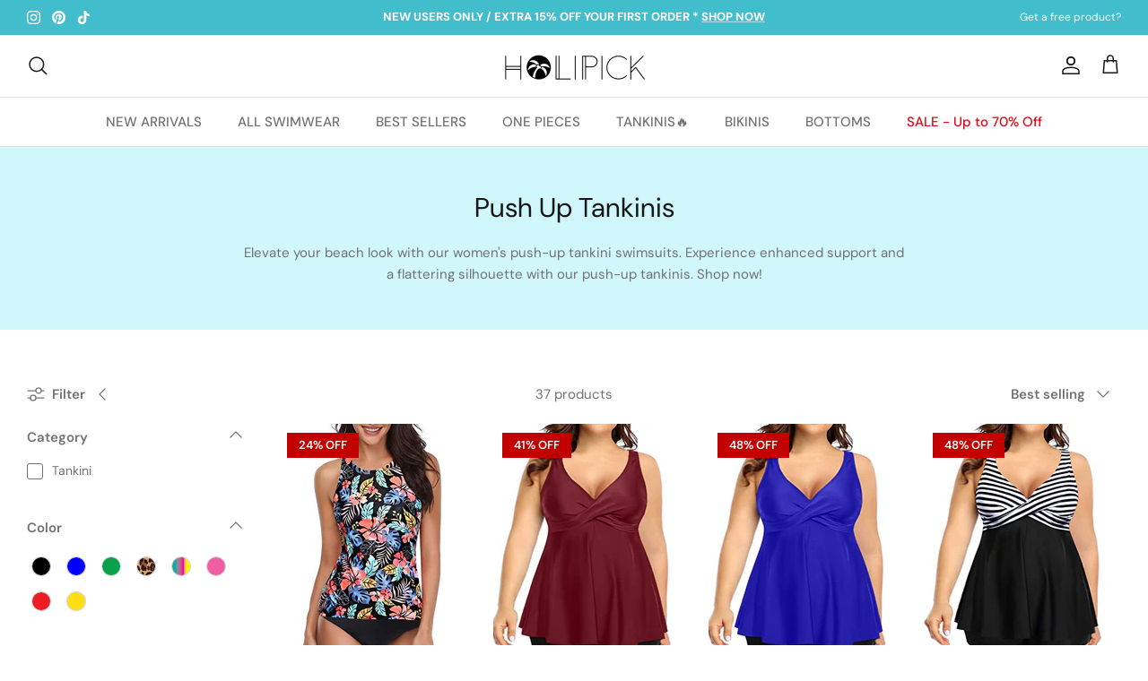

--- FILE ---
content_type: text/html; charset=utf-8
request_url: https://www.holipickswimsuits.com/collections/push-up-tankinis
body_size: 39182
content:
<!DOCTYPE html><html lang="en" dir="ltr">
<head>

  <!-- Symmetry 5.6.0 -->

  <title>
    Women&#39;s Push Up Tankini Swimsuits &ndash; Holipick
  </title> 

  <meta charset="utf-8" />
<meta name="viewport" content="width=device-width,initial-scale=1.0" />
<meta http-equiv="X-UA-Compatible" content="IE=edge">

<link rel="preconnect" href="https://cdn.shopify.com" crossorigin>
<link rel="preconnect" href="https://fonts.shopify.com" crossorigin>
<link rel="preconnect" href="https://monorail-edge.shopifysvc.com"><link rel="preload" as="font" href="//www.holipickswimsuits.com/cdn/fonts/dm_sans/dmsans_n4.ec80bd4dd7e1a334c969c265873491ae56018d72.woff2" type="font/woff2" crossorigin><link rel="preload" as="font" href="//www.holipickswimsuits.com/cdn/fonts/dm_sans/dmsans_n5.8a0f1984c77eb7186ceb87c4da2173ff65eb012e.woff2" type="font/woff2" crossorigin><link rel="preload" as="font" href="//www.holipickswimsuits.com/cdn/fonts/dm_sans/dmsans_n4.ec80bd4dd7e1a334c969c265873491ae56018d72.woff2" type="font/woff2" crossorigin><link rel="preload" as="font" href="//www.holipickswimsuits.com/cdn/fonts/dm_sans/dmsans_n5.8a0f1984c77eb7186ceb87c4da2173ff65eb012e.woff2" type="font/woff2" crossorigin><link rel="preload" href="//www.holipickswimsuits.com/cdn/shop/t/4/assets/vendor.min.js?v=11589511144441591071669342877" as="script">
<link rel="preload" href="//www.holipickswimsuits.com/cdn/shop/t/4/assets/theme.js?v=123205766155675772231672299460" as="script"><link rel="canonical" href="https://www.holipickswimsuits.com/collections/push-up-tankinis" /><link rel="icon" href="//www.holipickswimsuits.com/cdn/shop/files/icon.jpg?crop=center&height=48&v=1670825439&width=48" type="image/jpg"><meta name="description" content="Shop the latest women&#39;s push up tankini swimsuits and push up tankini sets for women at great prices. Get quality, comfort and style.">
<style>
    @font-face {
  font-family: "DM Sans";
  font-weight: 400;
  font-style: normal;
  font-display: fallback;
  src: url("//www.holipickswimsuits.com/cdn/fonts/dm_sans/dmsans_n4.ec80bd4dd7e1a334c969c265873491ae56018d72.woff2") format("woff2"),
       url("//www.holipickswimsuits.com/cdn/fonts/dm_sans/dmsans_n4.87bdd914d8a61247b911147ae68e754d695c58a6.woff") format("woff");
}

    @font-face {
  font-family: "DM Sans";
  font-weight: 700;
  font-style: normal;
  font-display: fallback;
  src: url("//www.holipickswimsuits.com/cdn/fonts/dm_sans/dmsans_n7.97e21d81502002291ea1de8aefb79170c6946ce5.woff2") format("woff2"),
       url("//www.holipickswimsuits.com/cdn/fonts/dm_sans/dmsans_n7.af5c214f5116410ca1d53a2090665620e78e2e1b.woff") format("woff");
}

    @font-face {
  font-family: "DM Sans";
  font-weight: 500;
  font-style: normal;
  font-display: fallback;
  src: url("//www.holipickswimsuits.com/cdn/fonts/dm_sans/dmsans_n5.8a0f1984c77eb7186ceb87c4da2173ff65eb012e.woff2") format("woff2"),
       url("//www.holipickswimsuits.com/cdn/fonts/dm_sans/dmsans_n5.9ad2e755a89e15b3d6c53259daad5fc9609888e6.woff") format("woff");
}

    @font-face {
  font-family: "DM Sans";
  font-weight: 400;
  font-style: italic;
  font-display: fallback;
  src: url("//www.holipickswimsuits.com/cdn/fonts/dm_sans/dmsans_i4.b8fe05e69ee95d5a53155c346957d8cbf5081c1a.woff2") format("woff2"),
       url("//www.holipickswimsuits.com/cdn/fonts/dm_sans/dmsans_i4.403fe28ee2ea63e142575c0aa47684d65f8c23a0.woff") format("woff");
}

    @font-face {
  font-family: "DM Sans";
  font-weight: 700;
  font-style: italic;
  font-display: fallback;
  src: url("//www.holipickswimsuits.com/cdn/fonts/dm_sans/dmsans_i7.52b57f7d7342eb7255084623d98ab83fd96e7f9b.woff2") format("woff2"),
       url("//www.holipickswimsuits.com/cdn/fonts/dm_sans/dmsans_i7.d5e14ef18a1d4a8ce78a4187580b4eb1759c2eda.woff") format("woff");
}

    @font-face {
  font-family: "DM Sans";
  font-weight: 400;
  font-style: normal;
  font-display: fallback;
  src: url("//www.holipickswimsuits.com/cdn/fonts/dm_sans/dmsans_n4.ec80bd4dd7e1a334c969c265873491ae56018d72.woff2") format("woff2"),
       url("//www.holipickswimsuits.com/cdn/fonts/dm_sans/dmsans_n4.87bdd914d8a61247b911147ae68e754d695c58a6.woff") format("woff");
}

    @font-face {
  font-family: "DM Sans";
  font-weight: 500;
  font-style: normal;
  font-display: fallback;
  src: url("//www.holipickswimsuits.com/cdn/fonts/dm_sans/dmsans_n5.8a0f1984c77eb7186ceb87c4da2173ff65eb012e.woff2") format("woff2"),
       url("//www.holipickswimsuits.com/cdn/fonts/dm_sans/dmsans_n5.9ad2e755a89e15b3d6c53259daad5fc9609888e6.woff") format("woff");
}

    @font-face {
  font-family: "DM Sans";
  font-weight: 500;
  font-style: normal;
  font-display: fallback;
  src: url("//www.holipickswimsuits.com/cdn/fonts/dm_sans/dmsans_n5.8a0f1984c77eb7186ceb87c4da2173ff65eb012e.woff2") format("woff2"),
       url("//www.holipickswimsuits.com/cdn/fonts/dm_sans/dmsans_n5.9ad2e755a89e15b3d6c53259daad5fc9609888e6.woff") format("woff");
}

    @font-face {
  font-family: "DM Sans";
  font-weight: 600;
  font-style: normal;
  font-display: fallback;
  src: url("//www.holipickswimsuits.com/cdn/fonts/dm_sans/dmsans_n6.70a2453ea926d613c6a2f89af05180d14b3a7c96.woff2") format("woff2"),
       url("//www.holipickswimsuits.com/cdn/fonts/dm_sans/dmsans_n6.355605667bef215872257574b57fc097044f7e20.woff") format("woff");
}

  </style>

  <meta property="og:site_name" content="Holipick">
<meta property="og:url" content="https://www.holipickswimsuits.com/collections/push-up-tankinis">
<meta property="og:title" content="Women&#39;s Push Up Tankini Swimsuits">
<meta property="og:type" content="product.group">
<meta property="og:description" content="Shop the latest women&#39;s push up tankini swimsuits and push up tankini sets for women at great prices. Get quality, comfort and style."><meta property="og:image" content="http://www.holipickswimsuits.com/cdn/shop/files/LOGO_d4b8180f-7ea9-4c54-b5cd-b240569c6c2d_1200x1200.png?v=1676103576">
  <meta property="og:image:secure_url" content="https://www.holipickswimsuits.com/cdn/shop/files/LOGO_d4b8180f-7ea9-4c54-b5cd-b240569c6c2d_1200x1200.png?v=1676103576">
  <meta property="og:image:width" content="1200">
  <meta property="og:image:height" content="628"><meta name="twitter:card" content="summary_large_image">
<meta name="twitter:title" content="Women&#39;s Push Up Tankini Swimsuits">
<meta name="twitter:description" content="Shop the latest women&#39;s push up tankini swimsuits and push up tankini sets for women at great prices. Get quality, comfort and style.">


  <link href="//www.holipickswimsuits.com/cdn/shop/t/4/assets/styles.css?v=62579829077172619501686220911" rel="stylesheet" type="text/css" media="all" />
<link rel="stylesheet" href="//www.holipickswimsuits.com/cdn/shop/t/4/assets/swatches.css?v=155159882561708741591759332581" media="print" onload="this.media='all'">
    <noscript><link rel="stylesheet" href="//www.holipickswimsuits.com/cdn/shop/t/4/assets/swatches.css?v=155159882561708741591759332581"></noscript><script>
    window.theme = window.theme || {};
    theme.money_format_with_product_code_preference = "${{amount}}";
    theme.money_format_with_cart_code_preference = "${{amount}}";
    theme.money_format = "${{amount}}";
    theme.strings = {
      previous: "Previous",
      next: "Next",
      addressError: "Error looking up that address",
      addressNoResults: "No results for that address",
      addressQueryLimit: "You have exceeded the Google API usage limit. Consider upgrading to a \u003ca href=\"https:\/\/developers.google.com\/maps\/premium\/usage-limits\"\u003ePremium Plan\u003c\/a\u003e.",
      authError: "There was a problem authenticating your Google Maps API Key.",
      icon_labels_left: "Left",
      icon_labels_right: "Right",
      icon_labels_down: "Down",
      icon_labels_close: "Close",
      icon_labels_plus: "Plus",
      imageSlider: "Image slider",
      cart_terms_confirmation: "You must agree to the terms and conditions before continuing.",
      products_listing_from: "From",
      layout_live_search_see_all: "See all results",
      products_product_add_to_cart: "ADD TO CART",
      products_variant_no_stock: "Sold out",
      products_variant_non_existent: "Unavailable",
      products_product_pick_a: "Pick a",
      general_navigation_menu_toggle_aria_label: "Toggle menu",
      general_accessibility_labels_close: "Close",
      products_product_adding_to_cart: "Adding",
      products_product_added_to_cart: "Added to cart",
      general_quick_search_pages: "Pages",
      general_quick_search_no_results: "Sorry, we couldn\u0026#39;t find any results",
      collections_general_see_all_subcollections: "See all..."
    };
    theme.routes = {
      cart_url: '/cart',
      cart_add_url: '/cart/add.js',
      cart_change_url: '/cart/change',
      predictive_search_url: '/search/suggest'
    };
    theme.settings = {
      cart_type: "drawer",
      quickbuy_style: "button",
      avoid_orphans: true
    };
    document.documentElement.classList.add('js');
  </script>

  <script>window.performance && window.performance.mark && window.performance.mark('shopify.content_for_header.start');</script><meta name="google-site-verification" content="PlVDmCI_g1tb6gjv_14Y5rOi1mRgBROLOA5C8dBoNeI">
<meta id="shopify-digital-wallet" name="shopify-digital-wallet" content="/68161175850/digital_wallets/dialog">
<meta name="shopify-checkout-api-token" content="553c722564b1609e29ee143f285df3bf">
<meta id="in-context-paypal-metadata" data-shop-id="68161175850" data-venmo-supported="false" data-environment="production" data-locale="en_US" data-paypal-v4="true" data-currency="USD">
<link rel="alternate" type="application/atom+xml" title="Feed" href="/collections/push-up-tankinis.atom" />
<link rel="alternate" type="application/json+oembed" href="https://www.holipickswimsuits.com/collections/push-up-tankinis.oembed">
<script async="async" src="/checkouts/internal/preloads.js?locale=en-US"></script>
<script id="shopify-features" type="application/json">{"accessToken":"553c722564b1609e29ee143f285df3bf","betas":["rich-media-storefront-analytics"],"domain":"www.holipickswimsuits.com","predictiveSearch":true,"shopId":68161175850,"locale":"en"}</script>
<script>var Shopify = Shopify || {};
Shopify.shop = "holipick-swimsuit.myshopify.com";
Shopify.locale = "en";
Shopify.currency = {"active":"USD","rate":"1.0"};
Shopify.country = "US";
Shopify.theme = {"name":"Symmetry","id":138353738026,"schema_name":"Symmetry","schema_version":"5.6.0","theme_store_id":568,"role":"main"};
Shopify.theme.handle = "null";
Shopify.theme.style = {"id":null,"handle":null};
Shopify.cdnHost = "www.holipickswimsuits.com/cdn";
Shopify.routes = Shopify.routes || {};
Shopify.routes.root = "/";</script>
<script type="module">!function(o){(o.Shopify=o.Shopify||{}).modules=!0}(window);</script>
<script>!function(o){function n(){var o=[];function n(){o.push(Array.prototype.slice.apply(arguments))}return n.q=o,n}var t=o.Shopify=o.Shopify||{};t.loadFeatures=n(),t.autoloadFeatures=n()}(window);</script>
<script id="shop-js-analytics" type="application/json">{"pageType":"collection"}</script>
<script defer="defer" async type="module" src="//www.holipickswimsuits.com/cdn/shopifycloud/shop-js/modules/v2/client.init-shop-cart-sync_C5BV16lS.en.esm.js"></script>
<script defer="defer" async type="module" src="//www.holipickswimsuits.com/cdn/shopifycloud/shop-js/modules/v2/chunk.common_CygWptCX.esm.js"></script>
<script type="module">
  await import("//www.holipickswimsuits.com/cdn/shopifycloud/shop-js/modules/v2/client.init-shop-cart-sync_C5BV16lS.en.esm.js");
await import("//www.holipickswimsuits.com/cdn/shopifycloud/shop-js/modules/v2/chunk.common_CygWptCX.esm.js");

  window.Shopify.SignInWithShop?.initShopCartSync?.({"fedCMEnabled":true,"windoidEnabled":true});

</script>
<script id="__st">var __st={"a":68161175850,"offset":-18000,"reqid":"c4ce1cb2-a6b1-45cd-ade1-34f8582a94a7-1768786840","pageurl":"www.holipickswimsuits.com\/collections\/push-up-tankinis","u":"f79736e19475","p":"collection","rtyp":"collection","rid":442562740522};</script>
<script>window.ShopifyPaypalV4VisibilityTracking = true;</script>
<script id="captcha-bootstrap">!function(){'use strict';const t='contact',e='account',n='new_comment',o=[[t,t],['blogs',n],['comments',n],[t,'customer']],c=[[e,'customer_login'],[e,'guest_login'],[e,'recover_customer_password'],[e,'create_customer']],r=t=>t.map((([t,e])=>`form[action*='/${t}']:not([data-nocaptcha='true']) input[name='form_type'][value='${e}']`)).join(','),a=t=>()=>t?[...document.querySelectorAll(t)].map((t=>t.form)):[];function s(){const t=[...o],e=r(t);return a(e)}const i='password',u='form_key',d=['recaptcha-v3-token','g-recaptcha-response','h-captcha-response',i],f=()=>{try{return window.sessionStorage}catch{return}},m='__shopify_v',_=t=>t.elements[u];function p(t,e,n=!1){try{const o=window.sessionStorage,c=JSON.parse(o.getItem(e)),{data:r}=function(t){const{data:e,action:n}=t;return t[m]||n?{data:e,action:n}:{data:t,action:n}}(c);for(const[e,n]of Object.entries(r))t.elements[e]&&(t.elements[e].value=n);n&&o.removeItem(e)}catch(o){console.error('form repopulation failed',{error:o})}}const l='form_type',E='cptcha';function T(t){t.dataset[E]=!0}const w=window,h=w.document,L='Shopify',v='ce_forms',y='captcha';let A=!1;((t,e)=>{const n=(g='f06e6c50-85a8-45c8-87d0-21a2b65856fe',I='https://cdn.shopify.com/shopifycloud/storefront-forms-hcaptcha/ce_storefront_forms_captcha_hcaptcha.v1.5.2.iife.js',D={infoText:'Protected by hCaptcha',privacyText:'Privacy',termsText:'Terms'},(t,e,n)=>{const o=w[L][v],c=o.bindForm;if(c)return c(t,g,e,D).then(n);var r;o.q.push([[t,g,e,D],n]),r=I,A||(h.body.append(Object.assign(h.createElement('script'),{id:'captcha-provider',async:!0,src:r})),A=!0)});var g,I,D;w[L]=w[L]||{},w[L][v]=w[L][v]||{},w[L][v].q=[],w[L][y]=w[L][y]||{},w[L][y].protect=function(t,e){n(t,void 0,e),T(t)},Object.freeze(w[L][y]),function(t,e,n,w,h,L){const[v,y,A,g]=function(t,e,n){const i=e?o:[],u=t?c:[],d=[...i,...u],f=r(d),m=r(i),_=r(d.filter((([t,e])=>n.includes(e))));return[a(f),a(m),a(_),s()]}(w,h,L),I=t=>{const e=t.target;return e instanceof HTMLFormElement?e:e&&e.form},D=t=>v().includes(t);t.addEventListener('submit',(t=>{const e=I(t);if(!e)return;const n=D(e)&&!e.dataset.hcaptchaBound&&!e.dataset.recaptchaBound,o=_(e),c=g().includes(e)&&(!o||!o.value);(n||c)&&t.preventDefault(),c&&!n&&(function(t){try{if(!f())return;!function(t){const e=f();if(!e)return;const n=_(t);if(!n)return;const o=n.value;o&&e.removeItem(o)}(t);const e=Array.from(Array(32),(()=>Math.random().toString(36)[2])).join('');!function(t,e){_(t)||t.append(Object.assign(document.createElement('input'),{type:'hidden',name:u})),t.elements[u].value=e}(t,e),function(t,e){const n=f();if(!n)return;const o=[...t.querySelectorAll(`input[type='${i}']`)].map((({name:t})=>t)),c=[...d,...o],r={};for(const[a,s]of new FormData(t).entries())c.includes(a)||(r[a]=s);n.setItem(e,JSON.stringify({[m]:1,action:t.action,data:r}))}(t,e)}catch(e){console.error('failed to persist form',e)}}(e),e.submit())}));const S=(t,e)=>{t&&!t.dataset[E]&&(n(t,e.some((e=>e===t))),T(t))};for(const o of['focusin','change'])t.addEventListener(o,(t=>{const e=I(t);D(e)&&S(e,y())}));const B=e.get('form_key'),M=e.get(l),P=B&&M;t.addEventListener('DOMContentLoaded',(()=>{const t=y();if(P)for(const e of t)e.elements[l].value===M&&p(e,B);[...new Set([...A(),...v().filter((t=>'true'===t.dataset.shopifyCaptcha))])].forEach((e=>S(e,t)))}))}(h,new URLSearchParams(w.location.search),n,t,e,['guest_login'])})(!0,!0)}();</script>
<script integrity="sha256-4kQ18oKyAcykRKYeNunJcIwy7WH5gtpwJnB7kiuLZ1E=" data-source-attribution="shopify.loadfeatures" defer="defer" src="//www.holipickswimsuits.com/cdn/shopifycloud/storefront/assets/storefront/load_feature-a0a9edcb.js" crossorigin="anonymous"></script>
<script data-source-attribution="shopify.dynamic_checkout.dynamic.init">var Shopify=Shopify||{};Shopify.PaymentButton=Shopify.PaymentButton||{isStorefrontPortableWallets:!0,init:function(){window.Shopify.PaymentButton.init=function(){};var t=document.createElement("script");t.src="https://www.holipickswimsuits.com/cdn/shopifycloud/portable-wallets/latest/portable-wallets.en.js",t.type="module",document.head.appendChild(t)}};
</script>
<script data-source-attribution="shopify.dynamic_checkout.buyer_consent">
  function portableWalletsHideBuyerConsent(e){var t=document.getElementById("shopify-buyer-consent"),n=document.getElementById("shopify-subscription-policy-button");t&&n&&(t.classList.add("hidden"),t.setAttribute("aria-hidden","true"),n.removeEventListener("click",e))}function portableWalletsShowBuyerConsent(e){var t=document.getElementById("shopify-buyer-consent"),n=document.getElementById("shopify-subscription-policy-button");t&&n&&(t.classList.remove("hidden"),t.removeAttribute("aria-hidden"),n.addEventListener("click",e))}window.Shopify?.PaymentButton&&(window.Shopify.PaymentButton.hideBuyerConsent=portableWalletsHideBuyerConsent,window.Shopify.PaymentButton.showBuyerConsent=portableWalletsShowBuyerConsent);
</script>
<script data-source-attribution="shopify.dynamic_checkout.cart.bootstrap">document.addEventListener("DOMContentLoaded",(function(){function t(){return document.querySelector("shopify-accelerated-checkout-cart, shopify-accelerated-checkout")}if(t())Shopify.PaymentButton.init();else{new MutationObserver((function(e,n){t()&&(Shopify.PaymentButton.init(),n.disconnect())})).observe(document.body,{childList:!0,subtree:!0})}}));
</script>
<link id="shopify-accelerated-checkout-styles" rel="stylesheet" media="screen" href="https://www.holipickswimsuits.com/cdn/shopifycloud/portable-wallets/latest/accelerated-checkout-backwards-compat.css" crossorigin="anonymous">
<style id="shopify-accelerated-checkout-cart">
        #shopify-buyer-consent {
  margin-top: 1em;
  display: inline-block;
  width: 100%;
}

#shopify-buyer-consent.hidden {
  display: none;
}

#shopify-subscription-policy-button {
  background: none;
  border: none;
  padding: 0;
  text-decoration: underline;
  font-size: inherit;
  cursor: pointer;
}

#shopify-subscription-policy-button::before {
  box-shadow: none;
}

      </style>

<script>window.performance && window.performance.mark && window.performance.mark('shopify.content_for_header.end');</script>

<!-- Google tag (gtag.js) -->
<script async src="https://www.googletagmanager.com/gtag/js?id=G-YDTXQLN62H"></script>
<script>
  window.dataLayer = window.dataLayer || [];
  function gtag(){dataLayer.push(arguments);}
  gtag('js', new Date());

  gtag('config', 'G-YDTXQLN62H');
</script>

 <!-- Google Tag Manager -->
<script>(function(w,d,s,l,i){w[l]=w[l]||[];w[l].push({'gtm.start':
new Date().getTime(),event:'gtm.js'});var f=d.getElementsByTagName(s)[0],
j=d.createElement(s),dl=l!='dataLayer'?'&l='+l:'';j.async=true;j.src=
'https://www.googletagmanager.com/gtm.js?id='+i+dl;f.parentNode.insertBefore(j,f);
})(window,document,'script','dataLayer','GTM-TL4W8VN');</script>
<!-- End Google Tag Manager --> 
  
<!-- Pinterest Verification --> 
 <meta name="p:domain_verify" content="390e6f70e158d74408f87613b5569b4e"/>  
  
  
<link href="https://monorail-edge.shopifysvc.com" rel="dns-prefetch">
<script>(function(){if ("sendBeacon" in navigator && "performance" in window) {try {var session_token_from_headers = performance.getEntriesByType('navigation')[0].serverTiming.find(x => x.name == '_s').description;} catch {var session_token_from_headers = undefined;}var session_cookie_matches = document.cookie.match(/_shopify_s=([^;]*)/);var session_token_from_cookie = session_cookie_matches && session_cookie_matches.length === 2 ? session_cookie_matches[1] : "";var session_token = session_token_from_headers || session_token_from_cookie || "";function handle_abandonment_event(e) {var entries = performance.getEntries().filter(function(entry) {return /monorail-edge.shopifysvc.com/.test(entry.name);});if (!window.abandonment_tracked && entries.length === 0) {window.abandonment_tracked = true;var currentMs = Date.now();var navigation_start = performance.timing.navigationStart;var payload = {shop_id: 68161175850,url: window.location.href,navigation_start,duration: currentMs - navigation_start,session_token,page_type: "collection"};window.navigator.sendBeacon("https://monorail-edge.shopifysvc.com/v1/produce", JSON.stringify({schema_id: "online_store_buyer_site_abandonment/1.1",payload: payload,metadata: {event_created_at_ms: currentMs,event_sent_at_ms: currentMs}}));}}window.addEventListener('pagehide', handle_abandonment_event);}}());</script>
<script id="web-pixels-manager-setup">(function e(e,d,r,n,o){if(void 0===o&&(o={}),!Boolean(null===(a=null===(i=window.Shopify)||void 0===i?void 0:i.analytics)||void 0===a?void 0:a.replayQueue)){var i,a;window.Shopify=window.Shopify||{};var t=window.Shopify;t.analytics=t.analytics||{};var s=t.analytics;s.replayQueue=[],s.publish=function(e,d,r){return s.replayQueue.push([e,d,r]),!0};try{self.performance.mark("wpm:start")}catch(e){}var l=function(){var e={modern:/Edge?\/(1{2}[4-9]|1[2-9]\d|[2-9]\d{2}|\d{4,})\.\d+(\.\d+|)|Firefox\/(1{2}[4-9]|1[2-9]\d|[2-9]\d{2}|\d{4,})\.\d+(\.\d+|)|Chrom(ium|e)\/(9{2}|\d{3,})\.\d+(\.\d+|)|(Maci|X1{2}).+ Version\/(15\.\d+|(1[6-9]|[2-9]\d|\d{3,})\.\d+)([,.]\d+|)( \(\w+\)|)( Mobile\/\w+|) Safari\/|Chrome.+OPR\/(9{2}|\d{3,})\.\d+\.\d+|(CPU[ +]OS|iPhone[ +]OS|CPU[ +]iPhone|CPU IPhone OS|CPU iPad OS)[ +]+(15[._]\d+|(1[6-9]|[2-9]\d|\d{3,})[._]\d+)([._]\d+|)|Android:?[ /-](13[3-9]|1[4-9]\d|[2-9]\d{2}|\d{4,})(\.\d+|)(\.\d+|)|Android.+Firefox\/(13[5-9]|1[4-9]\d|[2-9]\d{2}|\d{4,})\.\d+(\.\d+|)|Android.+Chrom(ium|e)\/(13[3-9]|1[4-9]\d|[2-9]\d{2}|\d{4,})\.\d+(\.\d+|)|SamsungBrowser\/([2-9]\d|\d{3,})\.\d+/,legacy:/Edge?\/(1[6-9]|[2-9]\d|\d{3,})\.\d+(\.\d+|)|Firefox\/(5[4-9]|[6-9]\d|\d{3,})\.\d+(\.\d+|)|Chrom(ium|e)\/(5[1-9]|[6-9]\d|\d{3,})\.\d+(\.\d+|)([\d.]+$|.*Safari\/(?![\d.]+ Edge\/[\d.]+$))|(Maci|X1{2}).+ Version\/(10\.\d+|(1[1-9]|[2-9]\d|\d{3,})\.\d+)([,.]\d+|)( \(\w+\)|)( Mobile\/\w+|) Safari\/|Chrome.+OPR\/(3[89]|[4-9]\d|\d{3,})\.\d+\.\d+|(CPU[ +]OS|iPhone[ +]OS|CPU[ +]iPhone|CPU IPhone OS|CPU iPad OS)[ +]+(10[._]\d+|(1[1-9]|[2-9]\d|\d{3,})[._]\d+)([._]\d+|)|Android:?[ /-](13[3-9]|1[4-9]\d|[2-9]\d{2}|\d{4,})(\.\d+|)(\.\d+|)|Mobile Safari.+OPR\/([89]\d|\d{3,})\.\d+\.\d+|Android.+Firefox\/(13[5-9]|1[4-9]\d|[2-9]\d{2}|\d{4,})\.\d+(\.\d+|)|Android.+Chrom(ium|e)\/(13[3-9]|1[4-9]\d|[2-9]\d{2}|\d{4,})\.\d+(\.\d+|)|Android.+(UC? ?Browser|UCWEB|U3)[ /]?(15\.([5-9]|\d{2,})|(1[6-9]|[2-9]\d|\d{3,})\.\d+)\.\d+|SamsungBrowser\/(5\.\d+|([6-9]|\d{2,})\.\d+)|Android.+MQ{2}Browser\/(14(\.(9|\d{2,})|)|(1[5-9]|[2-9]\d|\d{3,})(\.\d+|))(\.\d+|)|K[Aa][Ii]OS\/(3\.\d+|([4-9]|\d{2,})\.\d+)(\.\d+|)/},d=e.modern,r=e.legacy,n=navigator.userAgent;return n.match(d)?"modern":n.match(r)?"legacy":"unknown"}(),u="modern"===l?"modern":"legacy",c=(null!=n?n:{modern:"",legacy:""})[u],f=function(e){return[e.baseUrl,"/wpm","/b",e.hashVersion,"modern"===e.buildTarget?"m":"l",".js"].join("")}({baseUrl:d,hashVersion:r,buildTarget:u}),m=function(e){var d=e.version,r=e.bundleTarget,n=e.surface,o=e.pageUrl,i=e.monorailEndpoint;return{emit:function(e){var a=e.status,t=e.errorMsg,s=(new Date).getTime(),l=JSON.stringify({metadata:{event_sent_at_ms:s},events:[{schema_id:"web_pixels_manager_load/3.1",payload:{version:d,bundle_target:r,page_url:o,status:a,surface:n,error_msg:t},metadata:{event_created_at_ms:s}}]});if(!i)return console&&console.warn&&console.warn("[Web Pixels Manager] No Monorail endpoint provided, skipping logging."),!1;try{return self.navigator.sendBeacon.bind(self.navigator)(i,l)}catch(e){}var u=new XMLHttpRequest;try{return u.open("POST",i,!0),u.setRequestHeader("Content-Type","text/plain"),u.send(l),!0}catch(e){return console&&console.warn&&console.warn("[Web Pixels Manager] Got an unhandled error while logging to Monorail."),!1}}}}({version:r,bundleTarget:l,surface:e.surface,pageUrl:self.location.href,monorailEndpoint:e.monorailEndpoint});try{o.browserTarget=l,function(e){var d=e.src,r=e.async,n=void 0===r||r,o=e.onload,i=e.onerror,a=e.sri,t=e.scriptDataAttributes,s=void 0===t?{}:t,l=document.createElement("script"),u=document.querySelector("head"),c=document.querySelector("body");if(l.async=n,l.src=d,a&&(l.integrity=a,l.crossOrigin="anonymous"),s)for(var f in s)if(Object.prototype.hasOwnProperty.call(s,f))try{l.dataset[f]=s[f]}catch(e){}if(o&&l.addEventListener("load",o),i&&l.addEventListener("error",i),u)u.appendChild(l);else{if(!c)throw new Error("Did not find a head or body element to append the script");c.appendChild(l)}}({src:f,async:!0,onload:function(){if(!function(){var e,d;return Boolean(null===(d=null===(e=window.Shopify)||void 0===e?void 0:e.analytics)||void 0===d?void 0:d.initialized)}()){var d=window.webPixelsManager.init(e)||void 0;if(d){var r=window.Shopify.analytics;r.replayQueue.forEach((function(e){var r=e[0],n=e[1],o=e[2];d.publishCustomEvent(r,n,o)})),r.replayQueue=[],r.publish=d.publishCustomEvent,r.visitor=d.visitor,r.initialized=!0}}},onerror:function(){return m.emit({status:"failed",errorMsg:"".concat(f," has failed to load")})},sri:function(e){var d=/^sha384-[A-Za-z0-9+/=]+$/;return"string"==typeof e&&d.test(e)}(c)?c:"",scriptDataAttributes:o}),m.emit({status:"loading"})}catch(e){m.emit({status:"failed",errorMsg:(null==e?void 0:e.message)||"Unknown error"})}}})({shopId: 68161175850,storefrontBaseUrl: "https://www.holipickswimsuits.com",extensionsBaseUrl: "https://extensions.shopifycdn.com/cdn/shopifycloud/web-pixels-manager",monorailEndpoint: "https://monorail-edge.shopifysvc.com/unstable/produce_batch",surface: "storefront-renderer",enabledBetaFlags: ["2dca8a86"],webPixelsConfigList: [{"id":"752189738","configuration":"{\"config\":\"{\\\"pixel_id\\\":\\\"G-YDTXQLN62H\\\",\\\"target_country\\\":\\\"US\\\",\\\"gtag_events\\\":[{\\\"type\\\":\\\"begin_checkout\\\",\\\"action_label\\\":\\\"G-YDTXQLN62H\\\"},{\\\"type\\\":\\\"search\\\",\\\"action_label\\\":\\\"G-YDTXQLN62H\\\"},{\\\"type\\\":\\\"view_item\\\",\\\"action_label\\\":[\\\"G-YDTXQLN62H\\\",\\\"MC-HBLF5WYFWM\\\"]},{\\\"type\\\":\\\"purchase\\\",\\\"action_label\\\":[\\\"G-YDTXQLN62H\\\",\\\"MC-HBLF5WYFWM\\\"]},{\\\"type\\\":\\\"page_view\\\",\\\"action_label\\\":[\\\"G-YDTXQLN62H\\\",\\\"MC-HBLF5WYFWM\\\"]},{\\\"type\\\":\\\"add_payment_info\\\",\\\"action_label\\\":\\\"G-YDTXQLN62H\\\"},{\\\"type\\\":\\\"add_to_cart\\\",\\\"action_label\\\":\\\"G-YDTXQLN62H\\\"}],\\\"enable_monitoring_mode\\\":false}\"}","eventPayloadVersion":"v1","runtimeContext":"OPEN","scriptVersion":"b2a88bafab3e21179ed38636efcd8a93","type":"APP","apiClientId":1780363,"privacyPurposes":[],"dataSharingAdjustments":{"protectedCustomerApprovalScopes":["read_customer_address","read_customer_email","read_customer_name","read_customer_personal_data","read_customer_phone"]}},{"id":"256606506","configuration":"{\"pixel_id\":\"425935852907953\",\"pixel_type\":\"facebook_pixel\",\"metaapp_system_user_token\":\"-\"}","eventPayloadVersion":"v1","runtimeContext":"OPEN","scriptVersion":"ca16bc87fe92b6042fbaa3acc2fbdaa6","type":"APP","apiClientId":2329312,"privacyPurposes":["ANALYTICS","MARKETING","SALE_OF_DATA"],"dataSharingAdjustments":{"protectedCustomerApprovalScopes":["read_customer_address","read_customer_email","read_customer_name","read_customer_personal_data","read_customer_phone"]}},{"id":"180289834","configuration":"{\"tagID\":\"2612603412247\"}","eventPayloadVersion":"v1","runtimeContext":"STRICT","scriptVersion":"18031546ee651571ed29edbe71a3550b","type":"APP","apiClientId":3009811,"privacyPurposes":["ANALYTICS","MARKETING","SALE_OF_DATA"],"dataSharingAdjustments":{"protectedCustomerApprovalScopes":["read_customer_address","read_customer_email","read_customer_name","read_customer_personal_data","read_customer_phone"]}},{"id":"55607594","configuration":"{\"myshopifyDomain\":\"holipick-swimsuit.myshopify.com\"}","eventPayloadVersion":"v1","runtimeContext":"STRICT","scriptVersion":"23b97d18e2aa74363140dc29c9284e87","type":"APP","apiClientId":2775569,"privacyPurposes":["ANALYTICS","MARKETING","SALE_OF_DATA"],"dataSharingAdjustments":{"protectedCustomerApprovalScopes":["read_customer_address","read_customer_email","read_customer_name","read_customer_phone","read_customer_personal_data"]}},{"id":"shopify-app-pixel","configuration":"{}","eventPayloadVersion":"v1","runtimeContext":"STRICT","scriptVersion":"0450","apiClientId":"shopify-pixel","type":"APP","privacyPurposes":["ANALYTICS","MARKETING"]},{"id":"shopify-custom-pixel","eventPayloadVersion":"v1","runtimeContext":"LAX","scriptVersion":"0450","apiClientId":"shopify-pixel","type":"CUSTOM","privacyPurposes":["ANALYTICS","MARKETING"]}],isMerchantRequest: false,initData: {"shop":{"name":"Holipick","paymentSettings":{"currencyCode":"USD"},"myshopifyDomain":"holipick-swimsuit.myshopify.com","countryCode":"HK","storefrontUrl":"https:\/\/www.holipickswimsuits.com"},"customer":null,"cart":null,"checkout":null,"productVariants":[],"purchasingCompany":null},},"https://www.holipickswimsuits.com/cdn","fcfee988w5aeb613cpc8e4bc33m6693e112",{"modern":"","legacy":""},{"shopId":"68161175850","storefrontBaseUrl":"https:\/\/www.holipickswimsuits.com","extensionBaseUrl":"https:\/\/extensions.shopifycdn.com\/cdn\/shopifycloud\/web-pixels-manager","surface":"storefront-renderer","enabledBetaFlags":"[\"2dca8a86\"]","isMerchantRequest":"false","hashVersion":"fcfee988w5aeb613cpc8e4bc33m6693e112","publish":"custom","events":"[[\"page_viewed\",{}],[\"collection_viewed\",{\"collection\":{\"id\":\"442562740522\",\"title\":\"Push Up Tankinis\",\"productVariants\":[{\"price\":{\"amount\":31.99,\"currencyCode\":\"USD\"},\"product\":{\"title\":\"Deep Scoop Back Tankini 2 Piece Swimsuit-Black Red Flower\",\"vendor\":\"Holipick\",\"id\":\"8136401879338\",\"untranslatedTitle\":\"Deep Scoop Back Tankini 2 Piece Swimsuit-Black Red Flower\",\"url\":\"\/products\/two-piece-tummy-control-high-neck-halter-tankini-set-black-red-flower\",\"type\":\"Tankini\"},\"id\":\"44374943990058\",\"image\":{\"src\":\"\/\/www.holipickswimsuits.com\/cdn\/shop\/products\/51Ia-THbX4L.jpg?v=1678222074\"},\"sku\":\"D171001-BKFL-L\",\"title\":\"L \/ Black red Flower\",\"untranslatedTitle\":\"L \/ Black red Flower\"},{\"price\":{\"amount\":29.99,\"currencyCode\":\"USD\"},\"product\":{\"title\":\"Flowy Plus Size Tankini Swimsuit Tummy Control Bathing Suits For Women-Maroon\",\"vendor\":\"Holipick\",\"id\":\"8053893071146\",\"untranslatedTitle\":\"Flowy Plus Size Tankini Swimsuit Tummy Control Bathing Suits For Women-Maroon\",\"url\":\"\/products\/womens-plus-size-v-neck-tummy-control-open-back-high-waisted-elegant-tankini-set-with-boyshort-maroon8\",\"type\":\"Tankini\"},\"id\":\"44001984872746\",\"image\":{\"src\":\"\/\/www.holipickswimsuits.com\/cdn\/shop\/products\/31lC-b5KblL.jpg?v=1672959828\"},\"sku\":\"D201112-WRD-12W\",\"title\":\"12W \/ maroon8\",\"untranslatedTitle\":\"12W \/ maroon8\"},{\"price\":{\"amount\":21.99,\"currencyCode\":\"USD\"},\"product\":{\"title\":\"Twist Front Two Piece Plus Size Tankini Swimsuit For Juniors-Royal Blue And Black\",\"vendor\":\"Holipick\",\"id\":\"8053892874538\",\"untranslatedTitle\":\"Twist Front Two Piece Plus Size Tankini Swimsuit For Juniors-Royal Blue And Black\",\"url\":\"\/products\/womens-plus-size-v-neck-tummy-control-open-back-high-waisted-elegant-tankini-set-with-boyshort-royal-blue-and-black1\",\"type\":\"Tankini\"},\"id\":\"44001984119082\",\"image\":{\"src\":\"\/\/www.holipickswimsuits.com\/cdn\/shop\/products\/41xUFRyCw8L.jpg?v=1672959779\"},\"sku\":\"D201112-RBL-12W\",\"title\":\"12W \/ royal blue and black1\",\"untranslatedTitle\":\"12W \/ royal blue and black1\"},{\"price\":{\"amount\":21.99,\"currencyCode\":\"USD\"},\"product\":{\"title\":\"Flowy Plus Size Tankini For Elegant Neck And Curvy Bust Women-Black And White Stripe\",\"vendor\":\"Holipick\",\"id\":\"8053892940074\",\"untranslatedTitle\":\"Flowy Plus Size Tankini For Elegant Neck And Curvy Bust Women-Black And White Stripe\",\"url\":\"\/products\/womens-plus-size-v-neck-tummy-control-open-back-high-waisted-elegant-tankini-set-with-boyshort-black-and-white-stripe23\",\"type\":\"Tankini\"},\"id\":\"44001984348458\",\"image\":{\"src\":\"\/\/www.holipickswimsuits.com\/cdn\/shop\/products\/41AmJaxatdL.jpg?v=1672959805\"},\"sku\":\"D201112-ST-12W\",\"title\":\"12W \/ black and white stripe23\",\"untranslatedTitle\":\"12W \/ black and white stripe23\"},{\"price\":{\"amount\":31.99,\"currencyCode\":\"USD\"},\"product\":{\"title\":\"Tummy Control Tankini Bathing Suits For Women-Black Flowers\",\"vendor\":\"Holipick\",\"id\":\"8053680406826\",\"untranslatedTitle\":\"Tummy Control Tankini Bathing Suits For Women-Black Flowers\",\"url\":\"\/products\/womens-modern-tummy-control-bathing-suit-high-neck-halter-u-back-mid-waisted-tankini-set-black-flowers\",\"type\":\"Tankini\"},\"id\":\"44000703676714\",\"image\":{\"src\":\"\/\/www.holipickswimsuits.com\/cdn\/shop\/products\/51Pl8GcTUoL.jpg?v=1672941190\"},\"sku\":\"D171001-BPKF-L\",\"title\":\"L \/ black flowers\",\"untranslatedTitle\":\"L \/ black flowers\"},{\"price\":{\"amount\":35.99,\"currencyCode\":\"USD\"},\"product\":{\"title\":\"Hourglass Shape Two Piece Tankini Set Swimsuits For Women-Royal Blue\",\"vendor\":\"Holipick\",\"id\":\"8053826683178\",\"untranslatedTitle\":\"Hourglass Shape Two Piece Tankini Set Swimsuits For Women-Royal Blue\",\"url\":\"\/products\/womens-chic-tummy-control-v-neck-strappy-back-high-waisted-ruched-athletic-tankini-set-royal-blue1\",\"type\":\"Tankini\"},\"id\":\"44001379221802\",\"image\":{\"src\":\"\/\/www.holipickswimsuits.com\/cdn\/shop\/products\/41LZTkGmUkL.jpg?v=1672953708\"},\"sku\":\"D200102-RBL-18W\",\"title\":\"18W \/ royal blue1\",\"untranslatedTitle\":\"18W \/ royal blue1\"},{\"price\":{\"amount\":31.99,\"currencyCode\":\"USD\"},\"product\":{\"title\":\"Ruffle Plus Size Halter High Waisted Tankini Set For Women-Black\",\"vendor\":\"Holipick\",\"id\":\"8054192472362\",\"untranslatedTitle\":\"Ruffle Plus Size Halter High Waisted Tankini Set For Women-Black\",\"url\":\"\/products\/womens-plus-size-high-waisted-ruched-tummy-control-halter-v-neck-backless-tankini-set-with-built-in-brief-black11\",\"type\":\"Tankini\"},\"id\":\"45458272813354\",\"image\":{\"src\":\"\/\/www.holipickswimsuits.com\/cdn\/shop\/products\/41GH_YEGZsL.jpg?v=1689960642\"},\"sku\":\"D211028-BK-12W\",\"title\":\"12W \/ black11\",\"untranslatedTitle\":\"12W \/ black11\"},{\"price\":{\"amount\":35.99,\"currencyCode\":\"USD\"},\"product\":{\"title\":\"Two Piece Ruched Panel Tummy Control Swimsuits For Women-Black Stripe\",\"vendor\":\"Holipick\",\"id\":\"8053821112618\",\"untranslatedTitle\":\"Two Piece Ruched Panel Tummy Control Swimsuits For Women-Black Stripe\",\"url\":\"\/products\/womens-chic-tummy-control-v-neck-strappy-back-high-waisted-ruched-athletic-tankini-set-black-stripe1\",\"type\":\"Tankini\"},\"id\":\"45455503130922\",\"image\":{\"src\":\"\/\/www.holipickswimsuits.com\/cdn\/shop\/products\/41jXAVVX12L.jpg?v=1689510773\"},\"sku\":\"D200102-BST-L\",\"title\":\"L \/ black stripe1\",\"untranslatedTitle\":\"L \/ black stripe1\"},{\"price\":{\"amount\":38.99,\"currencyCode\":\"USD\"},\"product\":{\"title\":\"High Neck Halter Scoop Back Tankini With Shorts-White And Blue Floral\",\"vendor\":\"Holipick\",\"id\":\"8053681389866\",\"untranslatedTitle\":\"High Neck Halter Scoop Back Tankini With Shorts-White And Blue Floral\",\"url\":\"\/products\/womens-modern-tummy-control-bathing-suit-high-neck-halter-u-back-mid-waisted-tankini-set-white-and-blue-floral2\",\"type\":\"Tankini\"},\"id\":\"44000707936554\",\"image\":{\"src\":\"\/\/www.holipickswimsuits.com\/cdn\/shop\/products\/515iiF1JBVL.jpg?v=1672941328\"},\"sku\":\"D171001-BU-18W\",\"title\":\"18W \/ white and blue floral2\",\"untranslatedTitle\":\"18W \/ white and blue floral2\"},{\"price\":{\"amount\":35.99,\"currencyCode\":\"USD\"},\"product\":{\"title\":\"Slimming Tummy Control Two Piece Tankini Set Swimsuits For Women-Olive Green\",\"vendor\":\"Holipick\",\"id\":\"8053823078698\",\"untranslatedTitle\":\"Slimming Tummy Control Two Piece Tankini Set Swimsuits For Women-Olive Green\",\"url\":\"\/products\/womens-chic-tummy-control-v-neck-strappy-back-high-waisted-ruched-athletic-tankini-set-olive-green1\",\"type\":\"Tankini\"},\"id\":\"44001361101098\",\"image\":{\"src\":\"\/\/www.holipickswimsuits.com\/cdn\/shop\/products\/41ba144w8SL.jpg?v=1672953430\"},\"sku\":\"D200102-GR-L\",\"title\":\"L \/ olive green1\",\"untranslatedTitle\":\"L \/ olive green1\"},{\"price\":{\"amount\":37.99,\"currencyCode\":\"USD\"},\"product\":{\"title\":\"High Neck Halter Tankini Set With Swim Shorts For Cute Teen Swimmers-Pink Stripe\",\"vendor\":\"Holipick\",\"id\":\"8053689090346\",\"untranslatedTitle\":\"High Neck Halter Tankini Set With Swim Shorts For Cute Teen Swimmers-Pink Stripe\",\"url\":\"\/products\/womens-modern-tummy-control-bathing-suit-high-neck-halter-u-back-mid-waisted-tankini-set-pink-stripe1\",\"type\":\"Tankini\"},\"id\":\"44000730808618\",\"image\":{\"src\":\"\/\/www.holipickswimsuits.com\/cdn\/shop\/products\/51Q_TmCbwFL.jpg?v=1672941699\"},\"sku\":\"D171001-PG-18W\",\"title\":\"18W \/ pink stripe1\",\"untranslatedTitle\":\"18W \/ pink stripe1\"},{\"price\":{\"amount\":34.99,\"currencyCode\":\"USD\"},\"product\":{\"title\":\"Modest Tummy Control 2 Piece Bathing Suit-Black Orange Floral\",\"vendor\":\"Holipick\",\"id\":\"8053678080298\",\"untranslatedTitle\":\"Modest Tummy Control 2 Piece Bathing Suit-Black Orange Floral\",\"url\":\"\/products\/womens-modern-tummy-control-bathing-suit-high-neck-halter-u-back-mid-waisted-tankini-set-black-orange-floral1\",\"type\":\"Tankini\"},\"id\":\"44587745575210\",\"image\":{\"src\":\"\/\/www.holipickswimsuits.com\/cdn\/shop\/products\/51U--fVVcSS.jpg?v=1689504524\"},\"sku\":\"D171001-BF-18W\",\"title\":\"18W \/ black orange floral1\",\"untranslatedTitle\":\"18W \/ black orange floral1\"},{\"price\":{\"amount\":21.99,\"currencyCode\":\"USD\"},\"product\":{\"title\":\"Deep Scoop Back Tankini Swimsuits For Women-Black And Leopard\",\"vendor\":\"Holipick\",\"id\":\"8053687550250\",\"untranslatedTitle\":\"Deep Scoop Back Tankini Swimsuits For Women-Black And Leopard\",\"url\":\"\/products\/womens-modern-tummy-control-bathing-suit-high-neck-halter-u-back-mid-waisted-tankini-set-black-and-leopard14\",\"type\":\"Tankini\"},\"id\":\"44000723992874\",\"image\":{\"src\":\"\/\/www.holipickswimsuits.com\/cdn\/shop\/products\/51cjbetyGPL.jpg?v=1694366538\"},\"sku\":\"D171001-LLP-L\",\"title\":\"L \/ black and leopard14\",\"untranslatedTitle\":\"L \/ black and leopard14\"},{\"price\":{\"amount\":35.99,\"currencyCode\":\"USD\"},\"product\":{\"title\":\"Plus Size Tankini Swimsuit Tummy Control Bathing Suits For Women-Black\",\"vendor\":\"Holipick\",\"id\":\"8053891891498\",\"untranslatedTitle\":\"Plus Size Tankini Swimsuit Tummy Control Bathing Suits For Women-Black\",\"url\":\"\/products\/womens-plus-size-v-neck-tummy-control-open-back-high-waisted-elegant-tankini-set-with-boyshort-black11\",\"type\":\"Tankini\"},\"id\":\"44001978155306\",\"image\":{\"src\":\"\/\/www.holipickswimsuits.com\/cdn\/shop\/products\/41fh3Ih4nfL.jpg?v=1672959595\"},\"sku\":\"D201112-BK-12W\",\"title\":\"12W \/ black11\",\"untranslatedTitle\":\"12W \/ black11\"},{\"price\":{\"amount\":37.99,\"currencyCode\":\"USD\"},\"product\":{\"title\":\"Two Piece Tummy Control Tankini With Padded Push Up Bra-Maroon\",\"vendor\":\"Holipick\",\"id\":\"8053684011306\",\"untranslatedTitle\":\"Two Piece Tummy Control Tankini With Padded Push Up Bra-Maroon\",\"url\":\"\/products\/womens-modern-tummy-control-bathing-suit-high-neck-halter-u-back-mid-waisted-tankini-set-maroon5\",\"type\":\"Tankini\"},\"id\":\"44000719405354\",\"image\":{\"src\":\"\/\/www.holipickswimsuits.com\/cdn\/shop\/products\/31Qr698bh6L.jpg?v=1672941440\"},\"sku\":\"D171001-DVB-L\",\"title\":\"L \/ maroon5\",\"untranslatedTitle\":\"L \/ maroon5\"},{\"price\":{\"amount\":30.99,\"currencyCode\":\"USD\"},\"product\":{\"title\":\"Halter Swim Tankini Top With Bikini Bottom For Women-Black Stripe\",\"vendor\":\"Holipick\",\"id\":\"8054063923498\",\"untranslatedTitle\":\"Halter Swim Tankini Top With Bikini Bottom For Women-Black Stripe\",\"url\":\"\/products\/womens-chic-ruched-tummy-control-high-leg-modest-tankini-set-black-stripe1\",\"type\":\"Tankini\"},\"id\":\"45457948279082\",\"image\":{\"src\":\"\/\/www.holipickswimsuits.com\/cdn\/shop\/products\/41RbKVxJ2NL.jpg?v=1690396681\"},\"sku\":\"D210706-BST-18W\",\"title\":\"18W \/ black stripe1\",\"untranslatedTitle\":\"18W \/ black stripe1\"},{\"price\":{\"amount\":33.99,\"currencyCode\":\"USD\"},\"product\":{\"title\":\"Tummy Control Long Torso Tankini Swimsuits For Women-Red Floral\",\"vendor\":\"Holipick\",\"id\":\"8053689811242\",\"untranslatedTitle\":\"Tummy Control Long Torso Tankini Swimsuits For Women-Red Floral\",\"url\":\"\/products\/womens-modern-tummy-control-bathing-suit-high-neck-halter-u-back-mid-waisted-tankini-set-red-floral3\",\"type\":\"Tankini\"},\"id\":\"45454434271530\",\"image\":{\"src\":\"\/\/www.holipickswimsuits.com\/cdn\/shop\/products\/51Ds_vwrcVS.jpg?v=1689505207\"},\"sku\":\"D171001-R-18W\",\"title\":\"18W \/ red floral3\",\"untranslatedTitle\":\"18W \/ red floral3\"},{\"price\":{\"amount\":21.99,\"currencyCode\":\"USD\"},\"product\":{\"title\":\"Women's High Neck Backless Tankini Swimsuit Set With Shorts-Yellow Floral\",\"vendor\":\"Holipick\",\"id\":\"8053679096106\",\"untranslatedTitle\":\"Women's High Neck Backless Tankini Swimsuit Set With Shorts-Yellow Floral\",\"url\":\"\/products\/womens-modern-tummy-control-bathing-suit-high-neck-halter-u-back-mid-waisted-tankini-set-yellow-floral1\",\"type\":\"Tankini\"},\"id\":\"45454093713706\",\"image\":{\"src\":\"\/\/www.holipickswimsuits.com\/cdn\/shop\/products\/41q_9YoptqS.jpg?v=1689504617\"},\"sku\":\"D171001-BLF-20W\",\"title\":\"20W \/ yellow floral1\",\"untranslatedTitle\":\"20W \/ yellow floral1\"},{\"price\":{\"amount\":37.99,\"currencyCode\":\"USD\"},\"product\":{\"title\":\"Full Coverage Bottom Tankini Swimsuits For Women-Aqua\",\"vendor\":\"Holipick\",\"id\":\"8053688402218\",\"untranslatedTitle\":\"Full Coverage Bottom Tankini Swimsuits For Women-Aqua\",\"url\":\"\/products\/womens-modern-tummy-control-bathing-suit-high-neck-halter-u-back-mid-waisted-tankini-set-aqua15\",\"type\":\"Tankini\"},\"id\":\"45454385807658\",\"image\":{\"src\":\"\/\/www.holipickswimsuits.com\/cdn\/shop\/products\/41qCl1fKmxL.jpg?v=1689505028\"},\"sku\":\"D171001-MU-18W\",\"title\":\"18W \/ aqua15\",\"untranslatedTitle\":\"18W \/ aqua15\"},{\"price\":{\"amount\":21.99,\"currencyCode\":\"USD\"},\"product\":{\"title\":\"Flowy Plus Size Tankini Swim Top With Boy Shorts For Women-Hot Pink\",\"vendor\":\"Holipick\",\"id\":\"8192999555370\",\"untranslatedTitle\":\"Flowy Plus Size Tankini Swim Top With Boy Shorts For Women-Hot Pink\",\"url\":\"\/products\/flowy-plus-size-tankini-swim-top-with-boy-shorts-for-women-hot-pink-pink\",\"type\":\"Tankini\"},\"id\":\"44634858815786\",\"image\":{\"src\":\"\/\/www.holipickswimsuits.com\/cdn\/shop\/products\/41Uq0_ZsPCL.jpg?v=1680898107\"},\"sku\":\"D201112-PK-14W\",\"title\":\"14W \/ hot pink2\",\"untranslatedTitle\":\"14W \/ hot pink2\"},{\"price\":{\"amount\":32.99,\"currencyCode\":\"USD\"},\"product\":{\"title\":\"V Neck Plus Size Two Piece Swimsuits High Waisted Bathing Suits For Women-Black And White Stripe\",\"vendor\":\"Holipick\",\"id\":\"8192991330602\",\"untranslatedTitle\":\"V Neck Plus Size Two Piece Swimsuits High Waisted Bathing Suits For Women-Black And White Stripe\",\"url\":\"\/products\/v-neck-plus-size-two-piece-swimsuits-high-waisted-bathing-suits-for-women-striped\",\"type\":\"Tankini\"},\"id\":\"44634813759786\",\"image\":{\"src\":\"\/\/www.holipickswimsuits.com\/cdn\/shop\/products\/41IF2KtjUvL.jpg?v=1680897377\"},\"sku\":\"D211028-BKG-14W\",\"title\":\"14W \/ black and white stripe23\",\"untranslatedTitle\":\"14W \/ black and white stripe23\"},{\"price\":{\"amount\":35.99,\"currencyCode\":\"USD\"},\"product\":{\"title\":\"Women's Athletic Tankini With Adjustable Shoulder Straps-Light Blue-Green Floral\",\"vendor\":\"Holipick\",\"id\":\"8108531220778\",\"untranslatedTitle\":\"Women's Athletic Tankini With Adjustable Shoulder Straps-Light Blue-Green Floral\",\"url\":\"\/products\/two-piece-modest-athletic-tops-with-shorts-tummy-control-tankini-light-blue-green-floral\",\"type\":\"Tankini\"},\"id\":\"44223912476970\",\"image\":{\"src\":\"\/\/www.holipickswimsuits.com\/cdn\/shop\/products\/51Ve36xn4OL.jpg?v=1676530206\"},\"sku\":\"D200723-GBF-L\",\"title\":\"L \/ Light blue-green floral\",\"untranslatedTitle\":\"L \/ Light blue-green floral\"},{\"price\":{\"amount\":38.99,\"currencyCode\":\"USD\"},\"product\":{\"title\":\"Ruffle V Neck Tankini Top With Tummy Control Bathing Suit Bottom-Black Stripe\",\"vendor\":\"Holipick\",\"id\":\"8054252798250\",\"untranslatedTitle\":\"Ruffle V Neck Tankini Top With Tummy Control Bathing Suit Bottom-Black Stripe\",\"url\":\"\/products\/womens-tummy-control-ruffle-v-neck-high-cut-high-quality-tankini-black-stripe1\",\"type\":\"Tankini\"},\"id\":\"44003060154666\",\"image\":{\"src\":\"\/\/www.holipickswimsuits.com\/cdn\/shop\/products\/41iWQJRif6L.jpg?v=1672970944\"},\"sku\":\"D211210-BLACK-L\",\"title\":\"L \/ black stripe1\",\"untranslatedTitle\":\"L \/ black stripe1\"},{\"price\":{\"amount\":37.99,\"currencyCode\":\"USD\"},\"product\":{\"title\":\"Halter Tankini Top With Bikini Bottom Tummy Control Two Piece Swimsuits-Black And Pink Floral\",\"vendor\":\"Holipick\",\"id\":\"8054129099050\",\"untranslatedTitle\":\"Halter Tankini Top With Bikini Bottom Tummy Control Two Piece Swimsuits-Black And Pink Floral\",\"url\":\"\/products\/womens-tummy-control-halter-high-neck-backless-high-waisted-tie-side-tankini-black-and-pink-floral5\",\"type\":\"Tankini\"},\"id\":\"44002811707690\",\"image\":{\"src\":\"\/\/www.holipickswimsuits.com\/cdn\/shop\/products\/51vvGS2UCAL.jpg?v=1672968552\"},\"sku\":\"D210719-FLOWER-L\",\"title\":\"L \/ black and pink floral5\",\"untranslatedTitle\":\"L \/ black and pink floral5\"},{\"price\":{\"amount\":29.99,\"currencyCode\":\"USD\"},\"product\":{\"title\":\"Ruched Adjustable Shoulder Strap Tankini High Neck Swimsuit-Blue White Stripe\",\"vendor\":\"Holipick\",\"id\":\"8054063235370\",\"untranslatedTitle\":\"Ruched Adjustable Shoulder Strap Tankini High Neck Swimsuit-Blue White Stripe\",\"url\":\"\/products\/womens-chic-ruched-tummy-control-high-leg-modest-tankini-set-blue-white-stripe1\",\"type\":\"Tankini\"},\"id\":\"44002658648362\",\"image\":{\"src\":\"\/\/www.holipickswimsuits.com\/cdn\/shop\/products\/41GXed5nXML.jpg?v=1672967639\"},\"sku\":\"D210706-BS-L\",\"title\":\"L \/ Blue White Stripe1\",\"untranslatedTitle\":\"L \/ Blue White Stripe1\"},{\"price\":{\"amount\":35.99,\"currencyCode\":\"USD\"},\"product\":{\"title\":\"Ruched Halter Neck Swim Tankini Top With Bikini Bottom-Black\",\"vendor\":\"Holipick\",\"id\":\"8054060777770\",\"untranslatedTitle\":\"Ruched Halter Neck Swim Tankini Top With Bikini Bottom-Black\",\"url\":\"\/products\/womens-chic-ruched-tummy-control-high-leg-modest-tankini-set-black11\",\"type\":\"Tankini\"},\"id\":\"44002654454058\",\"image\":{\"src\":\"\/\/www.holipickswimsuits.com\/cdn\/shop\/products\/41VShWLPN4L.jpg?v=1672967598\"},\"sku\":\"D210706-BK-18W\",\"title\":\"18W \/ black11\",\"untranslatedTitle\":\"18W \/ black11\"},{\"price\":{\"amount\":35.99,\"currencyCode\":\"USD\"},\"product\":{\"title\":\"Ruched Tankini Swimsuits For Women With Tummy Control-Red Floral\",\"vendor\":\"Holipick\",\"id\":\"8054023225642\",\"untranslatedTitle\":\"Ruched Tankini Swimsuits For Women With Tummy Control-Red Floral\",\"url\":\"\/products\/womens-sexy-tummy-control-ruched-v-neck-strappy-back-cheeky-tankini-red-floral3\",\"type\":\"Tankini\"},\"id\":\"45457861542186\",\"image\":{\"src\":\"\/\/www.holipickswimsuits.com\/cdn\/shop\/products\/51X6Okpp_AL.jpg?v=1689519412\"},\"sku\":\"D210606-RL-18W\",\"title\":\"18W \/ red floral3\",\"untranslatedTitle\":\"18W \/ red floral3\"},{\"price\":{\"amount\":36.99,\"currencyCode\":\"USD\"},\"product\":{\"title\":\"Adjustable Criss Cross Shoulder Straps Tankini Swimsuits-Blue White Stripe\",\"vendor\":\"Holipick\",\"id\":\"8054021587242\",\"untranslatedTitle\":\"Adjustable Criss Cross Shoulder Straps Tankini Swimsuits-Blue White Stripe\",\"url\":\"\/products\/womens-sexy-tummy-control-ruched-v-neck-strappy-back-cheeky-tankini-blue-white-stripe5\",\"type\":\"Tankini\"},\"id\":\"44002474787114\",\"image\":{\"src\":\"\/\/www.holipickswimsuits.com\/cdn\/shop\/products\/51kNxNdQGTL.jpg?v=1672965624\"},\"sku\":\"D210606-BS-L\",\"title\":\"L \/ Blue White Stripe5\",\"untranslatedTitle\":\"L \/ Blue White Stripe5\"},{\"price\":{\"amount\":32.99,\"currencyCode\":\"USD\"},\"product\":{\"title\":\"Criss Cross Ruched Tankini Swimsuits For Women-Black\",\"vendor\":\"Holipick\",\"id\":\"8054020800810\",\"untranslatedTitle\":\"Criss Cross Ruched Tankini Swimsuits For Women-Black\",\"url\":\"\/products\/womens-sexy-tummy-control-ruched-v-neck-strappy-back-cheeky-tankini-black11\",\"type\":\"Tankini\"},\"id\":\"44002469216554\",\"image\":{\"src\":\"\/\/www.holipickswimsuits.com\/cdn\/shop\/products\/41jBfCd2euL.jpg?v=1672965585\"},\"sku\":\"D210606-BK-18W\",\"title\":\"18W \/ black11\",\"untranslatedTitle\":\"18W \/ black11\"},{\"price\":{\"amount\":34.99,\"currencyCode\":\"USD\"},\"product\":{\"title\":\"Twist Front Tankini Swimsuit For Maternity Women-Black Floral\",\"vendor\":\"Holipick\",\"id\":\"8053892677930\",\"untranslatedTitle\":\"Twist Front Tankini Swimsuit For Maternity Women-Black Floral\",\"url\":\"\/products\/womens-plus-size-v-neck-tummy-control-open-back-high-waisted-elegant-tankini-set-with-boyshort-black-floral1\",\"type\":\"Tankini\"},\"id\":\"44001982382378\",\"image\":{\"src\":\"\/\/www.holipickswimsuits.com\/cdn\/shop\/products\/51Fz3OwTX_L.jpg?v=1672959731\"},\"sku\":\"D201112-PBD-14W\",\"title\":\"14W \/ black floral1\",\"untranslatedTitle\":\"14W \/ black floral1\"},{\"price\":{\"amount\":32.99,\"currencyCode\":\"USD\"},\"product\":{\"title\":\"Twist Front Two Piece Plus Size Tankini Swimsuit For Big Busted Women-Black And Leopard\",\"vendor\":\"Holipick\",\"id\":\"8053892481322\",\"untranslatedTitle\":\"Twist Front Two Piece Plus Size Tankini Swimsuit For Big Busted Women-Black And Leopard\",\"url\":\"\/products\/womens-plus-size-v-neck-tummy-control-open-back-high-waisted-elegant-tankini-set-with-boyshort-black-and-leopard24\",\"type\":\"Tankini\"},\"id\":\"44001980612906\",\"image\":{\"src\":\"\/\/www.holipickswimsuits.com\/cdn\/shop\/products\/41whjLLZ5PL.jpg?v=1672959687\"},\"sku\":\"D201112-LP-12W\",\"title\":\"12W \/ black and leopard24\",\"untranslatedTitle\":\"12W \/ black and leopard24\"},{\"price\":{\"amount\":35.99,\"currencyCode\":\"USD\"},\"product\":{\"title\":\"Two Piece Removable Padding Tankini Top Swimsuits For Women-Navy Blue\",\"vendor\":\"Holipick\",\"id\":\"8053819670826\",\"untranslatedTitle\":\"Two Piece Removable Padding Tankini Top Swimsuits For Women-Navy Blue\",\"url\":\"\/products\/womens-chic-tummy-control-v-neck-strappy-back-high-waisted-ruched-athletic-tankini-set-navy-blue1\",\"type\":\"Tankini\"},\"id\":\"44001344848170\",\"image\":{\"src\":\"\/\/www.holipickswimsuits.com\/cdn\/shop\/products\/41YDTflY-7L.jpg?v=1672953187\"},\"sku\":\"D200102-BLU-L\",\"title\":\"L \/ navy blue1\",\"untranslatedTitle\":\"L \/ navy blue1\"},{\"price\":{\"amount\":31.99,\"currencyCode\":\"USD\"},\"product\":{\"title\":\"Womens Super Slimming Style Tummy Control Tankini Sets-Black\",\"vendor\":\"Holipick\",\"id\":\"8053818786090\",\"untranslatedTitle\":\"Womens Super Slimming Style Tummy Control Tankini Sets-Black\",\"url\":\"\/products\/womens-chic-tummy-control-v-neck-strappy-back-high-waisted-ruched-athletic-tankini-set-black11\",\"type\":\"Tankini\"},\"id\":\"44001338097962\",\"image\":{\"src\":\"\/\/www.holipickswimsuits.com\/cdn\/shop\/products\/41o78zS0_mL.jpg?v=1672953100\"},\"sku\":\"D200102-BK-18W\",\"title\":\"18W \/ black11\",\"untranslatedTitle\":\"18W \/ black11\"},{\"price\":{\"amount\":31.99,\"currencyCode\":\"USD\"},\"product\":{\"title\":\"Backless Long Torso Tankini With Shorts For Beach Chic Style-Blue Floral\",\"vendor\":\"Holipick\",\"id\":\"8053690368298\",\"untranslatedTitle\":\"Backless Long Torso Tankini With Shorts For Beach Chic Style-Blue Floral\",\"url\":\"\/products\/womens-modern-tummy-control-bathing-suit-high-neck-halter-u-back-mid-waisted-tankini-set-blue-floral35\",\"type\":\"Tankini\"},\"id\":\"44000735461674\",\"image\":{\"src\":\"\/\/www.holipickswimsuits.com\/cdn\/shop\/products\/51ii8CrmyPL.jpg?v=1672941870\"},\"sku\":\"D171001-TBFL-L\",\"title\":\"L \/ blue floral35\",\"untranslatedTitle\":\"L \/ blue floral35\"},{\"price\":{\"amount\":34.99,\"currencyCode\":\"USD\"},\"product\":{\"title\":\"Modest Tummy Control Deep Scoop Back Tankini Swimsuit Set-Green Tropical Floral\",\"vendor\":\"Holipick\",\"id\":\"8053686173994\",\"untranslatedTitle\":\"Modest Tummy Control Deep Scoop Back Tankini Swimsuit Set-Green Tropical Floral\",\"url\":\"\/products\/womens-modern-tummy-control-bathing-suit-high-neck-halter-u-back-mid-waisted-tankini-set-green-tropical-floral1\",\"type\":\"Tankini\"},\"id\":\"44000722026794\",\"image\":{\"src\":\"\/\/www.holipickswimsuits.com\/cdn\/shop\/products\/41lmdSbie7S.jpg?v=1672941493\"},\"sku\":\"D171001-GFL-18W\",\"title\":\"18W \/ green tropical floral1\",\"untranslatedTitle\":\"18W \/ green tropical floral1\"},{\"price\":{\"amount\":39.99,\"currencyCode\":\"USD\"},\"product\":{\"title\":\"High Neck Tankini Bathing Suits For Women With Shorts-Black And Leopard\",\"vendor\":\"Holipick\",\"id\":\"8053679784234\",\"untranslatedTitle\":\"High Neck Tankini Bathing Suits For Women With Shorts-Black And Leopard\",\"url\":\"\/products\/womens-modern-tummy-control-bathing-suit-high-neck-halter-u-back-mid-waisted-tankini-set-black-and-leopard1\",\"type\":\"Tankini\"},\"id\":\"44000700268842\",\"image\":{\"src\":\"\/\/www.holipickswimsuits.com\/cdn\/shop\/products\/51nBZ7LdRQL.jpg?v=1672941129\"},\"sku\":\"D171001-BLP-18W\",\"title\":\"18W \/ black and leopard1\",\"untranslatedTitle\":\"18W \/ black and leopard1\"},{\"price\":{\"amount\":31.99,\"currencyCode\":\"USD\"},\"product\":{\"title\":\"Slimming Black Deep Scoop Back Tankini With Striped Shorts-Black Stripe\",\"vendor\":\"Holipick\",\"id\":\"8053679423786\",\"untranslatedTitle\":\"Slimming Black Deep Scoop Back Tankini With Striped Shorts-Black Stripe\",\"url\":\"\/products\/womens-modern-tummy-control-bathing-suit-high-neck-halter-u-back-mid-waisted-tankini-set-black-stripe1\",\"type\":\"Tankini\"},\"id\":\"44000698761514\",\"image\":{\"src\":\"\/\/www.holipickswimsuits.com\/cdn\/shop\/products\/41akHxvKHSS.jpg?v=1672941083\"},\"sku\":\"D171001-BLINE-18W\",\"title\":\"18W \/ black stripe1\",\"untranslatedTitle\":\"18W \/ black stripe1\"}]}}]]"});</script><script>
  window.ShopifyAnalytics = window.ShopifyAnalytics || {};
  window.ShopifyAnalytics.meta = window.ShopifyAnalytics.meta || {};
  window.ShopifyAnalytics.meta.currency = 'USD';
  var meta = {"products":[{"id":8136401879338,"gid":"gid:\/\/shopify\/Product\/8136401879338","vendor":"Holipick","type":"Tankini","handle":"two-piece-tummy-control-high-neck-halter-tankini-set-black-red-flower","variants":[{"id":44374943990058,"price":3199,"name":"Deep Scoop Back Tankini 2 Piece Swimsuit-Black Red Flower - L \/ Black red Flower","public_title":"L \/ Black red Flower","sku":"D171001-BKFL-L"},{"id":44374944022826,"price":3199,"name":"Deep Scoop Back Tankini 2 Piece Swimsuit-Black Red Flower - M \/ Black red Flower","public_title":"M \/ Black red Flower","sku":"D171001-BKFL-M"},{"id":44374944055594,"price":3199,"name":"Deep Scoop Back Tankini 2 Piece Swimsuit-Black Red Flower - S \/ Black red Flower","public_title":"S \/ Black red Flower","sku":"D171001-BKFL-S"},{"id":44374944088362,"price":3199,"name":"Deep Scoop Back Tankini 2 Piece Swimsuit-Black Red Flower - XL \/ Black red Flower","public_title":"XL \/ Black red Flower","sku":"D171001-BKFL-XL"}],"remote":false},{"id":8053893071146,"gid":"gid:\/\/shopify\/Product\/8053893071146","vendor":"Holipick","type":"Tankini","handle":"womens-plus-size-v-neck-tummy-control-open-back-high-waisted-elegant-tankini-set-with-boyshort-maroon8","variants":[{"id":44001984872746,"price":2999,"name":"Flowy Plus Size Tankini Swimsuit Tummy Control Bathing Suits For Women-Maroon - 12W \/ maroon8","public_title":"12W \/ maroon8","sku":"D201112-WRD-12W"},{"id":44001984905514,"price":2199,"name":"Flowy Plus Size Tankini Swimsuit Tummy Control Bathing Suits For Women-Maroon - 14W \/ maroon8","public_title":"14W \/ maroon8","sku":"D201112-WRD-14W"},{"id":44001984938282,"price":2899,"name":"Flowy Plus Size Tankini Swimsuit Tummy Control Bathing Suits For Women-Maroon - 16W \/ maroon8","public_title":"16W \/ maroon8","sku":"D201112-WRD-16W"},{"id":44001984971050,"price":3499,"name":"Flowy Plus Size Tankini Swimsuit Tummy Control Bathing Suits For Women-Maroon - 18W \/ maroon8","public_title":"18W \/ maroon8","sku":"D201112-WRD-18W"},{"id":44001985003818,"price":2799,"name":"Flowy Plus Size Tankini Swimsuit Tummy Control Bathing Suits For Women-Maroon - 20W \/ maroon8","public_title":"20W \/ maroon8","sku":"D201112-WRD-20W"},{"id":44001985036586,"price":3599,"name":"Flowy Plus Size Tankini Swimsuit Tummy Control Bathing Suits For Women-Maroon - 22W \/ maroon8","public_title":"22W \/ maroon8","sku":"D201112-WRD-22W"}],"remote":false},{"id":8053892874538,"gid":"gid:\/\/shopify\/Product\/8053892874538","vendor":"Holipick","type":"Tankini","handle":"womens-plus-size-v-neck-tummy-control-open-back-high-waisted-elegant-tankini-set-with-boyshort-royal-blue-and-black1","variants":[{"id":44001984119082,"price":2199,"name":"Twist Front Two Piece Plus Size Tankini Swimsuit For Juniors-Royal Blue And Black - 12W \/ royal blue and black1","public_title":"12W \/ royal blue and black1","sku":"D201112-RBL-12W"},{"id":44001984151850,"price":3499,"name":"Twist Front Two Piece Plus Size Tankini Swimsuit For Juniors-Royal Blue And Black - 14W \/ royal blue and black1","public_title":"14W \/ royal blue and black1","sku":"D201112-RBL-14W"},{"id":44001984184618,"price":2199,"name":"Twist Front Two Piece Plus Size Tankini Swimsuit For Juniors-Royal Blue And Black - 16W \/ royal blue and black1","public_title":"16W \/ royal blue and black1","sku":"D201112-RBL-16W"},{"id":44001984217386,"price":3599,"name":"Twist Front Two Piece Plus Size Tankini Swimsuit For Juniors-Royal Blue And Black - 18W \/ royal blue and black1","public_title":"18W \/ royal blue and black1","sku":"D201112-RBL-18W"},{"id":44001984250154,"price":3499,"name":"Twist Front Two Piece Plus Size Tankini Swimsuit For Juniors-Royal Blue And Black - 20W \/ royal blue and black1","public_title":"20W \/ royal blue and black1","sku":"D201112-RBL-20W"},{"id":44001984282922,"price":3499,"name":"Twist Front Two Piece Plus Size Tankini Swimsuit For Juniors-Royal Blue And Black - 22W \/ royal blue and black1","public_title":"22W \/ royal blue and black1","sku":"D201112-RBL-22W"}],"remote":false},{"id":8053892940074,"gid":"gid:\/\/shopify\/Product\/8053892940074","vendor":"Holipick","type":"Tankini","handle":"womens-plus-size-v-neck-tummy-control-open-back-high-waisted-elegant-tankini-set-with-boyshort-black-and-white-stripe23","variants":[{"id":44001984348458,"price":2199,"name":"Flowy Plus Size Tankini For Elegant Neck And Curvy Bust Women-Black And White Stripe - 12W \/ black and white stripe23","public_title":"12W \/ black and white stripe23","sku":"D201112-ST-12W"},{"id":44001984381226,"price":3499,"name":"Flowy Plus Size Tankini For Elegant Neck And Curvy Bust Women-Black And White Stripe - 14W \/ black and white stripe23","public_title":"14W \/ black and white stripe23","sku":"D201112-ST-14W"},{"id":44001984413994,"price":3199,"name":"Flowy Plus Size Tankini For Elegant Neck And Curvy Bust Women-Black And White Stripe - 16W \/ black and white stripe23","public_title":"16W \/ black and white stripe23","sku":"D201112-ST-16W"},{"id":44001984446762,"price":3599,"name":"Flowy Plus Size Tankini For Elegant Neck And Curvy Bust Women-Black And White Stripe - 18W \/ black and white stripe23","public_title":"18W \/ black and white stripe23","sku":"D201112-ST-18W"},{"id":44001984479530,"price":3199,"name":"Flowy Plus Size Tankini For Elegant Neck And Curvy Bust Women-Black And White Stripe - 20W \/ black and white stripe23","public_title":"20W \/ black and white stripe23","sku":"D201112-ST-20W"},{"id":44001984512298,"price":3599,"name":"Flowy Plus Size Tankini For Elegant Neck And Curvy Bust Women-Black And White Stripe - 22W \/ black and white stripe23","public_title":"22W \/ black and white stripe23","sku":"D201112-ST-22W"},{"id":44001984545066,"price":3499,"name":"Flowy Plus Size Tankini For Elegant Neck And Curvy Bust Women-Black And White Stripe - 24W \/ black and white stripe23","public_title":"24W \/ black and white stripe23","sku":"D201112-ST-24W"}],"remote":false},{"id":8053680406826,"gid":"gid:\/\/shopify\/Product\/8053680406826","vendor":"Holipick","type":"Tankini","handle":"womens-modern-tummy-control-bathing-suit-high-neck-halter-u-back-mid-waisted-tankini-set-black-flowers","variants":[{"id":44000703676714,"price":3199,"name":"Tummy Control Tankini Bathing Suits For Women-Black Flowers - L \/ black flowers","public_title":"L \/ black flowers","sku":"D171001-BPKF-L"},{"id":44000703709482,"price":3699,"name":"Tummy Control Tankini Bathing Suits For Women-Black Flowers - M \/ black flowers","public_title":"M \/ black flowers","sku":"D171001-BPKF-M"},{"id":44000703742250,"price":3199,"name":"Tummy Control Tankini Bathing Suits For Women-Black Flowers - S \/ black flowers","public_title":"S \/ black flowers","sku":"D171001-BPKF-S"},{"id":44000703775018,"price":3699,"name":"Tummy Control Tankini Bathing Suits For Women-Black Flowers - XL \/ black flowers","public_title":"XL \/ black flowers","sku":"D171001-BPKF-XL"}],"remote":false},{"id":8053826683178,"gid":"gid:\/\/shopify\/Product\/8053826683178","vendor":"Holipick","type":"Tankini","handle":"womens-chic-tummy-control-v-neck-strappy-back-high-waisted-ruched-athletic-tankini-set-royal-blue1","variants":[{"id":44001379221802,"price":3599,"name":"Hourglass Shape Two Piece Tankini Set Swimsuits For Women-Royal Blue - 18W \/ royal blue1","public_title":"18W \/ royal blue1","sku":"D200102-RBL-18W"},{"id":44001379254570,"price":3599,"name":"Hourglass Shape Two Piece Tankini Set Swimsuits For Women-Royal Blue - 20W \/ royal blue1","public_title":"20W \/ royal blue1","sku":"D200102-RBL-20W"},{"id":44001379287338,"price":3599,"name":"Hourglass Shape Two Piece Tankini Set Swimsuits For Women-Royal Blue - 22W \/ royal blue1","public_title":"22W \/ royal blue1","sku":"D200102-RBL-22W"},{"id":44001379320106,"price":3599,"name":"Hourglass Shape Two Piece Tankini Set Swimsuits For Women-Royal Blue - 24W \/ royal blue1","public_title":"24W \/ royal blue1","sku":"D200102-RBL-24W"},{"id":44001379352874,"price":3599,"name":"Hourglass Shape Two Piece Tankini Set Swimsuits For Women-Royal Blue - L \/ royal blue1","public_title":"L \/ royal blue1","sku":"D200102-RBL-L"},{"id":44001379385642,"price":3599,"name":"Hourglass Shape Two Piece Tankini Set Swimsuits For Women-Royal Blue - M \/ royal blue1","public_title":"M \/ royal blue1","sku":"D200102-RBL-M"},{"id":44001379418410,"price":3599,"name":"Hourglass Shape Two Piece Tankini Set Swimsuits For Women-Royal Blue - S \/ royal blue1","public_title":"S \/ royal blue1","sku":"D200102-RBL-S"},{"id":44001379451178,"price":3599,"name":"Hourglass Shape Two Piece Tankini Set Swimsuits For Women-Royal Blue - XL \/ royal blue1","public_title":"XL \/ royal blue1","sku":"D200102-RBL-XL"},{"id":44001379483946,"price":3599,"name":"Hourglass Shape Two Piece Tankini Set Swimsuits For Women-Royal Blue - XS \/ royal blue1","public_title":"XS \/ royal blue1","sku":"D200102-RBL-XS"},{"id":44001379516714,"price":3599,"name":"Hourglass Shape Two Piece Tankini Set Swimsuits For Women-Royal Blue - XXL \/ royal blue1","public_title":"XXL \/ royal blue1","sku":"D200102-RBL-XXL"},{"id":44001379549482,"price":3599,"name":"Hourglass Shape Two Piece Tankini Set Swimsuits For Women-Royal Blue - XXS \/ royal blue1","public_title":"XXS \/ royal blue1","sku":"D200102-RBL-XXS"}],"remote":false},{"id":8054192472362,"gid":"gid:\/\/shopify\/Product\/8054192472362","vendor":"Holipick","type":"Tankini","handle":"womens-plus-size-high-waisted-ruched-tummy-control-halter-v-neck-backless-tankini-set-with-built-in-brief-black11","variants":[{"id":45458272813354,"price":3199,"name":"Ruffle Plus Size Halter High Waisted Tankini Set For Women-Black - 12W \/ black11","public_title":"12W \/ black11","sku":"D211028-BK-12W"},{"id":45458272846122,"price":3199,"name":"Ruffle Plus Size Halter High Waisted Tankini Set For Women-Black - 14W \/ black11","public_title":"14W \/ black11","sku":"D211028-BK-14W"},{"id":45458273108266,"price":3199,"name":"Ruffle Plus Size Halter High Waisted Tankini Set For Women-Black - 16W \/ black11","public_title":"16W \/ black11","sku":"D211028-BK-16W"},{"id":45458274287914,"price":3199,"name":"Ruffle Plus Size Halter High Waisted Tankini Set For Women-Black - 18W \/ black11","public_title":"18W \/ black11","sku":"D211028-BK-18W"},{"id":45458274550058,"price":3199,"name":"Ruffle Plus Size Halter High Waisted Tankini Set For Women-Black - 20W \/ black11","public_title":"20W \/ black11","sku":"D211028-BK-20W"},{"id":45458274615594,"price":3199,"name":"Ruffle Plus Size Halter High Waisted Tankini Set For Women-Black - 22W \/ black11","public_title":"22W \/ black11","sku":"D211028-BK-22W"},{"id":45458274681130,"price":3699,"name":"Ruffle Plus Size Halter High Waisted Tankini Set For Women-Black - 24W \/ black11","public_title":"24W \/ black11","sku":"D211028-BK-24W"},{"id":44321033748778,"price":3699,"name":"Ruffle Plus Size Halter High Waisted Tankini Set For Women-Black - 26W \/ black11","public_title":"26W \/ black11","sku":"D211028-BK-26W"},{"id":45574200918314,"price":2899,"name":"Ruffle Plus Size Halter High Waisted Tankini Set For Women-Black - M \/ black11","public_title":"M \/ black11","sku":"D211028-BK-M"}],"remote":false},{"id":8053821112618,"gid":"gid:\/\/shopify\/Product\/8053821112618","vendor":"Holipick","type":"Tankini","handle":"womens-chic-tummy-control-v-neck-strappy-back-high-waisted-ruched-athletic-tankini-set-black-stripe1","variants":[{"id":45455503130922,"price":3599,"name":"Two Piece Ruched Panel Tummy Control Swimsuits For Women-Black Stripe - L \/ black stripe1","public_title":"L \/ black stripe1","sku":"D200102-BST-L"},{"id":45455504015658,"price":3599,"name":"Two Piece Ruched Panel Tummy Control Swimsuits For Women-Black Stripe - M \/ black stripe1","public_title":"M \/ black stripe1","sku":"D200102-BST-M"},{"id":45455504048426,"price":3199,"name":"Two Piece Ruched Panel Tummy Control Swimsuits For Women-Black Stripe - S \/ black stripe1","public_title":"S \/ black stripe1","sku":"D200102-BST-S"},{"id":45455507947818,"price":3599,"name":"Two Piece Ruched Panel Tummy Control Swimsuits For Women-Black Stripe - XL \/ black stripe1","public_title":"XL \/ black stripe1","sku":"D200102-BST-XL"},{"id":44671285559594,"price":3199,"name":"Two Piece Ruched Panel Tummy Control Swimsuits For Women-Black Stripe - XS \/ black stripe1","public_title":"XS \/ black stripe1","sku":"D200102-BST-XS"},{"id":45612895437098,"price":3199,"name":"Two Piece Ruched Panel Tummy Control Swimsuits For Women-Black Stripe - XXL \/ black stripe1","public_title":"XXL \/ black stripe1","sku":"D200102-BST-XXL"}],"remote":false},{"id":8053681389866,"gid":"gid:\/\/shopify\/Product\/8053681389866","vendor":"Holipick","type":"Tankini","handle":"womens-modern-tummy-control-bathing-suit-high-neck-halter-u-back-mid-waisted-tankini-set-white-and-blue-floral2","variants":[{"id":44000707936554,"price":3899,"name":"High Neck Halter Scoop Back Tankini With Shorts-White And Blue Floral - 18W \/ white and blue floral2","public_title":"18W \/ white and blue floral2","sku":"D171001-BU-18W"},{"id":44000707969322,"price":3399,"name":"High Neck Halter Scoop Back Tankini With Shorts-White And Blue Floral - 20W \/ white and blue floral2","public_title":"20W \/ white and blue floral2","sku":"D171001-BU-20W"},{"id":44000708002090,"price":2199,"name":"High Neck Halter Scoop Back Tankini With Shorts-White And Blue Floral - 22W \/ white and blue floral2","public_title":"22W \/ white and blue floral2","sku":"D171001-BU-22W"},{"id":44000708034858,"price":3499,"name":"High Neck Halter Scoop Back Tankini With Shorts-White And Blue Floral - L \/ white and blue floral2","public_title":"L \/ white and blue floral2","sku":"D171001-BU-L"},{"id":44000708067626,"price":3899,"name":"High Neck Halter Scoop Back Tankini With Shorts-White And Blue Floral - M \/ white and blue floral2","public_title":"M \/ white and blue floral2","sku":"D171001-BU-M-NEW"},{"id":44000708100394,"price":3399,"name":"High Neck Halter Scoop Back Tankini With Shorts-White And Blue Floral - S \/ white and blue floral2","public_title":"S \/ white and blue floral2","sku":"D171001-BU-S"},{"id":44000708133162,"price":3399,"name":"High Neck Halter Scoop Back Tankini With Shorts-White And Blue Floral - XL \/ white and blue floral2","public_title":"XL \/ white and blue floral2","sku":"D171001-BU-XL"},{"id":44000708165930,"price":3899,"name":"High Neck Halter Scoop Back Tankini With Shorts-White And Blue Floral - XS \/ white and blue floral2","public_title":"XS \/ white and blue floral2","sku":"D171001-BU-XS"},{"id":44000708198698,"price":3399,"name":"High Neck Halter Scoop Back Tankini With Shorts-White And Blue Floral - XXL \/ white and blue floral2","public_title":"XXL \/ white and blue floral2","sku":"D171001-BU-XXL"}],"remote":false},{"id":8053823078698,"gid":"gid:\/\/shopify\/Product\/8053823078698","vendor":"Holipick","type":"Tankini","handle":"womens-chic-tummy-control-v-neck-strappy-back-high-waisted-ruched-athletic-tankini-set-olive-green1","variants":[{"id":44001361101098,"price":3599,"name":"Slimming Tummy Control Two Piece Tankini Set Swimsuits For Women-Olive Green - L \/ olive green1","public_title":"L \/ olive green1","sku":"D200102-GR-L"},{"id":44001361133866,"price":3599,"name":"Slimming Tummy Control Two Piece Tankini Set Swimsuits For Women-Olive Green - M \/ olive green1","public_title":"M \/ olive green1","sku":"D200102-GR-M"},{"id":44001361166634,"price":3599,"name":"Slimming Tummy Control Two Piece Tankini Set Swimsuits For Women-Olive Green - S \/ olive green1","public_title":"S \/ olive green1","sku":"D200102-GR-S"},{"id":44001361199402,"price":3599,"name":"Slimming Tummy Control Two Piece Tankini Set Swimsuits For Women-Olive Green - XL \/ olive green1","public_title":"XL \/ olive green1","sku":"D200102-GR-XL"},{"id":44001361232170,"price":3599,"name":"Slimming Tummy Control Two Piece Tankini Set Swimsuits For Women-Olive Green - XXL \/ olive green1","public_title":"XXL \/ olive green1","sku":"D200102-GR-XXL"}],"remote":false},{"id":8053689090346,"gid":"gid:\/\/shopify\/Product\/8053689090346","vendor":"Holipick","type":"Tankini","handle":"womens-modern-tummy-control-bathing-suit-high-neck-halter-u-back-mid-waisted-tankini-set-pink-stripe1","variants":[{"id":44000730808618,"price":3799,"name":"High Neck Halter Tankini Set With Swim Shorts For Cute Teen Swimmers-Pink Stripe - 18W \/ pink stripe1","public_title":"18W \/ pink stripe1","sku":"D171001-PG-18W"},{"id":44000730841386,"price":3299,"name":"High Neck Halter Tankini Set With Swim Shorts For Cute Teen Swimmers-Pink Stripe - 20W \/ pink stripe1","public_title":"20W \/ pink stripe1","sku":"D171001-PG-20W"},{"id":44000730874154,"price":3199,"name":"High Neck Halter Tankini Set With Swim Shorts For Cute Teen Swimmers-Pink Stripe - L \/ pink stripe1","public_title":"L \/ pink stripe1","sku":"D171001-PG-L"},{"id":44000730906922,"price":3599,"name":"High Neck Halter Tankini Set With Swim Shorts For Cute Teen Swimmers-Pink Stripe - M \/ pink stripe1","public_title":"M \/ pink stripe1","sku":"D171001-PG-M"},{"id":44000730939690,"price":3199,"name":"High Neck Halter Tankini Set With Swim Shorts For Cute Teen Swimmers-Pink Stripe - S \/ pink stripe1","public_title":"S \/ pink stripe1","sku":"D171001-PG-S"},{"id":44000730972458,"price":3199,"name":"High Neck Halter Tankini Set With Swim Shorts For Cute Teen Swimmers-Pink Stripe - XL \/ pink stripe1","public_title":"XL \/ pink stripe1","sku":"D171001-PG-XL"},{"id":44000731005226,"price":3299,"name":"High Neck Halter Tankini Set With Swim Shorts For Cute Teen Swimmers-Pink Stripe - XXL \/ pink stripe1","public_title":"XXL \/ pink stripe1","sku":"D171001-PG-XXL"}],"remote":false},{"id":8053678080298,"gid":"gid:\/\/shopify\/Product\/8053678080298","vendor":"Holipick","type":"Tankini","handle":"womens-modern-tummy-control-bathing-suit-high-neck-halter-u-back-mid-waisted-tankini-set-black-orange-floral1","variants":[{"id":44587745575210,"price":3499,"name":"Modest Tummy Control 2 Piece Bathing Suit-Black Orange Floral - 18W \/ black orange floral1","public_title":"18W \/ black orange floral1","sku":"D171001-BF-18W"},{"id":45454008320298,"price":3499,"name":"Modest Tummy Control 2 Piece Bathing Suit-Black Orange Floral - 20W \/ black orange floral1","public_title":"20W \/ black orange floral1","sku":"D171001-BF-20W"},{"id":45454012809514,"price":3499,"name":"Modest Tummy Control 2 Piece Bathing Suit-Black Orange Floral - 22W \/ black orange floral1","public_title":"22W \/ black orange floral1","sku":"D171001-BF-22W"},{"id":45454016643370,"price":3499,"name":"Modest Tummy Control 2 Piece Bathing Suit-Black Orange Floral - L \/ black orange floral1","public_title":"L \/ black orange floral1","sku":"D171001-BF-L"},{"id":45454022279466,"price":3499,"name":"Modest Tummy Control 2 Piece Bathing Suit-Black Orange Floral - M \/ black orange floral1","public_title":"M \/ black orange floral1","sku":"D171001-BF-M"},{"id":45454026015018,"price":3899,"name":"Modest Tummy Control 2 Piece Bathing Suit-Black Orange Floral - S \/ black orange floral1","public_title":"S \/ black orange floral1","sku":"D171001-BF-S"},{"id":45454030143786,"price":3499,"name":"Modest Tummy Control 2 Piece Bathing Suit-Black Orange Floral - XL \/ black orange floral1","public_title":"XL \/ black orange floral1","sku":"D171001-BF-XL"},{"id":45454035484970,"price":3899,"name":"Modest Tummy Control 2 Piece Bathing Suit-Black Orange Floral - XS \/ black orange floral1","public_title":"XS \/ black orange floral1","sku":"D171001-BF-XS"},{"id":45454040203562,"price":3899,"name":"Modest Tummy Control 2 Piece Bathing Suit-Black Orange Floral - XXL \/ black orange floral1","public_title":"XXL \/ black orange floral1","sku":"D171001-BF-XXL"}],"remote":false},{"id":8053687550250,"gid":"gid:\/\/shopify\/Product\/8053687550250","vendor":"Holipick","type":"Tankini","handle":"womens-modern-tummy-control-bathing-suit-high-neck-halter-u-back-mid-waisted-tankini-set-black-and-leopard14","variants":[{"id":44000723992874,"price":2199,"name":"Deep Scoop Back Tankini Swimsuits For Women-Black And Leopard - L \/ black and leopard14","public_title":"L \/ black and leopard14","sku":"D171001-LLP-L"},{"id":44000724025642,"price":3490,"name":"Deep Scoop Back Tankini Swimsuits For Women-Black And Leopard - M \/ black and leopard14","public_title":"M \/ black and leopard14","sku":"D171001-LLP-M"},{"id":44000724058410,"price":3999,"name":"Deep Scoop Back Tankini Swimsuits For Women-Black And Leopard - S \/ black and leopard14","public_title":"S \/ black and leopard14","sku":"D171001-LLP-S"},{"id":46458215989546,"price":3490,"name":"Deep Scoop Back Tankini Swimsuits For Women-Black And Leopard - XL \/ black and leopard14","public_title":"XL \/ black and leopard14","sku":"D171001-LLP-XL"},{"id":44000724091178,"price":3299,"name":"Deep Scoop Back Tankini Swimsuits For Women-Black And Leopard - XS \/ black and leopard14","public_title":"XS \/ black and leopard14","sku":"D171001-LLP-XS"},{"id":46458216251690,"price":3999,"name":"Deep Scoop Back Tankini Swimsuits For Women-Black And Leopard - XXL \/ black and leopard14","public_title":"XXL \/ black and leopard14","sku":"D171001-LLP-XXL"}],"remote":false},{"id":8053891891498,"gid":"gid:\/\/shopify\/Product\/8053891891498","vendor":"Holipick","type":"Tankini","handle":"womens-plus-size-v-neck-tummy-control-open-back-high-waisted-elegant-tankini-set-with-boyshort-black11","variants":[{"id":44001978155306,"price":3599,"name":"Plus Size Tankini Swimsuit Tummy Control Bathing Suits For Women-Black - 12W \/ black11","public_title":"12W \/ black11","sku":"D201112-BK-12W"},{"id":44001978188074,"price":3599,"name":"Plus Size Tankini Swimsuit Tummy Control Bathing Suits For Women-Black - 14W \/ black11","public_title":"14W \/ black11","sku":"D201112-BK-14W"},{"id":44001978220842,"price":2199,"name":"Plus Size Tankini Swimsuit Tummy Control Bathing Suits For Women-Black - 16W \/ black11","public_title":"16W \/ black11","sku":"D201112-BK-16W"},{"id":44001978253610,"price":2199,"name":"Plus Size Tankini Swimsuit Tummy Control Bathing Suits For Women-Black - 18W \/ black11","public_title":"18W \/ black11","sku":"D201112-BK-18W"},{"id":44001978286378,"price":3199,"name":"Plus Size Tankini Swimsuit Tummy Control Bathing Suits For Women-Black - 20W \/ black11","public_title":"20W \/ black11","sku":"D201112-BK-20W"},{"id":44001978319146,"price":3599,"name":"Plus Size Tankini Swimsuit Tummy Control Bathing Suits For Women-Black - 22W \/ black11","public_title":"22W \/ black11","sku":"D201112-BK-22W"},{"id":44001978351914,"price":2199,"name":"Plus Size Tankini Swimsuit Tummy Control Bathing Suits For Women-Black - 24W \/ black11","public_title":"24W \/ black11","sku":"D201112-BK-24W"}],"remote":false},{"id":8053684011306,"gid":"gid:\/\/shopify\/Product\/8053684011306","vendor":"Holipick","type":"Tankini","handle":"womens-modern-tummy-control-bathing-suit-high-neck-halter-u-back-mid-waisted-tankini-set-maroon5","variants":[{"id":44000719405354,"price":3799,"name":"Two Piece Tummy Control Tankini With Padded Push Up Bra-Maroon - L \/ maroon5","public_title":"L \/ maroon5","sku":"D171001-DVB-L"},{"id":44000719438122,"price":3799,"name":"Two Piece Tummy Control Tankini With Padded Push Up Bra-Maroon - M \/ maroon5","public_title":"M \/ maroon5","sku":"D171001-DVB-M"},{"id":44000719470890,"price":3699,"name":"Two Piece Tummy Control Tankini With Padded Push Up Bra-Maroon - S \/ maroon5","public_title":"S \/ maroon5","sku":"D171001-DVB-S"},{"id":44000719503658,"price":3799,"name":"Two Piece Tummy Control Tankini With Padded Push Up Bra-Maroon - XL \/ maroon5","public_title":"XL \/ maroon5","sku":"D171001-DVB-XL"}],"remote":false},{"id":8054063923498,"gid":"gid:\/\/shopify\/Product\/8054063923498","vendor":"Holipick","type":"Tankini","handle":"womens-chic-ruched-tummy-control-high-leg-modest-tankini-set-black-stripe1","variants":[{"id":45457948279082,"price":3099,"name":"Halter Swim Tankini Top With Bikini Bottom For Women-Black Stripe - 18W \/ black stripe1","public_title":"18W \/ black stripe1","sku":"D210706-BST-18W"},{"id":45613384696106,"price":3599,"name":"Halter Swim Tankini Top With Bikini Bottom For Women-Black Stripe - 20W \/ black stripe1","public_title":"20W \/ black stripe1","sku":"D210706-BST-20W"},{"id":45613385679146,"price":3599,"name":"Halter Swim Tankini Top With Bikini Bottom For Women-Black Stripe - 22W \/ black stripe1","public_title":"22W \/ black stripe1","sku":"D210706-BST-22W"},{"id":45613386105130,"price":2399,"name":"Halter Swim Tankini Top With Bikini Bottom For Women-Black Stripe - L \/ black stripe1","public_title":"L \/ black stripe1","sku":"D210706-BST-L"},{"id":45613387514154,"price":2399,"name":"Halter Swim Tankini Top With Bikini Bottom For Women-Black Stripe - M \/ black stripe1","public_title":"M \/ black stripe1","sku":"D210706-BST-M"},{"id":45613388857642,"price":2399,"name":"Halter Swim Tankini Top With Bikini Bottom For Women-Black Stripe - S \/ black stripe1","public_title":"S \/ black stripe1","sku":"D210706-BST-S"},{"id":45613390397738,"price":2399,"name":"Halter Swim Tankini Top With Bikini Bottom For Women-Black Stripe - XL \/ black stripe1","public_title":"XL \/ black stripe1","sku":"D210706-BST-XL"},{"id":44117211283754,"price":2899,"name":"Halter Swim Tankini Top With Bikini Bottom For Women-Black Stripe - XS \/ black stripe1","public_title":"XS \/ black stripe1","sku":"D210706-BST-XS"},{"id":45613390889258,"price":3199,"name":"Halter Swim Tankini Top With Bikini Bottom For Women-Black Stripe - XXL \/ black stripe1","public_title":"XXL \/ black stripe1","sku":"D210706-BST-XXL"}],"remote":false},{"id":8053689811242,"gid":"gid:\/\/shopify\/Product\/8053689811242","vendor":"Holipick","type":"Tankini","handle":"womens-modern-tummy-control-bathing-suit-high-neck-halter-u-back-mid-waisted-tankini-set-red-floral3","variants":[{"id":45454434271530,"price":3399,"name":"Tummy Control Long Torso Tankini Swimsuits For Women-Red Floral - 18W \/ red floral3","public_title":"18W \/ red floral3","sku":"D171001-R-18W"},{"id":45454434304298,"price":2899,"name":"Tummy Control Long Torso Tankini Swimsuits For Women-Red Floral - 20W \/ red floral3","public_title":"20W \/ red floral3","sku":"D171001-R-20W"},{"id":45454434369834,"price":2899,"name":"Tummy Control Long Torso Tankini Swimsuits For Women-Red Floral - 22W \/ red floral3","public_title":"22W \/ red floral3","sku":"D171001-R-22W"},{"id":44459868291370,"price":2899,"name":"Tummy Control Long Torso Tankini Swimsuits For Women-Red Floral - 24W \/ red floral3","public_title":"24W \/ red floral3","sku":"D171001-R-24W"},{"id":48388089839914,"price":2899,"name":"Tummy Control Long Torso Tankini Swimsuits For Women-Red Floral - 26W \/ Red Floral","public_title":"26W \/ Red Floral","sku":"D171001-R-26W"},{"id":45454434599210,"price":3199,"name":"Tummy Control Long Torso Tankini Swimsuits For Women-Red Floral - L \/ red floral3","public_title":"L \/ red floral3","sku":"D171001-R-L"},{"id":45454434631978,"price":3199,"name":"Tummy Control Long Torso Tankini Swimsuits For Women-Red Floral - M \/ red floral3","public_title":"M \/ red floral3","sku":"D171001-R-M"},{"id":45454434664746,"price":3199,"name":"Tummy Control Long Torso Tankini Swimsuits For Women-Red Floral - S \/ red floral3","public_title":"S \/ red floral3","sku":"D171001-R-S"},{"id":45454434926890,"price":3199,"name":"Tummy Control Long Torso Tankini Swimsuits For Women-Red Floral - XL \/ red floral3","public_title":"XL \/ red floral3","sku":"D171001-R-XL"},{"id":45454434959658,"price":3199,"name":"Tummy Control Long Torso Tankini Swimsuits For Women-Red Floral - XS \/ red floral3","public_title":"XS \/ red floral3","sku":"D171001-R-XS"},{"id":45454434992426,"price":3499,"name":"Tummy Control Long Torso Tankini Swimsuits For Women-Red Floral - XXL \/ red floral3","public_title":"XXL \/ red floral3","sku":"D171001-R-XXL"},{"id":45454435025194,"price":3499,"name":"Tummy Control Long Torso Tankini Swimsuits For Women-Red Floral - XXS \/ red floral3","public_title":"XXS \/ red floral3","sku":"D171001-R-XXS"}],"remote":false},{"id":8053679096106,"gid":"gid:\/\/shopify\/Product\/8053679096106","vendor":"Holipick","type":"Tankini","handle":"womens-modern-tummy-control-bathing-suit-high-neck-halter-u-back-mid-waisted-tankini-set-yellow-floral1","variants":[{"id":45454093713706,"price":2199,"name":"Women's High Neck Backless Tankini Swimsuit Set With Shorts-Yellow Floral - 20W \/ yellow floral1","public_title":"20W \/ yellow floral1","sku":"D171001-BLF-20W"},{"id":45454094270762,"price":2199,"name":"Women's High Neck Backless Tankini Swimsuit Set With Shorts-Yellow Floral - 22W \/ yellow floral1","public_title":"22W \/ yellow floral1","sku":"D171001-BLF-22W"},{"id":45454099448106,"price":2199,"name":"Women's High Neck Backless Tankini Swimsuit Set With Shorts-Yellow Floral - L \/ yellow floral1","public_title":"L \/ yellow floral1","sku":"D171001-BLF-L"},{"id":45454101283114,"price":3999,"name":"Women's High Neck Backless Tankini Swimsuit Set With Shorts-Yellow Floral - M \/ yellow floral1","public_title":"M \/ yellow floral1","sku":"D171001-BLF-M"},{"id":45454104985898,"price":3699,"name":"Women's High Neck Backless Tankini Swimsuit Set With Shorts-Yellow Floral - S \/ yellow floral1","public_title":"S \/ yellow floral1","sku":"D171001-BLF-S"},{"id":45454108492074,"price":3899,"name":"Women's High Neck Backless Tankini Swimsuit Set With Shorts-Yellow Floral - XL \/ yellow floral1","public_title":"XL \/ yellow floral1","sku":"D171001-BLF-XL"},{"id":44603166720298,"price":3099,"name":"Women's High Neck Backless Tankini Swimsuit Set With Shorts-Yellow Floral - XS \/ yellow floral1","public_title":"XS \/ yellow floral1","sku":"D171001-BLF-XS"},{"id":45454113177898,"price":2199,"name":"Women's High Neck Backless Tankini Swimsuit Set With Shorts-Yellow Floral - XXL \/ yellow floral1","public_title":"XXL \/ yellow floral1","sku":"D171001-BLF-XXL"}],"remote":false},{"id":8053688402218,"gid":"gid:\/\/shopify\/Product\/8053688402218","vendor":"Holipick","type":"Tankini","handle":"womens-modern-tummy-control-bathing-suit-high-neck-halter-u-back-mid-waisted-tankini-set-aqua15","variants":[{"id":45454385807658,"price":3799,"name":"Full Coverage Bottom Tankini Swimsuits For Women-Aqua - 18W \/ aqua15","public_title":"18W \/ aqua15","sku":"D171001-MU-18W"},{"id":45454390788394,"price":3799,"name":"Full Coverage Bottom Tankini Swimsuits For Women-Aqua - 20W \/ aqua15","public_title":"20W \/ aqua15","sku":"D171001-MU-20W"},{"id":45454394556714,"price":3199,"name":"Full Coverage Bottom Tankini Swimsuits For Women-Aqua - 22W \/ aqua15","public_title":"22W \/ aqua15","sku":"D171001-MU-22W"},{"id":45454397899050,"price":3799,"name":"Full Coverage Bottom Tankini Swimsuits For Women-Aqua - 24W \/ aqua15","public_title":"24W \/ aqua15","sku":"D171001-MU-24W"},{"id":45454400553258,"price":3499,"name":"Full Coverage Bottom Tankini Swimsuits For Women-Aqua - L \/ aqua15","public_title":"L \/ aqua15","sku":"D171001-MU-L"},{"id":45454404157738,"price":3199,"name":"Full Coverage Bottom Tankini Swimsuits For Women-Aqua - M \/ aqua15","public_title":"M \/ aqua15","sku":"D171001-MU-M"},{"id":45454407434538,"price":3199,"name":"Full Coverage Bottom Tankini Swimsuits For Women-Aqua - S \/ aqua15","public_title":"S \/ aqua15","sku":"D171001-MU-S"},{"id":45454409072938,"price":3199,"name":"Full Coverage Bottom Tankini Swimsuits For Women-Aqua - XL \/ aqua15","public_title":"XL \/ aqua15","sku":"D171001-MU-XL"},{"id":45454410842410,"price":3199,"name":"Full Coverage Bottom Tankini Swimsuits For Women-Aqua - XS \/ aqua15","public_title":"XS \/ aqua15","sku":"D171001-MU-XS"},{"id":45454413168938,"price":3199,"name":"Full Coverage Bottom Tankini Swimsuits For Women-Aqua - XXL \/ aqua15","public_title":"XXL \/ aqua15","sku":"D171001-MU-XXL"},{"id":44596574716202,"price":3499,"name":"Full Coverage Bottom Tankini Swimsuits For Women-Aqua - XXS \/ aqua15","public_title":"XXS \/ aqua15","sku":"D171001-MU-XXS"}],"remote":false},{"id":8192999555370,"gid":"gid:\/\/shopify\/Product\/8192999555370","vendor":"Holipick","type":"Tankini","handle":"flowy-plus-size-tankini-swim-top-with-boy-shorts-for-women-hot-pink-pink","variants":[{"id":44634858815786,"price":2199,"name":"Flowy Plus Size Tankini Swim Top With Boy Shorts For Women-Hot Pink - 14W \/ hot pink2","public_title":"14W \/ hot pink2","sku":"D201112-PK-14W"},{"id":44634858848554,"price":3699,"name":"Flowy Plus Size Tankini Swim Top With Boy Shorts For Women-Hot Pink - 16W \/ hot pink2","public_title":"16W \/ hot pink2","sku":"D201112-PK-16W"},{"id":44634858881322,"price":3599,"name":"Flowy Plus Size Tankini Swim Top With Boy Shorts For Women-Hot Pink - 18W \/ hot pink2","public_title":"18W \/ hot pink2","sku":"D201112-PK-18W"},{"id":44634858914090,"price":3599,"name":"Flowy Plus Size Tankini Swim Top With Boy Shorts For Women-Hot Pink - 20W \/ hot pink2","public_title":"20W \/ hot pink2","sku":"D201112-PK-20W"},{"id":44634858946858,"price":3599,"name":"Flowy Plus Size Tankini Swim Top With Boy Shorts For Women-Hot Pink - 22W \/ hot pink2","public_title":"22W \/ hot pink2","sku":"D201112-PK-22W"}],"remote":false},{"id":8192991330602,"gid":"gid:\/\/shopify\/Product\/8192991330602","vendor":"Holipick","type":"Tankini","handle":"v-neck-plus-size-two-piece-swimsuits-high-waisted-bathing-suits-for-women-striped","variants":[{"id":44634813759786,"price":3299,"name":"V Neck Plus Size Two Piece Swimsuits High Waisted Bathing Suits For Women-Black And White Stripe - 14W \/ black and white stripe23","public_title":"14W \/ black and white stripe23","sku":"D211028-BKG-14W"},{"id":44634813792554,"price":3299,"name":"V Neck Plus Size Two Piece Swimsuits High Waisted Bathing Suits For Women-Black And White Stripe - 16W \/ black and white stripe23","public_title":"16W \/ black and white stripe23","sku":"D211028-BKG-16W"},{"id":44634813825322,"price":3699,"name":"V Neck Plus Size Two Piece Swimsuits High Waisted Bathing Suits For Women-Black And White Stripe - 18W \/ black and white stripe23","public_title":"18W \/ black and white stripe23","sku":"D211028-BKG-18W"},{"id":44634813858090,"price":3699,"name":"V Neck Plus Size Two Piece Swimsuits High Waisted Bathing Suits For Women-Black And White Stripe - 20W \/ black and white stripe23","public_title":"20W \/ black and white stripe23","sku":"D211028-BKG-20W"},{"id":44634813890858,"price":3699,"name":"V Neck Plus Size Two Piece Swimsuits High Waisted Bathing Suits For Women-Black And White Stripe - 22W \/ black and white stripe23","public_title":"22W \/ black and white stripe23","sku":"D211028-BKG-22W"}],"remote":false},{"id":8108531220778,"gid":"gid:\/\/shopify\/Product\/8108531220778","vendor":"Holipick","type":"Tankini","handle":"two-piece-modest-athletic-tops-with-shorts-tummy-control-tankini-light-blue-green-floral","variants":[{"id":44223912476970,"price":3599,"name":"Women's Athletic Tankini With Adjustable Shoulder Straps-Light Blue-Green Floral - L \/ Light blue-green floral","public_title":"L \/ Light blue-green floral","sku":"D200723-GBF-L"},{"id":44223912509738,"price":3499,"name":"Women's Athletic Tankini With Adjustable Shoulder Straps-Light Blue-Green Floral - M \/ Light blue-green floral","public_title":"M \/ Light blue-green floral","sku":"D200723-GBF-M"},{"id":44223912542506,"price":3599,"name":"Women's Athletic Tankini With Adjustable Shoulder Straps-Light Blue-Green Floral - S \/ Light blue-green floral","public_title":"S \/ Light blue-green floral","sku":"D200723-GBF-S"},{"id":44223912575274,"price":2799,"name":"Women's Athletic Tankini With Adjustable Shoulder Straps-Light Blue-Green Floral - XL \/ Light blue-green floral","public_title":"XL \/ Light blue-green floral","sku":"D200723-GBF-XL"}],"remote":false},{"id":8054252798250,"gid":"gid:\/\/shopify\/Product\/8054252798250","vendor":"Holipick","type":"Tankini","handle":"womens-tummy-control-ruffle-v-neck-high-cut-high-quality-tankini-black-stripe1","variants":[{"id":44003060154666,"price":3899,"name":"Ruffle V Neck Tankini Top With Tummy Control Bathing Suit Bottom-Black Stripe - L \/ black stripe1","public_title":"L \/ black stripe1","sku":"D211210-BLACK-L"},{"id":44003060187434,"price":3899,"name":"Ruffle V Neck Tankini Top With Tummy Control Bathing Suit Bottom-Black Stripe - M \/ black stripe1","public_title":"M \/ black stripe1","sku":"D211210-BLACK-M"},{"id":44003060220202,"price":2199,"name":"Ruffle V Neck Tankini Top With Tummy Control Bathing Suit Bottom-Black Stripe - S \/ black stripe1","public_title":"S \/ black stripe1","sku":"D211210-BLACK-S"},{"id":44003060252970,"price":3199,"name":"Ruffle V Neck Tankini Top With Tummy Control Bathing Suit Bottom-Black Stripe - XL \/ black stripe1","public_title":"XL \/ black stripe1","sku":"D211210-BLACK-XL"}],"remote":false},{"id":8054129099050,"gid":"gid:\/\/shopify\/Product\/8054129099050","vendor":"Holipick","type":"Tankini","handle":"womens-tummy-control-halter-high-neck-backless-high-waisted-tie-side-tankini-black-and-pink-floral5","variants":[{"id":44002811707690,"price":3799,"name":"Halter Tankini Top With Bikini Bottom Tummy Control Two Piece Swimsuits-Black And Pink Floral - L \/ black and pink floral5","public_title":"L \/ black and pink floral5","sku":"D210719-FLOWER-L"},{"id":44002811740458,"price":3799,"name":"Halter Tankini Top With Bikini Bottom Tummy Control Two Piece Swimsuits-Black And Pink Floral - M \/ black and pink floral5","public_title":"M \/ black and pink floral5","sku":"D210719-FLOWER-M"},{"id":44002811773226,"price":2799,"name":"Halter Tankini Top With Bikini Bottom Tummy Control Two Piece Swimsuits-Black And Pink Floral - S \/ black and pink floral5","public_title":"S \/ black and pink floral5","sku":"D210719-FLOWER-S"},{"id":44002811805994,"price":3599,"name":"Halter Tankini Top With Bikini Bottom Tummy Control Two Piece Swimsuits-Black And Pink Floral - XL \/ black and pink floral5","public_title":"XL \/ black and pink floral5","sku":"D210719-FLOWER-XL"}],"remote":false},{"id":8054063235370,"gid":"gid:\/\/shopify\/Product\/8054063235370","vendor":"Holipick","type":"Tankini","handle":"womens-chic-ruched-tummy-control-high-leg-modest-tankini-set-blue-white-stripe1","variants":[{"id":44002658648362,"price":2999,"name":"Ruched Adjustable Shoulder Strap Tankini High Neck Swimsuit-Blue White Stripe - L \/ Blue White Stripe1","public_title":"L \/ Blue White Stripe1","sku":"D210706-BS-L"},{"id":44002658681130,"price":1949,"name":"Ruched Adjustable Shoulder Strap Tankini High Neck Swimsuit-Blue White Stripe - M \/ Blue White Stripe1","public_title":"M \/ Blue White Stripe1","sku":"D210706-BS-M"},{"id":44002658713898,"price":3099,"name":"Ruched Adjustable Shoulder Strap Tankini High Neck Swimsuit-Blue White Stripe - S \/ Blue White Stripe1","public_title":"S \/ Blue White Stripe1","sku":"D210706-BS-S"},{"id":44002658746666,"price":3099,"name":"Ruched Adjustable Shoulder Strap Tankini High Neck Swimsuit-Blue White Stripe - XL \/ Blue White Stripe1","public_title":"XL \/ Blue White Stripe1","sku":"D210706-BS-XL"}],"remote":false},{"id":8054060777770,"gid":"gid:\/\/shopify\/Product\/8054060777770","vendor":"Holipick","type":"Tankini","handle":"womens-chic-ruched-tummy-control-high-leg-modest-tankini-set-black11","variants":[{"id":44002654454058,"price":3599,"name":"Ruched Halter Neck Swim Tankini Top With Bikini Bottom-Black - 18W \/ black11","public_title":"18W \/ black11","sku":"D210706-BK-18W"},{"id":44002654486826,"price":2199,"name":"Ruched Halter Neck Swim Tankini Top With Bikini Bottom-Black - 20W \/ black11","public_title":"20W \/ black11","sku":"D210706-BK-20W"},{"id":44002654519594,"price":2899,"name":"Ruched Halter Neck Swim Tankini Top With Bikini Bottom-Black - 22W \/ black11","public_title":"22W \/ black11","sku":"D210706-BK-22W"},{"id":44002654552362,"price":2399,"name":"Ruched Halter Neck Swim Tankini Top With Bikini Bottom-Black - L \/ black11","public_title":"L \/ black11","sku":"D210706-BK-L"},{"id":44002654585130,"price":2399,"name":"Ruched Halter Neck Swim Tankini Top With Bikini Bottom-Black - M \/ black11","public_title":"M \/ black11","sku":"D210706-BK-M"},{"id":44002654617898,"price":3099,"name":"Ruched Halter Neck Swim Tankini Top With Bikini Bottom-Black - S \/ black11","public_title":"S \/ black11","sku":"D210706-BK-S"},{"id":44002654650666,"price":3199,"name":"Ruched Halter Neck Swim Tankini Top With Bikini Bottom-Black - XL \/ black11","public_title":"XL \/ black11","sku":"D210706-BK-XL"},{"id":44002654683434,"price":3599,"name":"Ruched Halter Neck Swim Tankini Top With Bikini Bottom-Black - XS \/ black11","public_title":"XS \/ black11","sku":"D210706-BK-XS"},{"id":44002654716202,"price":2899,"name":"Ruched Halter Neck Swim Tankini Top With Bikini Bottom-Black - XXL \/ black11","public_title":"XXL \/ black11","sku":"D210706-BK-XXL"}],"remote":false},{"id":8054023225642,"gid":"gid:\/\/shopify\/Product\/8054023225642","vendor":"Holipick","type":"Tankini","handle":"womens-sexy-tummy-control-ruched-v-neck-strappy-back-cheeky-tankini-red-floral3","variants":[{"id":45457861542186,"price":3599,"name":"Ruched Tankini Swimsuits For Women With Tummy Control-Red Floral - 18W \/ red floral3","public_title":"18W \/ red floral3","sku":"D210606-RL-18W"},{"id":45457861640490,"price":3199,"name":"Ruched Tankini Swimsuits For Women With Tummy Control-Red Floral - 20W \/ red floral3","public_title":"20W \/ red floral3","sku":"D210606-RL-20W"},{"id":44145129292074,"price":2599,"name":"Ruched Tankini Swimsuits For Women With Tummy Control-Red Floral - 22W \/ red floral3","public_title":"22W \/ red floral3","sku":"D210606-RL-22W"},{"id":45457863442730,"price":1699,"name":"Ruched Tankini Swimsuits For Women With Tummy Control-Red Floral - L \/ red floral3","public_title":"L \/ red floral3","sku":"D210606-RL-L"},{"id":45457864851754,"price":2199,"name":"Ruched Tankini Swimsuits For Women With Tummy Control-Red Floral - M \/ red floral3","public_title":"M \/ red floral3","sku":"D210606-RL-M"},{"id":45457865015594,"price":3099,"name":"Ruched Tankini Swimsuits For Women With Tummy Control-Red Floral - S \/ red floral3","public_title":"S \/ red floral3","sku":"D210606-RL-S"},{"id":45457865343274,"price":2199,"name":"Ruched Tankini Swimsuits For Women With Tummy Control-Red Floral - XL \/ red floral3","public_title":"XL \/ red floral3","sku":"D210606-RL-XL"},{"id":45457866031402,"price":2999,"name":"Ruched Tankini Swimsuits For Women With Tummy Control-Red Floral - XS \/ red floral3","public_title":"XS \/ red floral3","sku":"D210606-RL-XS"},{"id":45457866555690,"price":2699,"name":"Ruched Tankini Swimsuits For Women With Tummy Control-Red Floral - XXL \/ red floral3","public_title":"XXL \/ red floral3","sku":"D210606-RL-XXL"}],"remote":false},{"id":8054021587242,"gid":"gid:\/\/shopify\/Product\/8054021587242","vendor":"Holipick","type":"Tankini","handle":"womens-sexy-tummy-control-ruched-v-neck-strappy-back-cheeky-tankini-blue-white-stripe5","variants":[{"id":44002474787114,"price":3699,"name":"Adjustable Criss Cross Shoulder Straps Tankini Swimsuits-Blue White Stripe - L \/ Blue White Stripe5","public_title":"L \/ Blue White Stripe5","sku":"D210606-BS-L"},{"id":44002474819882,"price":3299,"name":"Adjustable Criss Cross Shoulder Straps Tankini Swimsuits-Blue White Stripe - M \/ Blue White Stripe5","public_title":"M \/ Blue White Stripe5","sku":"D210606-BS-M"},{"id":44002474852650,"price":3599,"name":"Adjustable Criss Cross Shoulder Straps Tankini Swimsuits-Blue White Stripe - S \/ Blue White Stripe5","public_title":"S \/ Blue White Stripe5","sku":"D210606-BS-S"},{"id":44002474885418,"price":3499,"name":"Adjustable Criss Cross Shoulder Straps Tankini Swimsuits-Blue White Stripe - XL \/ Blue White Stripe5","public_title":"XL \/ Blue White Stripe5","sku":"D210606-BS-XL"}],"remote":false},{"id":8054020800810,"gid":"gid:\/\/shopify\/Product\/8054020800810","vendor":"Holipick","type":"Tankini","handle":"womens-sexy-tummy-control-ruched-v-neck-strappy-back-cheeky-tankini-black11","variants":[{"id":44002469216554,"price":3299,"name":"Criss Cross Ruched Tankini Swimsuits For Women-Black - 18W \/ black11","public_title":"18W \/ black11","sku":"D210606-BK-18W"},{"id":44002469249322,"price":2199,"name":"Criss Cross Ruched Tankini Swimsuits For Women-Black - 20W \/ black11","public_title":"20W \/ black11","sku":"D210606-BK-20W"},{"id":44002469282090,"price":2199,"name":"Criss Cross Ruched Tankini Swimsuits For Women-Black - 22W \/ black11","public_title":"22W \/ black11","sku":"D210606-BK-22W"},{"id":44002469314858,"price":2199,"name":"Criss Cross Ruched Tankini Swimsuits For Women-Black - L \/ black11","public_title":"L \/ black11","sku":"D210606-BK-L"},{"id":44002469347626,"price":2199,"name":"Criss Cross Ruched Tankini Swimsuits For Women-Black - M \/ black11","public_title":"M \/ black11","sku":"D210606-BK-M"},{"id":44002469380394,"price":2199,"name":"Criss Cross Ruched Tankini Swimsuits For Women-Black - S \/ black11","public_title":"S \/ black11","sku":"D210606-BK-S"},{"id":44002469413162,"price":2199,"name":"Criss Cross Ruched Tankini Swimsuits For Women-Black - XL \/ black11","public_title":"XL \/ black11","sku":"D210606-BK-XL"},{"id":44002469445930,"price":2199,"name":"Criss Cross Ruched Tankini Swimsuits For Women-Black - XS \/ black11","public_title":"XS \/ black11","sku":"D210606-BK-XS"},{"id":44002469478698,"price":3299,"name":"Criss Cross Ruched Tankini Swimsuits For Women-Black - XXL \/ black11","public_title":"XXL \/ black11","sku":"D210606-BK-XXL"}],"remote":false},{"id":8053892677930,"gid":"gid:\/\/shopify\/Product\/8053892677930","vendor":"Holipick","type":"Tankini","handle":"womens-plus-size-v-neck-tummy-control-open-back-high-waisted-elegant-tankini-set-with-boyshort-black-floral1","variants":[{"id":44001982382378,"price":3499,"name":"Twist Front Tankini Swimsuit For Maternity Women-Black Floral - 14W \/ black floral1","public_title":"14W \/ black floral1","sku":"D201112-PBD-14W"},{"id":44001982415146,"price":2199,"name":"Twist Front Tankini Swimsuit For Maternity Women-Black Floral - 16W \/ black floral1","public_title":"16W \/ black floral1","sku":"D201112-PBD-16W"},{"id":44001982447914,"price":3499,"name":"Twist Front Tankini Swimsuit For Maternity Women-Black Floral - 18W \/ black floral1","public_title":"18W \/ black floral1","sku":"D201112-PBD-18W"},{"id":44001982480682,"price":3199,"name":"Twist Front Tankini Swimsuit For Maternity Women-Black Floral - 20W \/ black floral1","public_title":"20W \/ black floral1","sku":"D201112-PBD-20W"},{"id":44001982513450,"price":2199,"name":"Twist Front Tankini Swimsuit For Maternity Women-Black Floral - 22W \/ black floral1","public_title":"22W \/ black floral1","sku":"D201112-PBD-22W"}],"remote":false},{"id":8053892481322,"gid":"gid:\/\/shopify\/Product\/8053892481322","vendor":"Holipick","type":"Tankini","handle":"womens-plus-size-v-neck-tummy-control-open-back-high-waisted-elegant-tankini-set-with-boyshort-black-and-leopard24","variants":[{"id":44001980612906,"price":3299,"name":"Twist Front Two Piece Plus Size Tankini Swimsuit For Big Busted Women-Black And Leopard - 12W \/ black and leopard24","public_title":"12W \/ black and leopard24","sku":"D201112-LP-12W"},{"id":44001980645674,"price":3499,"name":"Twist Front Two Piece Plus Size Tankini Swimsuit For Big Busted Women-Black And Leopard - 14W \/ black and leopard24","public_title":"14W \/ black and leopard24","sku":"D201112-LP-14W"},{"id":44001980678442,"price":3499,"name":"Twist Front Two Piece Plus Size Tankini Swimsuit For Big Busted Women-Black And Leopard - 16W \/ black and leopard24","public_title":"16W \/ black and leopard24","sku":"D201112-LP-16W"},{"id":44001980711210,"price":2899,"name":"Twist Front Two Piece Plus Size Tankini Swimsuit For Big Busted Women-Black And Leopard - 18W \/ black and leopard24","public_title":"18W \/ black and leopard24","sku":"D201112-LP-18W"},{"id":44001980743978,"price":2899,"name":"Twist Front Two Piece Plus Size Tankini Swimsuit For Big Busted Women-Black And Leopard - 20W \/ black and leopard24","public_title":"20W \/ black and leopard24","sku":"D201112-LP-20W"},{"id":44001980776746,"price":3499,"name":"Twist Front Two Piece Plus Size Tankini Swimsuit For Big Busted Women-Black And Leopard - 22W \/ black and leopard24","public_title":"22W \/ black and leopard24","sku":"D201112-LP-22W"},{"id":44001980809514,"price":2799,"name":"Twist Front Two Piece Plus Size Tankini Swimsuit For Big Busted Women-Black And Leopard - 24W \/ black and leopard24","public_title":"24W \/ black and leopard24","sku":"D201112-LP-24W"}],"remote":false},{"id":8053819670826,"gid":"gid:\/\/shopify\/Product\/8053819670826","vendor":"Holipick","type":"Tankini","handle":"womens-chic-tummy-control-v-neck-strappy-back-high-waisted-ruched-athletic-tankini-set-navy-blue1","variants":[{"id":44001344848170,"price":3599,"name":"Two Piece Removable Padding Tankini Top Swimsuits For Women-Navy Blue - L \/ navy blue1","public_title":"L \/ navy blue1","sku":"D200102-BLU-L"},{"id":44001344880938,"price":3599,"name":"Two Piece Removable Padding Tankini Top Swimsuits For Women-Navy Blue - M \/ navy blue1","public_title":"M \/ navy blue1","sku":"D200102-BLU-M"},{"id":44001344913706,"price":3599,"name":"Two Piece Removable Padding Tankini Top Swimsuits For Women-Navy Blue - S \/ navy blue1","public_title":"S \/ navy blue1","sku":"D200102-BLU-S"},{"id":44001344946474,"price":3599,"name":"Two Piece Removable Padding Tankini Top Swimsuits For Women-Navy Blue - XL \/ navy blue1","public_title":"XL \/ navy blue1","sku":"D200102-BLU-XL"},{"id":44001344979242,"price":3599,"name":"Two Piece Removable Padding Tankini Top Swimsuits For Women-Navy Blue - XS \/ navy blue1","public_title":"XS \/ navy blue1","sku":"D200102-BLU-XS"},{"id":44001345012010,"price":3599,"name":"Two Piece Removable Padding Tankini Top Swimsuits For Women-Navy Blue - XXL \/ navy blue1","public_title":"XXL \/ navy blue1","sku":"D200102-BLU-XXL"}],"remote":false},{"id":8053818786090,"gid":"gid:\/\/shopify\/Product\/8053818786090","vendor":"Holipick","type":"Tankini","handle":"womens-chic-tummy-control-v-neck-strappy-back-high-waisted-ruched-athletic-tankini-set-black11","variants":[{"id":44001338097962,"price":3199,"name":"Womens Super Slimming Style Tummy Control Tankini Sets-Black - 18W \/ black11","public_title":"18W \/ black11","sku":"D200102-BK-18W"},{"id":44001338130730,"price":3199,"name":"Womens Super Slimming Style Tummy Control Tankini Sets-Black - 20W \/ black11","public_title":"20W \/ black11","sku":"D200102-BK-20W"},{"id":44001338163498,"price":3199,"name":"Womens Super Slimming Style Tummy Control Tankini Sets-Black - 22W \/ black11","public_title":"22W \/ black11","sku":"D200102-BK-22W"},{"id":44001338196266,"price":3199,"name":"Womens Super Slimming Style Tummy Control Tankini Sets-Black - 24W \/ black11","public_title":"24W \/ black11","sku":"D200102-BK-24W"},{"id":44001338229034,"price":3199,"name":"Womens Super Slimming Style Tummy Control Tankini Sets-Black - L \/ black11","public_title":"L \/ black11","sku":"D200102-BK-L"},{"id":44001338261802,"price":3199,"name":"Womens Super Slimming Style Tummy Control Tankini Sets-Black - M \/ black11","public_title":"M \/ black11","sku":"D200102-BK-M"},{"id":44001338294570,"price":3199,"name":"Womens Super Slimming Style Tummy Control Tankini Sets-Black - S \/ black11","public_title":"S \/ black11","sku":"D200102-BK-S"},{"id":44001338327338,"price":3199,"name":"Womens Super Slimming Style Tummy Control Tankini Sets-Black - XL \/ black11","public_title":"XL \/ black11","sku":"D200102-BK-XL"},{"id":44001338360106,"price":3199,"name":"Womens Super Slimming Style Tummy Control Tankini Sets-Black - XS \/ black11","public_title":"XS \/ black11","sku":"D200102-BK-XS"},{"id":44001338392874,"price":3199,"name":"Womens Super Slimming Style Tummy Control Tankini Sets-Black - XXL \/ black11","public_title":"XXL \/ black11","sku":"D200102-BK-XXL"}],"remote":false},{"id":8053690368298,"gid":"gid:\/\/shopify\/Product\/8053690368298","vendor":"Holipick","type":"Tankini","handle":"womens-modern-tummy-control-bathing-suit-high-neck-halter-u-back-mid-waisted-tankini-set-blue-floral35","variants":[{"id":44000735461674,"price":3199,"name":"Backless Long Torso Tankini With Shorts For Beach Chic Style-Blue Floral - L \/ blue floral35","public_title":"L \/ blue floral35","sku":"D171001-TBFL-L"},{"id":44000735494442,"price":3199,"name":"Backless Long Torso Tankini With Shorts For Beach Chic Style-Blue Floral - M \/ blue floral35","public_title":"M \/ blue floral35","sku":"D171001-TBFL-M"},{"id":44000735527210,"price":3199,"name":"Backless Long Torso Tankini With Shorts For Beach Chic Style-Blue Floral - S \/ blue floral35","public_title":"S \/ blue floral35","sku":"D171001-TBFL-S"},{"id":44000735559978,"price":3199,"name":"Backless Long Torso Tankini With Shorts For Beach Chic Style-Blue Floral - XL \/ blue floral35","public_title":"XL \/ blue floral35","sku":"D171001-TBFL-XL"},{"id":44000735592746,"price":3199,"name":"Backless Long Torso Tankini With Shorts For Beach Chic Style-Blue Floral - XXL \/ blue floral35","public_title":"XXL \/ blue floral35","sku":"D171001-TBFL-XXL"}],"remote":false},{"id":8053686173994,"gid":"gid:\/\/shopify\/Product\/8053686173994","vendor":"Holipick","type":"Tankini","handle":"womens-modern-tummy-control-bathing-suit-high-neck-halter-u-back-mid-waisted-tankini-set-green-tropical-floral1","variants":[{"id":44000722026794,"price":3499,"name":"Modest Tummy Control Deep Scoop Back Tankini Swimsuit Set-Green Tropical Floral - 18W \/ green tropical floral1","public_title":"18W \/ green tropical floral1","sku":"D171001-GFL-18W"},{"id":44000722059562,"price":3499,"name":"Modest Tummy Control Deep Scoop Back Tankini Swimsuit Set-Green Tropical Floral - 20W \/ green tropical floral1","public_title":"20W \/ green tropical floral1","sku":"D171001-GFL-20W"},{"id":44000722092330,"price":3499,"name":"Modest Tummy Control Deep Scoop Back Tankini Swimsuit Set-Green Tropical Floral - L \/ green tropical floral1","public_title":"L \/ green tropical floral1","sku":"D171001-GFL-L"},{"id":44000722125098,"price":3899,"name":"Modest Tummy Control Deep Scoop Back Tankini Swimsuit Set-Green Tropical Floral - M \/ green tropical floral1","public_title":"M \/ green tropical floral1","sku":"D171001-GFL-M"},{"id":44000722157866,"price":3899,"name":"Modest Tummy Control Deep Scoop Back Tankini Swimsuit Set-Green Tropical Floral - S \/ green tropical floral1","public_title":"S \/ green tropical floral1","sku":"D171001-GFL-S"},{"id":44000722190634,"price":3899,"name":"Modest Tummy Control Deep Scoop Back Tankini Swimsuit Set-Green Tropical Floral - XL \/ green tropical floral1","public_title":"XL \/ green tropical floral1","sku":"D171001-GFL-XL"},{"id":44000722223402,"price":3499,"name":"Modest Tummy Control Deep Scoop Back Tankini Swimsuit Set-Green Tropical Floral - XS \/ green tropical floral1","public_title":"XS \/ green tropical floral1","sku":"D171001-GFL-XS"},{"id":44000722256170,"price":3199,"name":"Modest Tummy Control Deep Scoop Back Tankini Swimsuit Set-Green Tropical Floral - XXL \/ green tropical floral1","public_title":"XXL \/ green tropical floral1","sku":"D171001-GFL-XXL"}],"remote":false},{"id":8053679784234,"gid":"gid:\/\/shopify\/Product\/8053679784234","vendor":"Holipick","type":"Tankini","handle":"womens-modern-tummy-control-bathing-suit-high-neck-halter-u-back-mid-waisted-tankini-set-black-and-leopard1","variants":[{"id":44000700268842,"price":3999,"name":"High Neck Tankini Bathing Suits For Women With Shorts-Black And Leopard - 18W \/ black and leopard1","public_title":"18W \/ black and leopard1","sku":"D171001-BLP-18W"},{"id":44000700301610,"price":3199,"name":"High Neck Tankini Bathing Suits For Women With Shorts-Black And Leopard - 20W \/ black and leopard1","public_title":"20W \/ black and leopard1","sku":"D171001-BLP-20W"},{"id":44000700334378,"price":3799,"name":"High Neck Tankini Bathing Suits For Women With Shorts-Black And Leopard - 22W \/ black and leopard1","public_title":"22W \/ black and leopard1","sku":"D171001-BLP-22W"},{"id":44000700367146,"price":2199,"name":"High Neck Tankini Bathing Suits For Women With Shorts-Black And Leopard - L \/ black and leopard1","public_title":"L \/ black and leopard1","sku":"D171001-BLP-L"},{"id":44000700399914,"price":3699,"name":"High Neck Tankini Bathing Suits For Women With Shorts-Black And Leopard - M \/ black and leopard1","public_title":"M \/ black and leopard1","sku":"D171001-BLP-M"},{"id":44000700432682,"price":3199,"name":"High Neck Tankini Bathing Suits For Women With Shorts-Black And Leopard - S \/ black and leopard1","public_title":"S \/ black and leopard1","sku":"D171001-BLP-S"},{"id":44000700465450,"price":3899,"name":"High Neck Tankini Bathing Suits For Women With Shorts-Black And Leopard - XL \/ black and leopard1","public_title":"XL \/ black and leopard1","sku":"D171001-BLP-XL"},{"id":44000700498218,"price":3899,"name":"High Neck Tankini Bathing Suits For Women With Shorts-Black And Leopard - XS \/ black and leopard1","public_title":"XS \/ black and leopard1","sku":"D171001-BLP-XS"},{"id":44000700530986,"price":3899,"name":"High Neck Tankini Bathing Suits For Women With Shorts-Black And Leopard - XXL \/ black and leopard1","public_title":"XXL \/ black and leopard1","sku":"D171001-BLP-XXL"}],"remote":false},{"id":8053679423786,"gid":"gid:\/\/shopify\/Product\/8053679423786","vendor":"Holipick","type":"Tankini","handle":"womens-modern-tummy-control-bathing-suit-high-neck-halter-u-back-mid-waisted-tankini-set-black-stripe1","variants":[{"id":44000698761514,"price":3199,"name":"Slimming Black Deep Scoop Back Tankini With Striped Shorts-Black Stripe - 18W \/ black stripe1","public_title":"18W \/ black stripe1","sku":"D171001-BLINE-18W"},{"id":44000698794282,"price":3199,"name":"Slimming Black Deep Scoop Back Tankini With Striped Shorts-Black Stripe - 20W \/ black stripe1","public_title":"20W \/ black stripe1","sku":"D171001-BLINE-20W"},{"id":44000698827050,"price":2799,"name":"Slimming Black Deep Scoop Back Tankini With Striped Shorts-Black Stripe - 22W \/ black stripe1","public_title":"22W \/ black stripe1","sku":"D171001-BLINE-22W"},{"id":44000698859818,"price":2799,"name":"Slimming Black Deep Scoop Back Tankini With Striped Shorts-Black Stripe - 24W \/ black stripe1","public_title":"24W \/ black stripe1","sku":"D171001-BLINE-24W"},{"id":44000698892586,"price":3499,"name":"Slimming Black Deep Scoop Back Tankini With Striped Shorts-Black Stripe - L \/ black stripe1","public_title":"L \/ black stripe1","sku":"D171001-BLINE-L"},{"id":44000698925354,"price":3499,"name":"Slimming Black Deep Scoop Back Tankini With Striped Shorts-Black Stripe - M \/ black stripe1","public_title":"M \/ black stripe1","sku":"D171001-BLINE-M"},{"id":44000698958122,"price":3499,"name":"Slimming Black Deep Scoop Back Tankini With Striped Shorts-Black Stripe - S \/ black stripe1","public_title":"S \/ black stripe1","sku":"D171001-BLINE-S"},{"id":44000698990890,"price":3499,"name":"Slimming Black Deep Scoop Back Tankini With Striped Shorts-Black Stripe - XL \/ black stripe1","public_title":"XL \/ black stripe1","sku":"D171001-BLINE-XL"},{"id":44000699023658,"price":3899,"name":"Slimming Black Deep Scoop Back Tankini With Striped Shorts-Black Stripe - XS \/ black stripe1","public_title":"XS \/ black stripe1","sku":"D171001-BLINE-XS"},{"id":44000699056426,"price":3499,"name":"Slimming Black Deep Scoop Back Tankini With Striped Shorts-Black Stripe - XXL \/ black stripe1","public_title":"XXL \/ black stripe1","sku":"D171001-BLINE-XXL"},{"id":44000699089194,"price":3499,"name":"Slimming Black Deep Scoop Back Tankini With Striped Shorts-Black Stripe - XXS \/ black stripe1","public_title":"XXS \/ black stripe1","sku":"D171001-BLINE-XXS"}],"remote":false}],"page":{"pageType":"collection","resourceType":"collection","resourceId":442562740522,"requestId":"c4ce1cb2-a6b1-45cd-ade1-34f8582a94a7-1768786840"}};
  for (var attr in meta) {
    window.ShopifyAnalytics.meta[attr] = meta[attr];
  }
</script>
<script class="analytics">
  (function () {
    var customDocumentWrite = function(content) {
      var jquery = null;

      if (window.jQuery) {
        jquery = window.jQuery;
      } else if (window.Checkout && window.Checkout.$) {
        jquery = window.Checkout.$;
      }

      if (jquery) {
        jquery('body').append(content);
      }
    };

    var hasLoggedConversion = function(token) {
      if (token) {
        return document.cookie.indexOf('loggedConversion=' + token) !== -1;
      }
      return false;
    }

    var setCookieIfConversion = function(token) {
      if (token) {
        var twoMonthsFromNow = new Date(Date.now());
        twoMonthsFromNow.setMonth(twoMonthsFromNow.getMonth() + 2);

        document.cookie = 'loggedConversion=' + token + '; expires=' + twoMonthsFromNow;
      }
    }

    var trekkie = window.ShopifyAnalytics.lib = window.trekkie = window.trekkie || [];
    if (trekkie.integrations) {
      return;
    }
    trekkie.methods = [
      'identify',
      'page',
      'ready',
      'track',
      'trackForm',
      'trackLink'
    ];
    trekkie.factory = function(method) {
      return function() {
        var args = Array.prototype.slice.call(arguments);
        args.unshift(method);
        trekkie.push(args);
        return trekkie;
      };
    };
    for (var i = 0; i < trekkie.methods.length; i++) {
      var key = trekkie.methods[i];
      trekkie[key] = trekkie.factory(key);
    }
    trekkie.load = function(config) {
      trekkie.config = config || {};
      trekkie.config.initialDocumentCookie = document.cookie;
      var first = document.getElementsByTagName('script')[0];
      var script = document.createElement('script');
      script.type = 'text/javascript';
      script.onerror = function(e) {
        var scriptFallback = document.createElement('script');
        scriptFallback.type = 'text/javascript';
        scriptFallback.onerror = function(error) {
                var Monorail = {
      produce: function produce(monorailDomain, schemaId, payload) {
        var currentMs = new Date().getTime();
        var event = {
          schema_id: schemaId,
          payload: payload,
          metadata: {
            event_created_at_ms: currentMs,
            event_sent_at_ms: currentMs
          }
        };
        return Monorail.sendRequest("https://" + monorailDomain + "/v1/produce", JSON.stringify(event));
      },
      sendRequest: function sendRequest(endpointUrl, payload) {
        // Try the sendBeacon API
        if (window && window.navigator && typeof window.navigator.sendBeacon === 'function' && typeof window.Blob === 'function' && !Monorail.isIos12()) {
          var blobData = new window.Blob([payload], {
            type: 'text/plain'
          });

          if (window.navigator.sendBeacon(endpointUrl, blobData)) {
            return true;
          } // sendBeacon was not successful

        } // XHR beacon

        var xhr = new XMLHttpRequest();

        try {
          xhr.open('POST', endpointUrl);
          xhr.setRequestHeader('Content-Type', 'text/plain');
          xhr.send(payload);
        } catch (e) {
          console.log(e);
        }

        return false;
      },
      isIos12: function isIos12() {
        return window.navigator.userAgent.lastIndexOf('iPhone; CPU iPhone OS 12_') !== -1 || window.navigator.userAgent.lastIndexOf('iPad; CPU OS 12_') !== -1;
      }
    };
    Monorail.produce('monorail-edge.shopifysvc.com',
      'trekkie_storefront_load_errors/1.1',
      {shop_id: 68161175850,
      theme_id: 138353738026,
      app_name: "storefront",
      context_url: window.location.href,
      source_url: "//www.holipickswimsuits.com/cdn/s/trekkie.storefront.cd680fe47e6c39ca5d5df5f0a32d569bc48c0f27.min.js"});

        };
        scriptFallback.async = true;
        scriptFallback.src = '//www.holipickswimsuits.com/cdn/s/trekkie.storefront.cd680fe47e6c39ca5d5df5f0a32d569bc48c0f27.min.js';
        first.parentNode.insertBefore(scriptFallback, first);
      };
      script.async = true;
      script.src = '//www.holipickswimsuits.com/cdn/s/trekkie.storefront.cd680fe47e6c39ca5d5df5f0a32d569bc48c0f27.min.js';
      first.parentNode.insertBefore(script, first);
    };
    trekkie.load(
      {"Trekkie":{"appName":"storefront","development":false,"defaultAttributes":{"shopId":68161175850,"isMerchantRequest":null,"themeId":138353738026,"themeCityHash":"1356007408427361153","contentLanguage":"en","currency":"USD","eventMetadataId":"60637308-08e5-48ef-aabf-4b5712af9f51"},"isServerSideCookieWritingEnabled":true,"monorailRegion":"shop_domain","enabledBetaFlags":["65f19447"]},"Session Attribution":{},"S2S":{"facebookCapiEnabled":true,"source":"trekkie-storefront-renderer","apiClientId":580111}}
    );

    var loaded = false;
    trekkie.ready(function() {
      if (loaded) return;
      loaded = true;

      window.ShopifyAnalytics.lib = window.trekkie;

      var originalDocumentWrite = document.write;
      document.write = customDocumentWrite;
      try { window.ShopifyAnalytics.merchantGoogleAnalytics.call(this); } catch(error) {};
      document.write = originalDocumentWrite;

      window.ShopifyAnalytics.lib.page(null,{"pageType":"collection","resourceType":"collection","resourceId":442562740522,"requestId":"c4ce1cb2-a6b1-45cd-ade1-34f8582a94a7-1768786840","shopifyEmitted":true});

      var match = window.location.pathname.match(/checkouts\/(.+)\/(thank_you|post_purchase)/)
      var token = match? match[1]: undefined;
      if (!hasLoggedConversion(token)) {
        setCookieIfConversion(token);
        window.ShopifyAnalytics.lib.track("Viewed Product Category",{"currency":"USD","category":"Collection: push-up-tankinis","collectionName":"push-up-tankinis","collectionId":442562740522,"nonInteraction":true},undefined,undefined,{"shopifyEmitted":true});
      }
    });


        var eventsListenerScript = document.createElement('script');
        eventsListenerScript.async = true;
        eventsListenerScript.src = "//www.holipickswimsuits.com/cdn/shopifycloud/storefront/assets/shop_events_listener-3da45d37.js";
        document.getElementsByTagName('head')[0].appendChild(eventsListenerScript);

})();</script>
<script
  defer
  src="https://www.holipickswimsuits.com/cdn/shopifycloud/perf-kit/shopify-perf-kit-3.0.4.min.js"
  data-application="storefront-renderer"
  data-shop-id="68161175850"
  data-render-region="gcp-us-central1"
  data-page-type="collection"
  data-theme-instance-id="138353738026"
  data-theme-name="Symmetry"
  data-theme-version="5.6.0"
  data-monorail-region="shop_domain"
  data-resource-timing-sampling-rate="10"
  data-shs="true"
  data-shs-beacon="true"
  data-shs-export-with-fetch="true"
  data-shs-logs-sample-rate="1"
  data-shs-beacon-endpoint="https://www.holipickswimsuits.com/api/collect"
></script>
</head>

<body class="template-collection
 swatch-method-image swatch-style-icon_circle" data-cc-animate-timeout="0"><script>
      if ('IntersectionObserver' in window) {
        document.body.classList.add("cc-animate-enabled");
      }
    </script><a class="skip-link visually-hidden" href="#content">Skip to content</a>

  <div id="shopify-section-announcement-bar" class="shopify-section section-announcement-bar">

<div id="section-id-announcement-bar" class="announcement-bar announcement-bar--with-announcement announcement-bar--tablet-wrap" data-section-type="announcement-bar" data-cc-animate>
    <style data-shopify>
      #section-id-announcement-bar {
        --announcement-background: #42bdcb;
        --announcement-text: #ffffff;
        --link-underline: rgba(255, 255, 255, 0.6);
        --announcement-font-size: 13px;
      }
    </style>

    <div class="container container--no-max">
      <div class="announcement-bar__left desktop-only">
        
          

  <div class="social-links ">
    <ul class="social-links__list">
      
      
      
      
      
        <li><a aria-label="Instagram" class="instagram" target="_blank" rel="noopener" href="https://www.instagram.com/holipickswimsuits/"><svg width="48px" height="48px" viewBox="0 0 48 48" version="1.1" xmlns="http://www.w3.org/2000/svg" xmlns:xlink="http://www.w3.org/1999/xlink">
    <title>Instagram</title>
    <defs></defs>
    <g stroke="none" stroke-width="1" fill="none" fill-rule="evenodd">
        <g transform="translate(-642.000000, -295.000000)" fill="currentColor">
            <path d="M666.000048,295 C659.481991,295 658.664686,295.027628 656.104831,295.144427 C653.550311,295.260939 651.805665,295.666687 650.279088,296.260017 C648.700876,296.873258 647.362454,297.693897 646.028128,299.028128 C644.693897,300.362454 643.873258,301.700876 643.260017,303.279088 C642.666687,304.805665 642.260939,306.550311 642.144427,309.104831 C642.027628,311.664686 642,312.481991 642,319.000048 C642,325.518009 642.027628,326.335314 642.144427,328.895169 C642.260939,331.449689 642.666687,333.194335 643.260017,334.720912 C643.873258,336.299124 644.693897,337.637546 646.028128,338.971872 C647.362454,340.306103 648.700876,341.126742 650.279088,341.740079 C651.805665,342.333313 653.550311,342.739061 656.104831,342.855573 C658.664686,342.972372 659.481991,343 666.000048,343 C672.518009,343 673.335314,342.972372 675.895169,342.855573 C678.449689,342.739061 680.194335,342.333313 681.720912,341.740079 C683.299124,341.126742 684.637546,340.306103 685.971872,338.971872 C687.306103,337.637546 688.126742,336.299124 688.740079,334.720912 C689.333313,333.194335 689.739061,331.449689 689.855573,328.895169 C689.972372,326.335314 690,325.518009 690,319.000048 C690,312.481991 689.972372,311.664686 689.855573,309.104831 C689.739061,306.550311 689.333313,304.805665 688.740079,303.279088 C688.126742,301.700876 687.306103,300.362454 685.971872,299.028128 C684.637546,297.693897 683.299124,296.873258 681.720912,296.260017 C680.194335,295.666687 678.449689,295.260939 675.895169,295.144427 C673.335314,295.027628 672.518009,295 666.000048,295 Z M666.000048,299.324317 C672.40826,299.324317 673.167356,299.348801 675.69806,299.464266 C678.038036,299.570966 679.308818,299.961946 680.154513,300.290621 C681.274771,300.725997 682.074262,301.246066 682.91405,302.08595 C683.753934,302.925738 684.274003,303.725229 684.709379,304.845487 C685.038054,305.691182 685.429034,306.961964 685.535734,309.30194 C685.651199,311.832644 685.675683,312.59174 685.675683,319.000048 C685.675683,325.40826 685.651199,326.167356 685.535734,328.69806 C685.429034,331.038036 685.038054,332.308818 684.709379,333.154513 C684.274003,334.274771 683.753934,335.074262 682.91405,335.91405 C682.074262,336.753934 681.274771,337.274003 680.154513,337.709379 C679.308818,338.038054 678.038036,338.429034 675.69806,338.535734 C673.167737,338.651199 672.408736,338.675683 666.000048,338.675683 C659.591264,338.675683 658.832358,338.651199 656.30194,338.535734 C653.961964,338.429034 652.691182,338.038054 651.845487,337.709379 C650.725229,337.274003 649.925738,336.753934 649.08595,335.91405 C648.246161,335.074262 647.725997,334.274771 647.290621,333.154513 C646.961946,332.308818 646.570966,331.038036 646.464266,328.69806 C646.348801,326.167356 646.324317,325.40826 646.324317,319.000048 C646.324317,312.59174 646.348801,311.832644 646.464266,309.30194 C646.570966,306.961964 646.961946,305.691182 647.290621,304.845487 C647.725997,303.725229 648.246066,302.925738 649.08595,302.08595 C649.925738,301.246066 650.725229,300.725997 651.845487,300.290621 C652.691182,299.961946 653.961964,299.570966 656.30194,299.464266 C658.832644,299.348801 659.59174,299.324317 666.000048,299.324317 Z M666.000048,306.675683 C659.193424,306.675683 653.675683,312.193424 653.675683,319.000048 C653.675683,325.806576 659.193424,331.324317 666.000048,331.324317 C672.806576,331.324317 678.324317,325.806576 678.324317,319.000048 C678.324317,312.193424 672.806576,306.675683 666.000048,306.675683 Z M666.000048,327 C661.581701,327 658,323.418299 658,319.000048 C658,314.581701 661.581701,311 666.000048,311 C670.418299,311 674,314.581701 674,319.000048 C674,323.418299 670.418299,327 666.000048,327 Z M681.691284,306.188768 C681.691284,307.779365 680.401829,309.068724 678.811232,309.068724 C677.22073,309.068724 675.931276,307.779365 675.931276,306.188768 C675.931276,304.598171 677.22073,303.308716 678.811232,303.308716 C680.401829,303.308716 681.691284,304.598171 681.691284,306.188768 Z"></path>
        </g>
    </g>
</svg></a></li>
      
      
        <li><a aria-label="Pinterest" class="pinterest" target="_blank" rel="noopener" href="https://www.pinterest.com/holipickswimsuits/"><svg width="48px" height="48px" viewBox="0 0 48 48" version="1.1" xmlns="http://www.w3.org/2000/svg" xmlns:xlink="http://www.w3.org/1999/xlink">
    <title>Pinterest</title>
    <g stroke="none" stroke-width="1" fill="none" fill-rule="evenodd">
        <g transform="translate(-407.000000, -295.000000)" fill="currentColor">
            <path d="M431.001411,295 C417.747575,295 407,305.744752 407,319.001411 C407,328.826072 412.910037,337.270594 421.368672,340.982007 C421.300935,339.308344 421.357382,337.293173 421.78356,335.469924 C422.246428,333.522491 424.871229,322.393897 424.871229,322.393897 C424.871229,322.393897 424.106368,320.861351 424.106368,318.59499 C424.106368,315.038808 426.169518,312.38296 428.73505,312.38296 C430.91674,312.38296 431.972306,314.022755 431.972306,315.987123 C431.972306,318.180102 430.572411,321.462515 429.852708,324.502205 C429.251543,327.050803 431.128418,329.125243 433.640325,329.125243 C438.187158,329.125243 441.249427,323.285765 441.249427,316.36532 C441.249427,311.10725 437.707356,307.170048 431.263891,307.170048 C423.985006,307.170048 419.449462,312.59746 419.449462,318.659905 C419.449462,320.754101 420.064738,322.227377 421.029988,323.367613 C421.475922,323.895396 421.535191,324.104251 421.374316,324.708238 C421.261422,325.145705 420.996119,326.21256 420.886047,326.633092 C420.725172,327.239901 420.23408,327.460046 419.686541,327.234256 C416.330746,325.865408 414.769977,322.193509 414.769977,318.064385 C414.769977,311.248368 420.519139,303.069148 431.921503,303.069148 C441.085729,303.069148 447.117128,309.704533 447.117128,316.819721 C447.117128,326.235138 441.884459,333.268478 434.165285,333.268478 C431.577174,333.268478 429.138649,331.868584 428.303228,330.279591 C428.303228,330.279591 426.908979,335.808608 426.615452,336.875463 C426.107426,338.724114 425.111131,340.575587 424.199506,342.014994 C426.358617,342.652849 428.63909,343 431.001411,343 C444.255248,343 455,332.255248 455,319.001411 C455,305.744752 444.255248,295 431.001411,295"></path>
        </g>
    </g>
</svg></a></li>
      
      
        <li><a aria-label="Tiktok" class="tiktok" target="_blank" rel="noopener" href="https://www.tiktok.com/@holipickswimsuits"><svg class="icon svg-tiktok" width="15" height="16" viewBox="0 0 15 16" fill="none" xmlns="http://www.w3.org/2000/svg"><path fill="currentColor" d="M7.63849 0.0133333C8.51182 0 9.37849 0.00666667 10.2452 0C10.2985 1.02 10.6652 2.06 11.4118 2.78C12.1585 3.52 13.2118 3.86 14.2385 3.97333V6.66C13.2785 6.62667 12.3118 6.42667 11.4385 6.01333C11.0585 5.84 10.7052 5.62 10.3585 5.39333C10.3518 7.34 10.3652 9.28667 10.3452 11.2267C10.2918 12.16 9.98516 13.0867 9.44516 13.8533C8.57183 15.1333 7.05849 15.9667 5.50516 15.9933C4.55183 16.0467 3.59849 15.7867 2.78516 15.3067C1.43849 14.5133 0.491825 13.06 0.351825 11.5C0.338492 11.1667 0.331825 10.8333 0.345158 10.5067C0.465158 9.24 1.09183 8.02667 2.06516 7.2C3.17183 6.24 4.71849 5.78 6.16516 6.05333C6.17849 7.04 6.13849 8.02667 6.13849 9.01333C5.47849 8.8 4.70516 8.86 4.12516 9.26C3.70516 9.53333 3.38516 9.95333 3.21849 10.4267C3.07849 10.7667 3.11849 11.14 3.12516 11.5C3.28516 12.5933 4.33849 13.5133 5.45849 13.4133C6.20516 13.4067 6.91849 12.9733 7.30516 12.34C7.43182 12.12 7.57182 11.8933 7.57849 11.6333C7.64516 10.44 7.61849 9.25333 7.62516 8.06C7.63182 5.37333 7.61849 2.69333 7.63849 0.0133333Z"></path></svg>
</a></li>
      

      
    </ul>
  </div>


        
      </div>

      <div class="announcement-bar__middle"><div class="announcement-bar__announcements"><div class="announcement" >
                <div class="announcement__text"><p><strong>NEW USERS ONLY / EXTRA 15% OFF  YOUR FIRST ORDER * </strong><a href="/collections/new-users" target="_blank" title="Discount For New User Only"><strong>SHOP NOW</strong></a></p></div>
              </div><div class="announcement announcement--inactive" >
                <div class="announcement__text"><p><strong>BUY 3 GET 1 EXTRA SALE - ITEM FOR FREE * </strong><a href="https://www.holipickswimsuits.com/collections/summer-hot-pick" target="_blank" title="https://www.holipickswimsuits.com/collections/summer-hot-pick"><strong>SHOP NOW</strong></a></p></div>
              </div><div class="announcement announcement--inactive" >
                <div class="announcement__text"><p><strong>ALL ORDERS 10% OFF OVER US$59 (CODE:10OFF)</strong></p></div>
              </div></div>
          <div class="announcement-bar__announcement-controller">
            <button class="announcement-button announcement-button--previous notabutton" aria-label="Previous"><svg xmlns="http://www.w3.org/2000/svg" width="24" height="24" viewBox="0 0 24 24" fill="none" stroke="currentColor" stroke-width="2" stroke-linecap="round" stroke-linejoin="round" class="feather feather-chevron-left"><title>Left</title><polyline points="15 18 9 12 15 6"></polyline></svg></button><button class="announcement-button announcement-button--next notabutton" aria-label="Next"><svg xmlns="http://www.w3.org/2000/svg" width="24" height="24" viewBox="0 0 24 24" fill="none" stroke="currentColor" stroke-width="2" stroke-linecap="round" stroke-linejoin="round" class="feather feather-chevron-right"><title>Right</title><polyline points="9 18 15 12 9 6"></polyline></svg></button>
          </div></div>

      <div class="announcement-bar__right desktop-only">
        
          <span class="inline-menu">
            
              <a class="inline-menu__link announcement-bar__link" href="/pages/influencer-program">Get a free product?</a>
            
          </span>
        
        
      </div>
    </div>
  </div>
</div>
  <div id="shopify-section-header" class="shopify-section section-header"><style data-shopify>
  .logo img {
    width: 175px;
  }
  .logo-area__middle--logo-image {
    max-width: 175px;
  }
  @media (max-width: 767.98px) {
    .logo img {
      width: 130px;
    }
  }.section-header {
    position: -webkit-sticky;
    position: sticky;
  }</style>
<div data-section-type="header" data-cc-animate>
  <div id="pageheader" class="pageheader pageheader--layout-inline-menu-left pageheader--sticky">
    <div class="logo-area container container--no-max">
      <div class="logo-area__left">
        <div class="logo-area__left__inner">
          <button class="button notabutton mobile-nav-toggle" aria-label="Toggle menu" aria-controls="main-nav"><svg xmlns="http://www.w3.org/2000/svg" width="24" height="24" viewBox="0 0 24 24" fill="none" stroke="currentColor" stroke-width="1.5" stroke-linecap="round" stroke-linejoin="round" class="feather feather-menu" aria-hidden="true"><line x1="3" y1="12" x2="21" y2="12"></line><line x1="3" y1="6" x2="21" y2="6"></line><line x1="3" y1="18" x2="21" y2="18"></line></svg></button>
          
            <a class="show-search-link" href="/search" aria-label="Search">
              <span class="show-search-link__icon"><svg width="24px" height="24px" viewBox="0 0 24 24" aria-hidden="true">
    <g transform="translate(3.000000, 3.000000)" stroke="currentColor" stroke-width="1.5" fill="none" fill-rule="evenodd">
        <circle cx="7.82352941" cy="7.82352941" r="7.82352941"></circle>
        <line x1="13.9705882" y1="13.9705882" x2="18.4411765" y2="18.4411765" stroke-linecap="square"></line>
    </g>
</svg></span>
              <span class="show-search-link__text visually-hidden">Search</span>
            </a>
          
          
            <div class="navigation navigation--left" role="navigation" aria-label="Primary navigation">
              <div class="navigation__tier-1-container">
                <ul class="navigation__tier-1">
                  
<li class="navigation__item">
                      <a href="/collections/new-arrivals" class="navigation__link" >NEW ARRIVALS</a>
                    </li>
                  
<li class="navigation__item navigation__item--with-children navigation__item--with-mega-menu">
                      <a href="/collections/all" class="navigation__link" aria-haspopup="true" aria-expanded="false" aria-controls="NavigationTier2-2">ALL SWIMWEAR</a>
                    </li>
                  
<li class="navigation__item">
                      <a href="/collections/best-sellers" class="navigation__link" >BEST SELLERS</a>
                    </li>
                  
<li class="navigation__item navigation__item--with-children navigation__item--with-mega-menu">
                      <a href="/collections/one-piece-swimsuits" class="navigation__link" aria-haspopup="true" aria-expanded="false" aria-controls="NavigationTier2-4">ONE PIECES</a>
                    </li>
                  
<li class="navigation__item navigation__item--with-children navigation__item--with-mega-menu">
                      <a href="/collections/tankinis" class="navigation__link" aria-haspopup="true" aria-expanded="false" aria-controls="NavigationTier2-5">TANKINIS🔥</a>
                    </li>
                  
<li class="navigation__item navigation__item--with-children navigation__item--with-mega-menu">
                      <a href="/collections/bikinis" class="navigation__link" aria-haspopup="true" aria-expanded="false" aria-controls="NavigationTier2-6">BIKINIS</a>
                    </li>
                  
<li class="navigation__item">
                      <a href="/collections/swim-bottoms" class="navigation__link" >BOTTOMS</a>
                    </li>
                  
<li class="navigation__item navigation__item--with-children navigation__item--with-mega-menu featured-link">
                      <a href="/collections/on-sale" class="navigation__link" aria-haspopup="true" aria-expanded="false" aria-controls="NavigationTier2-8">SALE - Up to 70% Off</a>
                    </li>
                  
                </ul>
              </div>
            </div>
          
        </div>
      </div>

      <div class="logo-area__middle logo-area__middle--logo-image">
        <div class="logo-area__middle__inner">
          <div class="logo"><a class="logo__link" href="/" title="Holipick"><img class="logo__image" src="//www.holipickswimsuits.com/cdn/shop/files/LOGO_d4b8180f-7ea9-4c54-b5cd-b240569c6c2d_350x.png?v=1676103576" alt="Holipick" itemprop="logo" width="397" height="120" /></a></div>
        </div>
      </div>

      <div class="logo-area__right">
        <div class="logo-area__right__inner">
          
            
              <a class="header-account-link" href="/account/login" aria-label="Account">
                <span class="header-account-link__text desktop-only visually-hidden">Account</span>
                <span class="header-account-link__icon"><svg width="24px" height="24px" viewBox="0 0 24 24" version="1.1" xmlns="http://www.w3.org/2000/svg" xmlns:xlink="http://www.w3.org/1999/xlink" aria-hidden="true">
  <g stroke="none" stroke-width="1" fill="none" fill-rule="evenodd">
      <path d="M12,2 C14.7614237,2 17,4.23857625 17,7 C17,9.76142375 14.7614237,12 12,12 C9.23857625,12 7,9.76142375 7,7 C7,4.23857625 9.23857625,2 12,2 Z M12,3.42857143 C10.0275545,3.42857143 8.42857143,5.02755446 8.42857143,7 C8.42857143,8.97244554 10.0275545,10.5714286 12,10.5714286 C13.2759485,10.5714286 14.4549736,9.89071815 15.0929479,8.7857143 C15.7309222,7.68071045 15.7309222,6.31928955 15.0929479,5.2142857 C14.4549736,4.10928185 13.2759485,3.42857143 12,3.42857143 Z" fill="currentColor"></path>
      <path d="M3,18.25 C3,15.763979 7.54216175,14.2499656 12.0281078,14.2499656 C16.5140539,14.2499656 21,15.7636604 21,18.25 C21,19.9075597 21,20.907554 21,21.2499827 L3,21.2499827 C3,20.9073416 3,19.9073474 3,18.25 Z" stroke="currentColor" stroke-width="1.5"></path>
      <circle stroke="currentColor" stroke-width="1.5" cx="12" cy="7" r="4.25"></circle>
  </g>
</svg></span>
              </a>
            
          
          
            <a class="show-search-link" href="/search">
              <span class="show-search-link__text visually-hidden">Search</span>
              <span class="show-search-link__icon"><svg width="24px" height="24px" viewBox="0 0 24 24" aria-hidden="true">
    <g transform="translate(3.000000, 3.000000)" stroke="currentColor" stroke-width="1.5" fill="none" fill-rule="evenodd">
        <circle cx="7.82352941" cy="7.82352941" r="7.82352941"></circle>
        <line x1="13.9705882" y1="13.9705882" x2="18.4411765" y2="18.4411765" stroke-linecap="square"></line>
    </g>
</svg></span>
            </a>
          
          <a href="/cart" class="cart-link">
            <span class="cart-link__label visually-hidden">Cart</span>
            <span class="cart-link__icon"><svg width="24px" height="24px" viewBox="0 0 24 24" aria-hidden="true">
  <g stroke="none" stroke-width="1" fill="none" fill-rule="evenodd">
    <rect x="0" y="0" width="24" height="24"></rect>
    <path d="M15.3214286,9.5 C15.3214286,7.93720195 15.3214286,6.5443448 15.3214286,5.32142857 C15.3214286,3.48705422 13.8343743,2 12,2 C10.1656257,2 8.67857143,3.48705422 8.67857143,5.32142857 C8.67857143,6.5443448 8.67857143,7.93720195 8.67857143,9.5" id="Oval-Copy-11" stroke="currentColor" stroke-width="1.5"></path>
    <polygon stroke="currentColor" stroke-width="1.5" points="5.35714286 7.70535714 18.6428571 7.70535714 19.75 21.2678571 4.25 21.2678571"></polygon>
  </g>
</svg></span>
          </a>
        </div>
      </div>
    </div><div id="main-search" class="main-search main-search--with-suggestions"
          data-live-search="true"
          data-live-search-price="false"
          data-live-search-vendor="false"
          data-live-search-meta="false"
          data-per-row-mob="2">

        <div class="main-search__container container">
          <button class="main-search__close button notabutton" aria-label="Close"><svg xmlns="http://www.w3.org/2000/svg" width="24" height="24" viewBox="0 0 24 24" fill="none" stroke="currentColor" stroke-width="2" stroke-linecap="round" stroke-linejoin="round" class="feather feather-x" aria-hidden="true"><line x1="18" y1="6" x2="6" y2="18"></line><line x1="6" y1="6" x2="18" y2="18"></line></svg></button>

          <form class="main-search__form" action="/search" method="get" autocomplete="off">
            <input type="hidden" name="type" value="product" />
            <input type="hidden" name="options[prefix]" value="last" />
            <div class="main-search__input-container">
              <input class="main-search__input" type="text" name="q" autocomplete="off" placeholder="Search our store" aria-label="Search Store" />
            </div>
            <button class="main-search__button button notabutton" type="submit" aria-label="Submit"><svg width="24px" height="24px" viewBox="0 0 24 24" aria-hidden="true">
    <g transform="translate(3.000000, 3.000000)" stroke="currentColor" stroke-width="1.5" fill="none" fill-rule="evenodd">
        <circle cx="7.82352941" cy="7.82352941" r="7.82352941"></circle>
        <line x1="13.9705882" y1="13.9705882" x2="18.4411765" y2="18.4411765" stroke-linecap="square"></line>
    </g>
</svg></button>
          </form>

          <div class="main-search__results"></div>

          
            <div class="main-search__suggestions">
              
                <div class="h4-style heading-font">POPULAR SEARCHES</div>
              
              
<div class="search-suggestions">
                  <div class="search-suggestions__item-row">
                    
                      
                        <div class="search-suggestions__item">
                          
                            <a class="search-suggestions__link" href="https://www.holipickswimsuits.com/collections/tankinis">Tankini🔥</a>
                          
                        </div>
                      
                    
                      
                        <div class="search-suggestions__item">
                          
                            <a class="search-suggestions__link" href="https://www.holipickswimsuits.com/collections/one-piece-swimsuits">One Piece🔥</a>
                          
                        </div>
                      
                    
                      
                        <div class="search-suggestions__item">
                          
                            <a class="search-suggestions__link" href="https://www.holipickswimsuits.com/collections/cover-ups">Cover Up🔥</a>
                          
                        </div>
                      
                    
                      
                        <div class="search-suggestions__item">
                          
                            <a class="search-suggestions__link" href="https://www.holipickswimsuits.com/collections/bikinis">Cute Bikini</a>
                          
                        </div>
                      
                    
                      
                        <div class="search-suggestions__item">
                          
                            <a class="search-suggestions__link" href="https://www.holipickswimsuits.com/collections/swim-shorts">Board Shorts</a>
                          
                        </div>
                      
                    
                      
                        <div class="search-suggestions__item">
                          
                            <a class="search-suggestions__link" href="https://www.holipickswimsuits.com/collections/plus-size">Plus Size</a>
                          
                        </div>
                      
                    
                      
                        <div class="search-suggestions__item">
                          
                            <a class="search-suggestions__link" href="https://www.holipickswimsuits.com/collections/leopard-swimsuits">Leopard Bikinis</a>
                          
                        </div>
                      
                    
                      
                        <div class="search-suggestions__item">
                          
                            <a class="search-suggestions__link" href="https://www.holipickswimsuits.com/collections/floral-swimsuits">Floral Print</a>
                          
                        </div>
                      
                    
                  </div>
                </div>
              
            </div>
          
        </div>
      </div></div>

  <div id="main-nav" class="desktop-only">
    <div class="navigation navigation--main" role="navigation" aria-label="Primary navigation">
      <div class="navigation__tier-1-container">
        <ul class="navigation__tier-1">
  
<li class="navigation__item">
      <a href="/collections/new-arrivals" class="navigation__link" >NEW ARRIVALS</a>

      
    </li>
  
<li class="navigation__item navigation__item--with-children navigation__item--with-mega-menu">
      <a href="/collections/all" class="navigation__link" aria-haspopup="true" aria-expanded="false" aria-controls="NavigationTier2-2">ALL SWIMWEAR</a>

      
        <a class="navigation__children-toggle" href="#"><svg xmlns="http://www.w3.org/2000/svg" width="24" height="24" viewBox="0 0 24 24" fill="none" stroke="currentColor" stroke-width="1.3" stroke-linecap="round" stroke-linejoin="round" class="feather feather-chevron-down"><title>Toggle menu</title><polyline points="6 9 12 15 18 9"></polyline></svg></a>

        <div id="NavigationTier2-2" class="navigation__tier-2-container navigation__child-tier"><div class="container">
              <ul class="navigation__tier-2 navigation__columns navigation__columns--count-4">
                
                  
                    <li class="navigation__item navigation__item--with-children navigation__column">
                      <a href="/collections/all" class="navigation__link navigation__column-title" aria-haspopup="true" aria-expanded="false">ALL SWIMWEAR</a>
                      
                        <a class="navigation__children-toggle" href="#"><svg xmlns="http://www.w3.org/2000/svg" width="24" height="24" viewBox="0 0 24 24" fill="none" stroke="currentColor" stroke-width="1.3" stroke-linecap="round" stroke-linejoin="round" class="feather feather-chevron-down"><title>Toggle menu</title><polyline points="6 9 12 15 18 9"></polyline></svg></a>
                      

                      
                        <div class="navigation__tier-3-container navigation__child-tier">
                          <ul class="navigation__tier-3">
                            
                            <li class="navigation__item">
                              <a class="navigation__link" href="/collections/all">All Swimwear</a>
                            </li>
                            
                            <li class="navigation__item">
                              <a class="navigation__link" href="/collections/swim-tops">Tops</a>
                            </li>
                            
                            <li class="navigation__item">
                              <a class="navigation__link" href="/collections/swim-bottoms">Bottoms</a>
                            </li>
                            
                            <li class="navigation__item">
                              <a class="navigation__link" href="/collections/one-piece-swimsuits">One Pieces</a>
                            </li>
                            
                            <li class="navigation__item">
                              <a class="navigation__link" href="/collections/two-piece-swimsuits">Two Pieces</a>
                            </li>
                            
                            <li class="navigation__item">
                              <a class="navigation__link" href="/collections/bikinis">Bikinis</a>
                            </li>
                            
                            <li class="navigation__item">
                              <a class="navigation__link" href="/collections/tankinis">Tankinis</a>
                            </li>
                            
                            <li class="navigation__item">
                              <a class="navigation__link" href="/collections/cover-ups">Beach Cover Ups</a>
                            </li>
                            
                          </ul>
                        </div>
                      
                    </li>
                  
                    <li class="navigation__item navigation__item--with-children navigation__column">
                      <a href="/collections/all" class="navigation__link navigation__column-title" aria-haspopup="true" aria-expanded="false">BY STYLE</a>
                      
                        <a class="navigation__children-toggle" href="#"><svg xmlns="http://www.w3.org/2000/svg" width="24" height="24" viewBox="0 0 24 24" fill="none" stroke="currentColor" stroke-width="1.3" stroke-linecap="round" stroke-linejoin="round" class="feather feather-chevron-down"><title>Toggle menu</title><polyline points="6 9 12 15 18 9"></polyline></svg></a>
                      

                      
                        <div class="navigation__tier-3-container navigation__child-tier">
                          <ul class="navigation__tier-3">
                            
                            <li class="navigation__item">
                              <a class="navigation__link" href="/collections/bandeau-swimsuits">Bandeau</a>
                            </li>
                            
                            <li class="navigation__item">
                              <a class="navigation__link" href="/collections/halter-swimsuits">Halter</a>
                            </li>
                            
                            <li class="navigation__item">
                              <a class="navigation__link" href="/collections/ruffle-swimsuits">Ruffle</a>
                            </li>
                            
                            <li class="navigation__item">
                              <a class="navigation__link" href="/collections/high-neck-swimsuits">High Neck</a>
                            </li>
                            
                            <li class="navigation__item">
                              <a class="navigation__link" href="/collections/v-neck-swimsuits">V-Neck</a>
                            </li>
                            
                            <li class="navigation__item">
                              <a class="navigation__link" href="/collections/cutout-swimsuits">Cut Out</a>
                            </li>
                            
                            <li class="navigation__item">
                              <a class="navigation__link" href="/collections/push-up-swimsuits">Push Up</a>
                            </li>
                            
                            <li class="navigation__item">
                              <a class="navigation__link" href="/collections/ruched-swimsuits">Ruched</a>
                            </li>
                            
                            <li class="navigation__item">
                              <a class="navigation__link" href="/collections/high-waisted-swimsuits">High Waisted</a>
                            </li>
                            
                          </ul>
                        </div>
                      
                    </li>
                  
                    <li class="navigation__item navigation__item--with-children navigation__column">
                      <a href="/collections/all" class="navigation__link navigation__column-title" aria-haspopup="true" aria-expanded="false">BY FEATURE / FIT</a>
                      
                        <a class="navigation__children-toggle" href="#"><svg xmlns="http://www.w3.org/2000/svg" width="24" height="24" viewBox="0 0 24 24" fill="none" stroke="currentColor" stroke-width="1.3" stroke-linecap="round" stroke-linejoin="round" class="feather feather-chevron-down"><title>Toggle menu</title><polyline points="6 9 12 15 18 9"></polyline></svg></a>
                      

                      
                        <div class="navigation__tier-3-container navigation__child-tier">
                          <ul class="navigation__tier-3">
                            
                            <li class="navigation__item">
                              <a class="navigation__link" href="/collections/tummy-control-swimsuits">Tummy Control</a>
                            </li>
                            
                            <li class="navigation__item">
                              <a class="navigation__link" href="/collections/long-torso-swimsuits">Long Torso</a>
                            </li>
                            
                            <li class="navigation__item">
                              <a class="navigation__link" href="/collections/slimming-swimsuits">Slimming</a>
                            </li>
                            
                            <li class="navigation__item">
                              <a class="navigation__link" href="/collections/full-coverage-swimsuits">Full Coverage</a>
                            </li>
                            
                            <li class="navigation__item">
                              <a class="navigation__link" href="/collections/athletic-swimsuits">Athletic</a>
                            </li>
                            
                            <li class="navigation__item">
                              <a class="navigation__link" href="/collections/plus-size">Curve + Plus</a>
                            </li>
                            
                          </ul>
                        </div>
                      
                    </li>
                  
                    <li class="navigation__item navigation__item--with-children navigation__column">
                      <a href="/collections/all" class="navigation__link navigation__column-title" aria-haspopup="true" aria-expanded="false">BY COLOR</a>
                      
                        <a class="navigation__children-toggle" href="#"><svg xmlns="http://www.w3.org/2000/svg" width="24" height="24" viewBox="0 0 24 24" fill="none" stroke="currentColor" stroke-width="1.3" stroke-linecap="round" stroke-linejoin="round" class="feather feather-chevron-down"><title>Toggle menu</title><polyline points="6 9 12 15 18 9"></polyline></svg></a>
                      

                      
                        <div class="navigation__tier-3-container navigation__child-tier">
                          <ul class="navigation__tier-3">
                            
                            <li class="navigation__item">
                              <a class="navigation__link" href="/collections/black-swimsuits">Black Swimwear</a>
                            </li>
                            
                            <li class="navigation__item">
                              <a class="navigation__link" href="/collections/blue-swimsuits">Blue Swimwear</a>
                            </li>
                            
                            <li class="navigation__item">
                              <a class="navigation__link" href="/collections/pink-swimsuits">Pink Swimwear</a>
                            </li>
                            
                            <li class="navigation__item">
                              <a class="navigation__link" href="/collections/red-swimsuits">Red Swimwear</a>
                            </li>
                            
                            <li class="navigation__item">
                              <a class="navigation__link" href="/collections/white-swimsuits">White Swimwear</a>
                            </li>
                            
                            <li class="navigation__item">
                              <a class="navigation__link" href="/collections/green-swimsuits">Green Swimwear</a>
                            </li>
                            
                            <li class="navigation__item">
                              <a class="navigation__link" href="/collections/yellow-swimsuits">Yellow Swimwear</a>
                            </li>
                            
                            <li class="navigation__item">
                              <a class="navigation__link" href="/collections/orange-swimsuits">Orange Swimwear</a>
                            </li>
                            
                            <li class="navigation__item">
                              <a class="navigation__link" href="/collections/purple-swimsuits">Purple Swimwear</a>
                            </li>
                            
                          </ul>
                        </div>
                      
                    </li>
                  
                
</ul>
            </div></div>
      
    </li>
  
<li class="navigation__item">
      <a href="/collections/best-sellers" class="navigation__link" >BEST SELLERS</a>

      
    </li>
  
<li class="navigation__item navigation__item--with-children navigation__item--with-mega-menu">
      <a href="/collections/one-piece-swimsuits" class="navigation__link" aria-haspopup="true" aria-expanded="false" aria-controls="NavigationTier2-4">ONE PIECES</a>

      
        <a class="navigation__children-toggle" href="#"><svg xmlns="http://www.w3.org/2000/svg" width="24" height="24" viewBox="0 0 24 24" fill="none" stroke="currentColor" stroke-width="1.3" stroke-linecap="round" stroke-linejoin="round" class="feather feather-chevron-down"><title>Toggle menu</title><polyline points="6 9 12 15 18 9"></polyline></svg></a>

        <div id="NavigationTier2-4" class="navigation__tier-2-container navigation__child-tier"><div class="container">
              <ul class="navigation__tier-2 navigation__columns navigation__columns--count-4">
                
                  
                    <li class="navigation__item navigation__item--with-children navigation__column">
                      <a href="/collections/one-piece-swimsuits" class="navigation__link navigation__column-title" aria-haspopup="true" aria-expanded="false">ALL ONE PIECES</a>
                      
                        <a class="navigation__children-toggle" href="#"><svg xmlns="http://www.w3.org/2000/svg" width="24" height="24" viewBox="0 0 24 24" fill="none" stroke="currentColor" stroke-width="1.3" stroke-linecap="round" stroke-linejoin="round" class="feather feather-chevron-down"><title>Toggle menu</title><polyline points="6 9 12 15 18 9"></polyline></svg></a>
                      

                      
                        <div class="navigation__tier-3-container navigation__child-tier">
                          <ul class="navigation__tier-3">
                            
                            <li class="navigation__item">
                              <a class="navigation__link" href="/collections/one-piece-swimsuits">All One Pieces</a>
                            </li>
                            
                            <li class="navigation__item">
                              <a class="navigation__link" href="https://www.holipickswimsuits.com/collections/new-arrivals?filter.p.m.custom.category=One%20Piece&sort_by=created-descending">New In One Pieces</a>
                            </li>
                            
                            <li class="navigation__item">
                              <a class="navigation__link" href="https://www.holipickswimsuits.com/collections/best-sellers?filter.p.m.custom.category=One%20Piece&sort_by=best-selling">One Piece Best Sellers</a>
                            </li>
                            
                            <li class="navigation__item">
                              <a class="navigation__link" href="https://www.holipickswimsuits.com/collections/on-sale?filter.p.product_type=One%20Piece&sort_by=price-ascending">Clearance - Up To 70% OFF</a>
                            </li>
                            
                          </ul>
                        </div>
                      
                    </li>
                  
                    <li class="navigation__item navigation__item--with-children navigation__column">
                      <a href="/collections/one-piece-swimsuits" class="navigation__link navigation__column-title" aria-haspopup="true" aria-expanded="false">BY STYLE</a>
                      
                        <a class="navigation__children-toggle" href="#"><svg xmlns="http://www.w3.org/2000/svg" width="24" height="24" viewBox="0 0 24 24" fill="none" stroke="currentColor" stroke-width="1.3" stroke-linecap="round" stroke-linejoin="round" class="feather feather-chevron-down"><title>Toggle menu</title><polyline points="6 9 12 15 18 9"></polyline></svg></a>
                      

                      
                        <div class="navigation__tier-3-container navigation__child-tier">
                          <ul class="navigation__tier-3">
                            
                            <li class="navigation__item">
                              <a class="navigation__link" href="/collections/halter-one-pieces">Halter</a>
                            </li>
                            
                            <li class="navigation__item">
                              <a class="navigation__link" href="/collections/halter-one-pieces">High Neck</a>
                            </li>
                            
                            <li class="navigation__item">
                              <a class="navigation__link" href="/collections/v-neck-one-pieces">Plunge / V Neck</a>
                            </li>
                            
                            <li class="navigation__item">
                              <a class="navigation__link" href="/collections/bandeau-one-pieces">Bandeau / Strapless</a>
                            </li>
                            
                            <li class="navigation__item">
                              <a class="navigation__link" href="/collections/off-the-shoulder-one-pieces">Off The Shoulder</a>
                            </li>
                            
                            <li class="navigation__item">
                              <a class="navigation__link" href="/collections/monokini-one-pieces">Monokini</a>
                            </li>
                            
                            <li class="navigation__item">
                              <a class="navigation__link" href="/collections/swimdresses">Swimdresses</a>
                            </li>
                            
                            <li class="navigation__item">
                              <a class="navigation__link" href="/collections/push-up-one-pieces">Push Up</a>
                            </li>
                            
                            <li class="navigation__item">
                              <a class="navigation__link" href="/collections/ruched-one-pieces">Ruched</a>
                            </li>
                            
                          </ul>
                        </div>
                      
                    </li>
                  
                    <li class="navigation__item navigation__item--with-children navigation__column">
                      <a href="/collections/one-piece-swimsuits" class="navigation__link navigation__column-title" aria-haspopup="true" aria-expanded="false">BY FEATURE / FIT</a>
                      
                        <a class="navigation__children-toggle" href="#"><svg xmlns="http://www.w3.org/2000/svg" width="24" height="24" viewBox="0 0 24 24" fill="none" stroke="currentColor" stroke-width="1.3" stroke-linecap="round" stroke-linejoin="round" class="feather feather-chevron-down"><title>Toggle menu</title><polyline points="6 9 12 15 18 9"></polyline></svg></a>
                      

                      
                        <div class="navigation__tier-3-container navigation__child-tier">
                          <ul class="navigation__tier-3">
                            
                            <li class="navigation__item">
                              <a class="navigation__link" href="/collections/tummy-control-one-pieces">Tummy Control</a>
                            </li>
                            
                            <li class="navigation__item">
                              <a class="navigation__link" href="/collections/slimming-one-pieces">Slimming</a>
                            </li>
                            
                            <li class="navigation__item">
                              <a class="navigation__link" href="/collections/full-coverage-one-pieces">Full Coverage</a>
                            </li>
                            
                            <li class="navigation__item">
                              <a class="navigation__link" href="/collections/long-torso-one-pieces">Long Torso</a>
                            </li>
                            
                            <li class="navigation__item">
                              <a class="navigation__link" href="/collections/athletic-one-pieces">Athletic</a>
                            </li>
                            
                            <li class="navigation__item">
                              <a class="navigation__link" href="/collections/plus-size-one-pieces">Plus Size</a>
                            </li>
                            
                            <li class="navigation__item">
                              <a class="navigation__link" href="/collections/juniors-one-pieces">Juniors One Pieces</a>
                            </li>
                            
                          </ul>
                        </div>
                      
                    </li>
                  
                    <li class="navigation__item navigation__item--with-children navigation__column">
                      <a href="/collections/one-piece-swimsuits" class="navigation__link navigation__column-title" aria-haspopup="true" aria-expanded="false">BY COLOR</a>
                      
                        <a class="navigation__children-toggle" href="#"><svg xmlns="http://www.w3.org/2000/svg" width="24" height="24" viewBox="0 0 24 24" fill="none" stroke="currentColor" stroke-width="1.3" stroke-linecap="round" stroke-linejoin="round" class="feather feather-chevron-down"><title>Toggle menu</title><polyline points="6 9 12 15 18 9"></polyline></svg></a>
                      

                      
                        <div class="navigation__tier-3-container navigation__child-tier">
                          <ul class="navigation__tier-3">
                            
                            <li class="navigation__item">
                              <a class="navigation__link" href="/collections/black-one-pieces">Black One Pieces</a>
                            </li>
                            
                            <li class="navigation__item">
                              <a class="navigation__link" href="/collections/blue-one-pieces">Blue One Pieces</a>
                            </li>
                            
                            <li class="navigation__item">
                              <a class="navigation__link" href="/collections/color-block-one-pieces">Color Block One Pieces</a>
                            </li>
                            
                            <li class="navigation__item">
                              <a class="navigation__link" href="/collections/floral-one-pieces">Floral One Pieces</a>
                            </li>
                            
                            <li class="navigation__item">
                              <a class="navigation__link" href="/collections/green-one-pieces">Green One Pieces</a>
                            </li>
                            
                            <li class="navigation__item">
                              <a class="navigation__link" href="/collections/orange-one-pieces">Orange One Pieces</a>
                            </li>
                            
                            <li class="navigation__item">
                              <a class="navigation__link" href="/collections/pink-one-pieces">Pink One Pieces</a>
                            </li>
                            
                            <li class="navigation__item">
                              <a class="navigation__link" href="/collections/red-one-pieces">Red One Pieces</a>
                            </li>
                            
                            <li class="navigation__item">
                              <a class="navigation__link" href="/collections/white-one-pieces">White One Pieces</a>
                            </li>
                            
                          </ul>
                        </div>
                      
                    </li>
                  
                
</ul>
            </div></div>
      
    </li>
  
<li class="navigation__item navigation__item--with-children navigation__item--with-mega-menu">
      <a href="/collections/tankinis" class="navigation__link" aria-haspopup="true" aria-expanded="false" aria-controls="NavigationTier2-5">TANKINIS🔥</a>

      
        <a class="navigation__children-toggle" href="#"><svg xmlns="http://www.w3.org/2000/svg" width="24" height="24" viewBox="0 0 24 24" fill="none" stroke="currentColor" stroke-width="1.3" stroke-linecap="round" stroke-linejoin="round" class="feather feather-chevron-down"><title>Toggle menu</title><polyline points="6 9 12 15 18 9"></polyline></svg></a>

        <div id="NavigationTier2-5" class="navigation__tier-2-container navigation__child-tier"><div class="container">
              <ul class="navigation__tier-2 navigation__columns navigation__columns--count-4">
                
                  
                    <li class="navigation__item navigation__item--with-children navigation__column">
                      <a href="/collections/tankinis" class="navigation__link navigation__column-title" aria-haspopup="true" aria-expanded="false">ALL TANKINIS</a>
                      
                        <a class="navigation__children-toggle" href="#"><svg xmlns="http://www.w3.org/2000/svg" width="24" height="24" viewBox="0 0 24 24" fill="none" stroke="currentColor" stroke-width="1.3" stroke-linecap="round" stroke-linejoin="round" class="feather feather-chevron-down"><title>Toggle menu</title><polyline points="6 9 12 15 18 9"></polyline></svg></a>
                      

                      
                        <div class="navigation__tier-3-container navigation__child-tier">
                          <ul class="navigation__tier-3">
                            
                            <li class="navigation__item">
                              <a class="navigation__link" href="/collections/tankinis">All Tankinis</a>
                            </li>
                            
                            <li class="navigation__item">
                              <a class="navigation__link" href="https://www.holipickswimsuits.com/collections/new-arrivals?filter.p.m.custom.category=Tankini&filter.p.m.custom.category=Tankini%20Top&sort_by=created-descending">New In Tankinis</a>
                            </li>
                            
                            <li class="navigation__item">
                              <a class="navigation__link" href="https://www.holipickswimsuits.com/collections/best-sellers?filter.p.m.custom.category=Tankini&filter.p.m.custom.category=Tankini%20Top&sort_by=best-selling">Tankini Best Sellers</a>
                            </li>
                            
                            <li class="navigation__item">
                              <a class="navigation__link" href="/collections/tankini-tops">Tankini Tops</a>
                            </li>
                            
                            <li class="navigation__item">
                              <a class="navigation__link" href="/collections/3-piece-tankinis">3 Piece Tankinis</a>
                            </li>
                            
                            <li class="navigation__item">
                              <a class="navigation__link" href="/collections/rash-guards">Rash Guards</a>
                            </li>
                            
                            <li class="navigation__item">
                              <a class="navigation__link" href="https://www.holipickswimsuits.com/collections/on-sale?filter.p.product_type=Tankini&filter.p.product_type=Tankini%20Top&sort_by=price-ascending">Clearance - Up To 70% OFF</a>
                            </li>
                            
                          </ul>
                        </div>
                      
                    </li>
                  
                    <li class="navigation__item navigation__item--with-children navigation__column">
                      <a href="/collections/tankinis" class="navigation__link navigation__column-title" aria-haspopup="true" aria-expanded="false">BY STYLE</a>
                      
                        <a class="navigation__children-toggle" href="#"><svg xmlns="http://www.w3.org/2000/svg" width="24" height="24" viewBox="0 0 24 24" fill="none" stroke="currentColor" stroke-width="1.3" stroke-linecap="round" stroke-linejoin="round" class="feather feather-chevron-down"><title>Toggle menu</title><polyline points="6 9 12 15 18 9"></polyline></svg></a>
                      

                      
                        <div class="navigation__tier-3-container navigation__child-tier">
                          <ul class="navigation__tier-3">
                            
                            <li class="navigation__item">
                              <a class="navigation__link" href="/collections/blouson-tankinis">Blouson</a>
                            </li>
                            
                            <li class="navigation__item">
                              <a class="navigation__link" href="/collections/bandeau-tankinis">Bandeau</a>
                            </li>
                            
                            <li class="navigation__item">
                              <a class="navigation__link" href="/collections/halter-tankinis">Halter</a>
                            </li>
                            
                            <li class="navigation__item">
                              <a class="navigation__link" href="/collections/high-neck-tankinis">High Neck</a>
                            </li>
                            
                            <li class="navigation__item">
                              <a class="navigation__link" href="/collections/v-neck-tankinis">V Neck</a>
                            </li>
                            
                            <li class="navigation__item">
                              <a class="navigation__link" href="/collections/racerback-tankinis">Racerback</a>
                            </li>
                            
                            <li class="navigation__item">
                              <a class="navigation__link" href="/collections/peplum-tankinis">Peplum</a>
                            </li>
                            
                            <li class="navigation__item">
                              <a class="navigation__link" href="/collections/high-waisted-tankinis">High Waisted</a>
                            </li>
                            
                          </ul>
                        </div>
                      
                    </li>
                  
                    <li class="navigation__item navigation__item--with-children navigation__column">
                      <a href="/collections/tankinis" class="navigation__link navigation__column-title" aria-haspopup="true" aria-expanded="false">BY FEATURE / FIT</a>
                      
                        <a class="navigation__children-toggle" href="#"><svg xmlns="http://www.w3.org/2000/svg" width="24" height="24" viewBox="0 0 24 24" fill="none" stroke="currentColor" stroke-width="1.3" stroke-linecap="round" stroke-linejoin="round" class="feather feather-chevron-down"><title>Toggle menu</title><polyline points="6 9 12 15 18 9"></polyline></svg></a>
                      

                      
                        <div class="navigation__tier-3-container navigation__child-tier">
                          <ul class="navigation__tier-3">
                            
                            <li class="navigation__item">
                              <a class="navigation__link" href="/collections/tummy-control-tankinis">Tummy Control</a>
                            </li>
                            
                            <li class="navigation__item">
                              <a class="navigation__link" href="/collections/slimming-tankinis">Slimming</a>
                            </li>
                            
                            <li class="navigation__item">
                              <a class="navigation__link" href="/collections/loose-fitting-tankinis">Loose Fit</a>
                            </li>
                            
                            <li class="navigation__item">
                              <a class="navigation__link" href="/collections/athletic-tankinis">Athletic</a>
                            </li>
                            
                            <li class="navigation__item">
                              <a class="navigation__link" href="/collections/full-coverage-tankinis">Full Coverage</a>
                            </li>
                            
                            <li class="navigation__item">
                              <a class="navigation__link" href="/collections/plus-size-tankinis">Plus Size</a>
                            </li>
                            
                            <li class="navigation__item">
                              <a class="navigation__link" href="/collections/maternity-tankinis">Maternity Friendly</a>
                            </li>
                            
                          </ul>
                        </div>
                      
                    </li>
                  
                    <li class="navigation__item navigation__item--with-children navigation__column">
                      <a href="/collections/tankinis" class="navigation__link navigation__column-title" aria-haspopup="true" aria-expanded="false">BY COLOR</a>
                      
                        <a class="navigation__children-toggle" href="#"><svg xmlns="http://www.w3.org/2000/svg" width="24" height="24" viewBox="0 0 24 24" fill="none" stroke="currentColor" stroke-width="1.3" stroke-linecap="round" stroke-linejoin="round" class="feather feather-chevron-down"><title>Toggle menu</title><polyline points="6 9 12 15 18 9"></polyline></svg></a>
                      

                      
                        <div class="navigation__tier-3-container navigation__child-tier">
                          <ul class="navigation__tier-3">
                            
                            <li class="navigation__item">
                              <a class="navigation__link" href="/collections/black-tankinis">Black Tankinis</a>
                            </li>
                            
                            <li class="navigation__item">
                              <a class="navigation__link" href="/collections/tie-dye-tankinis">Tie Dye Tankinis</a>
                            </li>
                            
                            <li class="navigation__item">
                              <a class="navigation__link" href="/collections/striped-tankinis">Striped Tankinis</a>
                            </li>
                            
                            <li class="navigation__item">
                              <a class="navigation__link" href="/collections/pink-tankinis">Pink Tankinis</a>
                            </li>
                            
                            <li class="navigation__item">
                              <a class="navigation__link" href="/collections/olive-green-tankinis">Olive Green Tankinis</a>
                            </li>
                            
                            <li class="navigation__item">
                              <a class="navigation__link" href="/collections/navy-blue-tankinis">Navy Blue Tankinis</a>
                            </li>
                            
                            <li class="navigation__item">
                              <a class="navigation__link" href="/collections/leopard-tankinis">Leopard Tankinis</a>
                            </li>
                            
                            <li class="navigation__item">
                              <a class="navigation__link" href="/collections/floral-tankinis">Floral Tankinis</a>
                            </li>
                            
                          </ul>
                        </div>
                      
                    </li>
                  
                
</ul>
            </div></div>
      
    </li>
  
<li class="navigation__item navigation__item--with-children navigation__item--with-mega-menu">
      <a href="/collections/bikinis" class="navigation__link" aria-haspopup="true" aria-expanded="false" aria-controls="NavigationTier2-6">BIKINIS</a>

      
        <a class="navigation__children-toggle" href="#"><svg xmlns="http://www.w3.org/2000/svg" width="24" height="24" viewBox="0 0 24 24" fill="none" stroke="currentColor" stroke-width="1.3" stroke-linecap="round" stroke-linejoin="round" class="feather feather-chevron-down"><title>Toggle menu</title><polyline points="6 9 12 15 18 9"></polyline></svg></a>

        <div id="NavigationTier2-6" class="navigation__tier-2-container navigation__child-tier"><div class="container">
              <ul class="navigation__tier-2 navigation__columns navigation__columns--count-4">
                
                  
                    <li class="navigation__item navigation__item--with-children navigation__column">
                      <a href="/collections/bikinis" class="navigation__link navigation__column-title" aria-haspopup="true" aria-expanded="false">ALL BIKINIS</a>
                      
                        <a class="navigation__children-toggle" href="#"><svg xmlns="http://www.w3.org/2000/svg" width="24" height="24" viewBox="0 0 24 24" fill="none" stroke="currentColor" stroke-width="1.3" stroke-linecap="round" stroke-linejoin="round" class="feather feather-chevron-down"><title>Toggle menu</title><polyline points="6 9 12 15 18 9"></polyline></svg></a>
                      

                      
                        <div class="navigation__tier-3-container navigation__child-tier">
                          <ul class="navigation__tier-3">
                            
                            <li class="navigation__item">
                              <a class="navigation__link" href="/collections/bikinis">All Bikinis</a>
                            </li>
                            
                            <li class="navigation__item">
                              <a class="navigation__link" href="https://www.holipickswimsuits.com/collections/new-arrivals?filter.p.m.custom.category=Bikini&filter.p.m.custom.category=Bikini%20Top&filter.p.m.custom.category=Bikini%20Bottom&sort_by=created-descending">New In Bikinis</a>
                            </li>
                            
                            <li class="navigation__item">
                              <a class="navigation__link" href="https://www.holipickswimsuits.com/collections/best-sellers?filter.p.m.custom.category=Bikini&filter.p.m.custom.category=Bikini%20Top&filter.p.m.custom.category=Bikini%20Bottom&sort_by=best-selling">Bikini Best Sellers</a>
                            </li>
                            
                            <li class="navigation__item">
                              <a class="navigation__link" href="/collections/bikini-tops">Bikini Tops</a>
                            </li>
                            
                            <li class="navigation__item">
                              <a class="navigation__link" href="/collections/bikini-bottoms">Bikini Bottoms</a>
                            </li>
                            
                            <li class="navigation__item">
                              <a class="navigation__link" href="https://www.holipickswimsuits.com/collections/on-sale?filter.p.product_type=Bikini&filter.p.product_type=Bikini%20Bottom&filter.p.product_type=Bikini%20Top&sort_by=price-ascending">Clearance - Up To 70% OFF</a>
                            </li>
                            
                          </ul>
                        </div>
                      
                    </li>
                  
                    <li class="navigation__item navigation__item--with-children navigation__column">
                      <a href="/collections/bikinis" class="navigation__link navigation__column-title" aria-haspopup="true" aria-expanded="false">BY TOP STYLE</a>
                      
                        <a class="navigation__children-toggle" href="#"><svg xmlns="http://www.w3.org/2000/svg" width="24" height="24" viewBox="0 0 24 24" fill="none" stroke="currentColor" stroke-width="1.3" stroke-linecap="round" stroke-linejoin="round" class="feather feather-chevron-down"><title>Toggle menu</title><polyline points="6 9 12 15 18 9"></polyline></svg></a>
                      

                      
                        <div class="navigation__tier-3-container navigation__child-tier">
                          <ul class="navigation__tier-3">
                            
                            <li class="navigation__item">
                              <a class="navigation__link" href="/collections/triangle-bikinis">Triangle</a>
                            </li>
                            
                            <li class="navigation__item">
                              <a class="navigation__link" href="/collections/crop-top-bikinis">Crop Top</a>
                            </li>
                            
                            <li class="navigation__item">
                              <a class="navigation__link" href="/collections/halter-bikinis">Halter</a>
                            </li>
                            
                            <li class="navigation__item">
                              <a class="navigation__link" href="/collections/high-neck-bikinis">High Neck</a>
                            </li>
                            
                            <li class="navigation__item">
                              <a class="navigation__link" href="/collections/push-up-bikinis">Push Up</a>
                            </li>
                            
                            <li class="navigation__item">
                              <a class="navigation__link" href="/collections/underwire-bikinis">Underwire</a>
                            </li>
                            
                            <li class="navigation__item">
                              <a class="navigation__link" href="/collections/ruffle-bikinis">Ruffle</a>
                            </li>
                            
                            <li class="navigation__item">
                              <a class="navigation__link" href="/collections/ruched-bikinis">Ruched</a>
                            </li>
                            
                          </ul>
                        </div>
                      
                    </li>
                  
                    <li class="navigation__item navigation__item--with-children navigation__column">
                      <a href="/collections/bikinis" class="navigation__link navigation__column-title" aria-haspopup="true" aria-expanded="false">BY BOTTOM STYLE</a>
                      
                        <a class="navigation__children-toggle" href="#"><svg xmlns="http://www.w3.org/2000/svg" width="24" height="24" viewBox="0 0 24 24" fill="none" stroke="currentColor" stroke-width="1.3" stroke-linecap="round" stroke-linejoin="round" class="feather feather-chevron-down"><title>Toggle menu</title><polyline points="6 9 12 15 18 9"></polyline></svg></a>
                      

                      
                        <div class="navigation__tier-3-container navigation__child-tier">
                          <ul class="navigation__tier-3">
                            
                            <li class="navigation__item">
                              <a class="navigation__link" href="/collections/high-waisted-bikinis">High Waisted</a>
                            </li>
                            
                            <li class="navigation__item">
                              <a class="navigation__link" href="/collections/high-cut-bikinis">High Cut</a>
                            </li>
                            
                            <li class="navigation__item">
                              <a class="navigation__link" href="/collections/high-leg-bikinis">High Leg</a>
                            </li>
                            
                            <li class="navigation__item">
                              <a class="navigation__link" href="/collections/low-rise-bikinis">Low Rise</a>
                            </li>
                            
                            <li class="navigation__item">
                              <a class="navigation__link" href="/collections/cheeky-bikinis">Cheeky</a>
                            </li>
                            
                            <li class="navigation__item">
                              <a class="navigation__link" href="/collections/athletic-bikinis">Full Coverage</a>
                            </li>
                            
                          </ul>
                        </div>
                      
                    </li>
                  
                    <li class="navigation__item navigation__item--with-children navigation__column">
                      <a href="/collections/bikinis" class="navigation__link navigation__column-title" aria-haspopup="true" aria-expanded="false">BY COLOR</a>
                      
                        <a class="navigation__children-toggle" href="#"><svg xmlns="http://www.w3.org/2000/svg" width="24" height="24" viewBox="0 0 24 24" fill="none" stroke="currentColor" stroke-width="1.3" stroke-linecap="round" stroke-linejoin="round" class="feather feather-chevron-down"><title>Toggle menu</title><polyline points="6 9 12 15 18 9"></polyline></svg></a>
                      

                      
                        <div class="navigation__tier-3-container navigation__child-tier">
                          <ul class="navigation__tier-3">
                            
                            <li class="navigation__item">
                              <a class="navigation__link" href="/collections/black-bikinis">Black Bikinis</a>
                            </li>
                            
                            <li class="navigation__item">
                              <a class="navigation__link" href="/collections/pink-bikinis">Pink Bikinis</a>
                            </li>
                            
                            <li class="navigation__item">
                              <a class="navigation__link" href="/collections/red-bikinis">Red Bikinis</a>
                            </li>
                            
                            <li class="navigation__item">
                              <a class="navigation__link" href="/collections/blue-bikinis">Blue Bikinis</a>
                            </li>
                            
                            <li class="navigation__item">
                              <a class="navigation__link" href="/collections/floral-bikinis">Floral Bikinis</a>
                            </li>
                            
                            <li class="navigation__item">
                              <a class="navigation__link" href="/collections/green-bikinis">Green Bikinis</a>
                            </li>
                            
                            <li class="navigation__item">
                              <a class="navigation__link" href="/collections/leopard-print-bikinis">Leopard Bikinis</a>
                            </li>
                            
                            <li class="navigation__item">
                              <a class="navigation__link" href="/collections/striped-bikinis">Striped Bikinis</a>
                            </li>
                            
                          </ul>
                        </div>
                      
                    </li>
                  
                
</ul>
            </div></div>
      
    </li>
  
<li class="navigation__item">
      <a href="/collections/swim-bottoms" class="navigation__link" >BOTTOMS</a>

      
    </li>
  
<li class="navigation__item navigation__item--with-children navigation__item--with-mega-menu featured-link">
      <a href="/collections/on-sale" class="navigation__link" aria-haspopup="true" aria-expanded="false" aria-controls="NavigationTier2-8">SALE - Up to 70% Off</a>

      
        <a class="navigation__children-toggle" href="#"><svg xmlns="http://www.w3.org/2000/svg" width="24" height="24" viewBox="0 0 24 24" fill="none" stroke="currentColor" stroke-width="1.3" stroke-linecap="round" stroke-linejoin="round" class="feather feather-chevron-down"><title>Toggle menu</title><polyline points="6 9 12 15 18 9"></polyline></svg></a>

        <div id="NavigationTier2-8" class="navigation__tier-2-container navigation__child-tier"><div class="container">
              <ul class="navigation__tier-2 navigation__columns navigation__columns--count-4 navigation__columns--with-promos">
                
                  
                    <li class="navigation__item navigation__item--with-children navigation__column">
                      <a href="/collections/on-sale" class="navigation__link navigation__column-title" aria-haspopup="true" aria-expanded="false">ALL SALE</a>
                      
                        <a class="navigation__children-toggle" href="#"><svg xmlns="http://www.w3.org/2000/svg" width="24" height="24" viewBox="0 0 24 24" fill="none" stroke="currentColor" stroke-width="1.3" stroke-linecap="round" stroke-linejoin="round" class="feather feather-chevron-down"><title>Toggle menu</title><polyline points="6 9 12 15 18 9"></polyline></svg></a>
                      

                      
                        <div class="navigation__tier-3-container navigation__child-tier">
                          <ul class="navigation__tier-3">
                            
                            <li class="navigation__item">
                              <a class="navigation__link" href="https://www.holipickswimsuits.com/collections/on-sale?filter.p.product_type=One%20Piece&sort_by=price-ascending">One Piece Sale</a>
                            </li>
                            
                            <li class="navigation__item">
                              <a class="navigation__link" href="https://www.holipickswimsuits.com/collections/on-sale?filter.p.product_type=Bikini&sort_by=price-ascending">Bikini Sale</a>
                            </li>
                            
                            <li class="navigation__item">
                              <a class="navigation__link" href="https://www.holipickswimsuits.com/collections/on-sale?filter.p.product_type=Tankini&sort_by=price-ascending">Tankini Sale</a>
                            </li>
                            
                            <li class="navigation__item">
                              <a class="navigation__link" href="https://www.holipickswimsuits.com/collections/on-sale?filter.p.product_type=Bikini%20Top&filter.p.product_type=Tankini%20Top&sort_by=price-ascending">Swim Top Sale</a>
                            </li>
                            
                            <li class="navigation__item">
                              <a class="navigation__link" href="https://www.holipickswimsuits.com/collections/on-sale?filter.p.product_type=Bikini%20Bottom&filter.p.product_type=Cover%20Up&filter.p.product_type=Swim%20Pants&filter.p.product_type=Swim%20Shorts&filter.p.product_type=Swim%20Skirt&sort_by=price-ascending">Swim Bottom Sale</a>
                            </li>
                            
                            <li class="navigation__item">
                              <a class="navigation__link" href="https://www.holipickswimsuits.com/collections/on-sale?filter.p.product_type=Rash%20Guard&sort_by=price-ascending">Rash Guard Sale</a>
                            </li>
                            
                          </ul>
                        </div>
                      
                    </li>
                  
                    <li class="navigation__item navigation__item--with-children navigation__column">
                      <a href="/collections/on-sale" class="navigation__link navigation__column-title" aria-haspopup="true" aria-expanded="false">SHOP BY PRICE</a>
                      
                        <a class="navigation__children-toggle" href="#"><svg xmlns="http://www.w3.org/2000/svg" width="24" height="24" viewBox="0 0 24 24" fill="none" stroke="currentColor" stroke-width="1.3" stroke-linecap="round" stroke-linejoin="round" class="feather feather-chevron-down"><title>Toggle menu</title><polyline points="6 9 12 15 18 9"></polyline></svg></a>
                      

                      
                        <div class="navigation__tier-3-container navigation__child-tier">
                          <ul class="navigation__tier-3">
                            
                            <li class="navigation__item">
                              <a class="navigation__link" href="/collections/all-under-13-99">All Under $13.99</a>
                            </li>
                            
                            <li class="navigation__item">
                              <a class="navigation__link" href="/collections/all-under-19-99">All Under $19.99</a>
                            </li>
                            
                            <li class="navigation__item">
                              <a class="navigation__link" href="/collections/all-under-24-99">All Under $24.99</a>
                            </li>
                            
                          </ul>
                        </div>
                      
                    </li>
                  
                    <li class="navigation__item navigation__item--with-children navigation__column">
                      <a href="/collections/on-sale" class="navigation__link navigation__column-title" aria-haspopup="true" aria-expanded="false">SHOP BY DEALS</a>
                      
                        <a class="navigation__children-toggle" href="#"><svg xmlns="http://www.w3.org/2000/svg" width="24" height="24" viewBox="0 0 24 24" fill="none" stroke="currentColor" stroke-width="1.3" stroke-linecap="round" stroke-linejoin="round" class="feather feather-chevron-down"><title>Toggle menu</title><polyline points="6 9 12 15 18 9"></polyline></svg></a>
                      

                      
                        <div class="navigation__tier-3-container navigation__child-tier">
                          <ul class="navigation__tier-3">
                            
                            <li class="navigation__item">
                              <a class="navigation__link" href="/collections/summer-hot-pick">Buy 3, Get 1 Free</a>
                            </li>
                            
                            <li class="navigation__item">
                              <a class="navigation__link" href="/collections/new-users">New Users 15% Off</a>
                            </li>
                            
                          </ul>
                        </div>
                      
                    </li>
                  
                
<li class="desktop-only navigation__column navigation__column--promotion">
                          <div class="menu-promotion"><a class="menu-promotion__link" href="/collections/on-sale"><div class="menu-promotion__image"><div class="rimage-outer-wrapper" style="max-width: 1200px">
  <div class="rimage-wrapper lazyload--placeholder" style="padding-top:66.66666666666666%"
       ><img class="rimage__image lazyload--manual fade-in "
      data-src="//www.holipickswimsuits.com/cdn/shop/files/1200X800_c9327161-c086-44f2-a0f5-219f92f47ae8_{width}x.png?v=1690946371"
      data-widths="[180, 220, 300, 360, 460, 540, 720, 900, 1080, 1296, 1512, 1728, 2048]"
      data-aspectratio="1.5"
      data-sizes="auto"
      alt="Hot sale"
      >

    <noscript>
      <img class="rimage__image" src="//www.holipickswimsuits.com/cdn/shop/files/1200X800_c9327161-c086-44f2-a0f5-219f92f47ae8_1024x1024.png?v=1690946371" alt="Hot sale">
    </noscript>
  </div>
</div>
</div><div class="menu-promotion__text">HOT SALE</div></a></div>
                        </li></ul>
            </div></div>
      
    </li>
  
</ul>
      </div>
    </div>
  </div><script class="mobile-navigation-drawer-template" type="text/template">
    <div class="mobile-navigation-drawer" data-mobile-expand-with-entire-link="true">
      <div class="navigation navigation--main" role="navigation" aria-label="Primary navigation">
        <div class="navigation__tier-1-container">
          <div class="navigation__mobile-header">
            <a href="#" class="mobile-nav-back ltr-icon" aria-label="Back"><svg xmlns="http://www.w3.org/2000/svg" width="24" height="24" viewBox="0 0 24 24" fill="none" stroke="currentColor" stroke-width="1.3" stroke-linecap="round" stroke-linejoin="round" class="feather feather-chevron-left"><title>Left</title><polyline points="15 18 9 12 15 6"></polyline></svg></a>
            <span class="mobile-nav-title"></span>
            <a href="#" class="mobile-nav-toggle"  aria-label="Close"><svg xmlns="http://www.w3.org/2000/svg" width="24" height="24" viewBox="0 0 24 24" fill="none" stroke="currentColor" stroke-width="1.3" stroke-linecap="round" stroke-linejoin="round" class="feather feather-x" aria-hidden="true"><line x1="18" y1="6" x2="6" y2="18"></line><line x1="6" y1="6" x2="18" y2="18"></line></svg></a>
          </div>
          <ul class="navigation__tier-1">
  
<li class="navigation__item">
      <a href="/collections/new-arrivals" class="navigation__link" >NEW ARRIVALS</a>

      
    </li>
  
<li class="navigation__item navigation__item--with-children navigation__item--with-mega-menu">
      <a href="/collections/all" class="navigation__link" aria-haspopup="true" aria-expanded="false" aria-controls="NavigationTier2-2-mob">ALL SWIMWEAR</a>

      
        <a class="navigation__children-toggle" href="#"><svg xmlns="http://www.w3.org/2000/svg" width="24" height="24" viewBox="0 0 24 24" fill="none" stroke="currentColor" stroke-width="1.3" stroke-linecap="round" stroke-linejoin="round" class="feather feather-chevron-down"><title>Toggle menu</title><polyline points="6 9 12 15 18 9"></polyline></svg></a>

        <div id="NavigationTier2-2-mob" class="navigation__tier-2-container navigation__child-tier"><div class="container">
              <ul class="navigation__tier-2 navigation__columns navigation__columns--count-4">
                
                  
                    <li class="navigation__item navigation__item--with-children navigation__column">
                      <a href="/collections/all" class="navigation__link navigation__column-title" aria-haspopup="true" aria-expanded="false">ALL SWIMWEAR</a>
                      
                        <a class="navigation__children-toggle" href="#"><svg xmlns="http://www.w3.org/2000/svg" width="24" height="24" viewBox="0 0 24 24" fill="none" stroke="currentColor" stroke-width="1.3" stroke-linecap="round" stroke-linejoin="round" class="feather feather-chevron-down"><title>Toggle menu</title><polyline points="6 9 12 15 18 9"></polyline></svg></a>
                      

                      
                        <div class="navigation__tier-3-container navigation__child-tier">
                          <ul class="navigation__tier-3">
                            
                            <li class="navigation__item">
                              <a class="navigation__link" href="/collections/all">All Swimwear</a>
                            </li>
                            
                            <li class="navigation__item">
                              <a class="navigation__link" href="/collections/swim-tops">Tops</a>
                            </li>
                            
                            <li class="navigation__item">
                              <a class="navigation__link" href="/collections/swim-bottoms">Bottoms</a>
                            </li>
                            
                            <li class="navigation__item">
                              <a class="navigation__link" href="/collections/one-piece-swimsuits">One Pieces</a>
                            </li>
                            
                            <li class="navigation__item">
                              <a class="navigation__link" href="/collections/two-piece-swimsuits">Two Pieces</a>
                            </li>
                            
                            <li class="navigation__item">
                              <a class="navigation__link" href="/collections/bikinis">Bikinis</a>
                            </li>
                            
                            <li class="navigation__item">
                              <a class="navigation__link" href="/collections/tankinis">Tankinis</a>
                            </li>
                            
                            <li class="navigation__item">
                              <a class="navigation__link" href="/collections/cover-ups">Beach Cover Ups</a>
                            </li>
                            
                          </ul>
                        </div>
                      
                    </li>
                  
                    <li class="navigation__item navigation__item--with-children navigation__column">
                      <a href="/collections/all" class="navigation__link navigation__column-title" aria-haspopup="true" aria-expanded="false">BY STYLE</a>
                      
                        <a class="navigation__children-toggle" href="#"><svg xmlns="http://www.w3.org/2000/svg" width="24" height="24" viewBox="0 0 24 24" fill="none" stroke="currentColor" stroke-width="1.3" stroke-linecap="round" stroke-linejoin="round" class="feather feather-chevron-down"><title>Toggle menu</title><polyline points="6 9 12 15 18 9"></polyline></svg></a>
                      

                      
                        <div class="navigation__tier-3-container navigation__child-tier">
                          <ul class="navigation__tier-3">
                            
                            <li class="navigation__item">
                              <a class="navigation__link" href="/collections/bandeau-swimsuits">Bandeau</a>
                            </li>
                            
                            <li class="navigation__item">
                              <a class="navigation__link" href="/collections/halter-swimsuits">Halter</a>
                            </li>
                            
                            <li class="navigation__item">
                              <a class="navigation__link" href="/collections/ruffle-swimsuits">Ruffle</a>
                            </li>
                            
                            <li class="navigation__item">
                              <a class="navigation__link" href="/collections/high-neck-swimsuits">High Neck</a>
                            </li>
                            
                            <li class="navigation__item">
                              <a class="navigation__link" href="/collections/v-neck-swimsuits">V-Neck</a>
                            </li>
                            
                            <li class="navigation__item">
                              <a class="navigation__link" href="/collections/cutout-swimsuits">Cut Out</a>
                            </li>
                            
                            <li class="navigation__item">
                              <a class="navigation__link" href="/collections/push-up-swimsuits">Push Up</a>
                            </li>
                            
                            <li class="navigation__item">
                              <a class="navigation__link" href="/collections/ruched-swimsuits">Ruched</a>
                            </li>
                            
                            <li class="navigation__item">
                              <a class="navigation__link" href="/collections/high-waisted-swimsuits">High Waisted</a>
                            </li>
                            
                          </ul>
                        </div>
                      
                    </li>
                  
                    <li class="navigation__item navigation__item--with-children navigation__column">
                      <a href="/collections/all" class="navigation__link navigation__column-title" aria-haspopup="true" aria-expanded="false">BY FEATURE / FIT</a>
                      
                        <a class="navigation__children-toggle" href="#"><svg xmlns="http://www.w3.org/2000/svg" width="24" height="24" viewBox="0 0 24 24" fill="none" stroke="currentColor" stroke-width="1.3" stroke-linecap="round" stroke-linejoin="round" class="feather feather-chevron-down"><title>Toggle menu</title><polyline points="6 9 12 15 18 9"></polyline></svg></a>
                      

                      
                        <div class="navigation__tier-3-container navigation__child-tier">
                          <ul class="navigation__tier-3">
                            
                            <li class="navigation__item">
                              <a class="navigation__link" href="/collections/tummy-control-swimsuits">Tummy Control</a>
                            </li>
                            
                            <li class="navigation__item">
                              <a class="navigation__link" href="/collections/long-torso-swimsuits">Long Torso</a>
                            </li>
                            
                            <li class="navigation__item">
                              <a class="navigation__link" href="/collections/slimming-swimsuits">Slimming</a>
                            </li>
                            
                            <li class="navigation__item">
                              <a class="navigation__link" href="/collections/full-coverage-swimsuits">Full Coverage</a>
                            </li>
                            
                            <li class="navigation__item">
                              <a class="navigation__link" href="/collections/athletic-swimsuits">Athletic</a>
                            </li>
                            
                            <li class="navigation__item">
                              <a class="navigation__link" href="/collections/plus-size">Curve + Plus</a>
                            </li>
                            
                          </ul>
                        </div>
                      
                    </li>
                  
                    <li class="navigation__item navigation__item--with-children navigation__column">
                      <a href="/collections/all" class="navigation__link navigation__column-title" aria-haspopup="true" aria-expanded="false">BY COLOR</a>
                      
                        <a class="navigation__children-toggle" href="#"><svg xmlns="http://www.w3.org/2000/svg" width="24" height="24" viewBox="0 0 24 24" fill="none" stroke="currentColor" stroke-width="1.3" stroke-linecap="round" stroke-linejoin="round" class="feather feather-chevron-down"><title>Toggle menu</title><polyline points="6 9 12 15 18 9"></polyline></svg></a>
                      

                      
                        <div class="navigation__tier-3-container navigation__child-tier">
                          <ul class="navigation__tier-3">
                            
                            <li class="navigation__item">
                              <a class="navigation__link" href="/collections/black-swimsuits">Black Swimwear</a>
                            </li>
                            
                            <li class="navigation__item">
                              <a class="navigation__link" href="/collections/blue-swimsuits">Blue Swimwear</a>
                            </li>
                            
                            <li class="navigation__item">
                              <a class="navigation__link" href="/collections/pink-swimsuits">Pink Swimwear</a>
                            </li>
                            
                            <li class="navigation__item">
                              <a class="navigation__link" href="/collections/red-swimsuits">Red Swimwear</a>
                            </li>
                            
                            <li class="navigation__item">
                              <a class="navigation__link" href="/collections/white-swimsuits">White Swimwear</a>
                            </li>
                            
                            <li class="navigation__item">
                              <a class="navigation__link" href="/collections/green-swimsuits">Green Swimwear</a>
                            </li>
                            
                            <li class="navigation__item">
                              <a class="navigation__link" href="/collections/yellow-swimsuits">Yellow Swimwear</a>
                            </li>
                            
                            <li class="navigation__item">
                              <a class="navigation__link" href="/collections/orange-swimsuits">Orange Swimwear</a>
                            </li>
                            
                            <li class="navigation__item">
                              <a class="navigation__link" href="/collections/purple-swimsuits">Purple Swimwear</a>
                            </li>
                            
                          </ul>
                        </div>
                      
                    </li>
                  
                
</ul>
            </div></div>
      
    </li>
  
<li class="navigation__item">
      <a href="/collections/best-sellers" class="navigation__link" >BEST SELLERS</a>

      
    </li>
  
<li class="navigation__item navigation__item--with-children navigation__item--with-mega-menu">
      <a href="/collections/one-piece-swimsuits" class="navigation__link" aria-haspopup="true" aria-expanded="false" aria-controls="NavigationTier2-4-mob">ONE PIECES</a>

      
        <a class="navigation__children-toggle" href="#"><svg xmlns="http://www.w3.org/2000/svg" width="24" height="24" viewBox="0 0 24 24" fill="none" stroke="currentColor" stroke-width="1.3" stroke-linecap="round" stroke-linejoin="round" class="feather feather-chevron-down"><title>Toggle menu</title><polyline points="6 9 12 15 18 9"></polyline></svg></a>

        <div id="NavigationTier2-4-mob" class="navigation__tier-2-container navigation__child-tier"><div class="container">
              <ul class="navigation__tier-2 navigation__columns navigation__columns--count-4">
                
                  
                    <li class="navigation__item navigation__item--with-children navigation__column">
                      <a href="/collections/one-piece-swimsuits" class="navigation__link navigation__column-title" aria-haspopup="true" aria-expanded="false">ALL ONE PIECES</a>
                      
                        <a class="navigation__children-toggle" href="#"><svg xmlns="http://www.w3.org/2000/svg" width="24" height="24" viewBox="0 0 24 24" fill="none" stroke="currentColor" stroke-width="1.3" stroke-linecap="round" stroke-linejoin="round" class="feather feather-chevron-down"><title>Toggle menu</title><polyline points="6 9 12 15 18 9"></polyline></svg></a>
                      

                      
                        <div class="navigation__tier-3-container navigation__child-tier">
                          <ul class="navigation__tier-3">
                            
                            <li class="navigation__item">
                              <a class="navigation__link" href="/collections/one-piece-swimsuits">All One Pieces</a>
                            </li>
                            
                            <li class="navigation__item">
                              <a class="navigation__link" href="https://www.holipickswimsuits.com/collections/new-arrivals?filter.p.m.custom.category=One%20Piece&sort_by=created-descending">New In One Pieces</a>
                            </li>
                            
                            <li class="navigation__item">
                              <a class="navigation__link" href="https://www.holipickswimsuits.com/collections/best-sellers?filter.p.m.custom.category=One%20Piece&sort_by=best-selling">One Piece Best Sellers</a>
                            </li>
                            
                            <li class="navigation__item">
                              <a class="navigation__link" href="https://www.holipickswimsuits.com/collections/on-sale?filter.p.product_type=One%20Piece&sort_by=price-ascending">Clearance - Up To 70% OFF</a>
                            </li>
                            
                          </ul>
                        </div>
                      
                    </li>
                  
                    <li class="navigation__item navigation__item--with-children navigation__column">
                      <a href="/collections/one-piece-swimsuits" class="navigation__link navigation__column-title" aria-haspopup="true" aria-expanded="false">BY STYLE</a>
                      
                        <a class="navigation__children-toggle" href="#"><svg xmlns="http://www.w3.org/2000/svg" width="24" height="24" viewBox="0 0 24 24" fill="none" stroke="currentColor" stroke-width="1.3" stroke-linecap="round" stroke-linejoin="round" class="feather feather-chevron-down"><title>Toggle menu</title><polyline points="6 9 12 15 18 9"></polyline></svg></a>
                      

                      
                        <div class="navigation__tier-3-container navigation__child-tier">
                          <ul class="navigation__tier-3">
                            
                            <li class="navigation__item">
                              <a class="navigation__link" href="/collections/halter-one-pieces">Halter</a>
                            </li>
                            
                            <li class="navigation__item">
                              <a class="navigation__link" href="/collections/halter-one-pieces">High Neck</a>
                            </li>
                            
                            <li class="navigation__item">
                              <a class="navigation__link" href="/collections/v-neck-one-pieces">Plunge / V Neck</a>
                            </li>
                            
                            <li class="navigation__item">
                              <a class="navigation__link" href="/collections/bandeau-one-pieces">Bandeau / Strapless</a>
                            </li>
                            
                            <li class="navigation__item">
                              <a class="navigation__link" href="/collections/off-the-shoulder-one-pieces">Off The Shoulder</a>
                            </li>
                            
                            <li class="navigation__item">
                              <a class="navigation__link" href="/collections/monokini-one-pieces">Monokini</a>
                            </li>
                            
                            <li class="navigation__item">
                              <a class="navigation__link" href="/collections/swimdresses">Swimdresses</a>
                            </li>
                            
                            <li class="navigation__item">
                              <a class="navigation__link" href="/collections/push-up-one-pieces">Push Up</a>
                            </li>
                            
                            <li class="navigation__item">
                              <a class="navigation__link" href="/collections/ruched-one-pieces">Ruched</a>
                            </li>
                            
                          </ul>
                        </div>
                      
                    </li>
                  
                    <li class="navigation__item navigation__item--with-children navigation__column">
                      <a href="/collections/one-piece-swimsuits" class="navigation__link navigation__column-title" aria-haspopup="true" aria-expanded="false">BY FEATURE / FIT</a>
                      
                        <a class="navigation__children-toggle" href="#"><svg xmlns="http://www.w3.org/2000/svg" width="24" height="24" viewBox="0 0 24 24" fill="none" stroke="currentColor" stroke-width="1.3" stroke-linecap="round" stroke-linejoin="round" class="feather feather-chevron-down"><title>Toggle menu</title><polyline points="6 9 12 15 18 9"></polyline></svg></a>
                      

                      
                        <div class="navigation__tier-3-container navigation__child-tier">
                          <ul class="navigation__tier-3">
                            
                            <li class="navigation__item">
                              <a class="navigation__link" href="/collections/tummy-control-one-pieces">Tummy Control</a>
                            </li>
                            
                            <li class="navigation__item">
                              <a class="navigation__link" href="/collections/slimming-one-pieces">Slimming</a>
                            </li>
                            
                            <li class="navigation__item">
                              <a class="navigation__link" href="/collections/full-coverage-one-pieces">Full Coverage</a>
                            </li>
                            
                            <li class="navigation__item">
                              <a class="navigation__link" href="/collections/long-torso-one-pieces">Long Torso</a>
                            </li>
                            
                            <li class="navigation__item">
                              <a class="navigation__link" href="/collections/athletic-one-pieces">Athletic</a>
                            </li>
                            
                            <li class="navigation__item">
                              <a class="navigation__link" href="/collections/plus-size-one-pieces">Plus Size</a>
                            </li>
                            
                            <li class="navigation__item">
                              <a class="navigation__link" href="/collections/juniors-one-pieces">Juniors One Pieces</a>
                            </li>
                            
                          </ul>
                        </div>
                      
                    </li>
                  
                    <li class="navigation__item navigation__item--with-children navigation__column">
                      <a href="/collections/one-piece-swimsuits" class="navigation__link navigation__column-title" aria-haspopup="true" aria-expanded="false">BY COLOR</a>
                      
                        <a class="navigation__children-toggle" href="#"><svg xmlns="http://www.w3.org/2000/svg" width="24" height="24" viewBox="0 0 24 24" fill="none" stroke="currentColor" stroke-width="1.3" stroke-linecap="round" stroke-linejoin="round" class="feather feather-chevron-down"><title>Toggle menu</title><polyline points="6 9 12 15 18 9"></polyline></svg></a>
                      

                      
                        <div class="navigation__tier-3-container navigation__child-tier">
                          <ul class="navigation__tier-3">
                            
                            <li class="navigation__item">
                              <a class="navigation__link" href="/collections/black-one-pieces">Black One Pieces</a>
                            </li>
                            
                            <li class="navigation__item">
                              <a class="navigation__link" href="/collections/blue-one-pieces">Blue One Pieces</a>
                            </li>
                            
                            <li class="navigation__item">
                              <a class="navigation__link" href="/collections/color-block-one-pieces">Color Block One Pieces</a>
                            </li>
                            
                            <li class="navigation__item">
                              <a class="navigation__link" href="/collections/floral-one-pieces">Floral One Pieces</a>
                            </li>
                            
                            <li class="navigation__item">
                              <a class="navigation__link" href="/collections/green-one-pieces">Green One Pieces</a>
                            </li>
                            
                            <li class="navigation__item">
                              <a class="navigation__link" href="/collections/orange-one-pieces">Orange One Pieces</a>
                            </li>
                            
                            <li class="navigation__item">
                              <a class="navigation__link" href="/collections/pink-one-pieces">Pink One Pieces</a>
                            </li>
                            
                            <li class="navigation__item">
                              <a class="navigation__link" href="/collections/red-one-pieces">Red One Pieces</a>
                            </li>
                            
                            <li class="navigation__item">
                              <a class="navigation__link" href="/collections/white-one-pieces">White One Pieces</a>
                            </li>
                            
                          </ul>
                        </div>
                      
                    </li>
                  
                
</ul>
            </div></div>
      
    </li>
  
<li class="navigation__item navigation__item--with-children navigation__item--with-mega-menu">
      <a href="/collections/tankinis" class="navigation__link" aria-haspopup="true" aria-expanded="false" aria-controls="NavigationTier2-5-mob">TANKINIS🔥</a>

      
        <a class="navigation__children-toggle" href="#"><svg xmlns="http://www.w3.org/2000/svg" width="24" height="24" viewBox="0 0 24 24" fill="none" stroke="currentColor" stroke-width="1.3" stroke-linecap="round" stroke-linejoin="round" class="feather feather-chevron-down"><title>Toggle menu</title><polyline points="6 9 12 15 18 9"></polyline></svg></a>

        <div id="NavigationTier2-5-mob" class="navigation__tier-2-container navigation__child-tier"><div class="container">
              <ul class="navigation__tier-2 navigation__columns navigation__columns--count-4">
                
                  
                    <li class="navigation__item navigation__item--with-children navigation__column">
                      <a href="/collections/tankinis" class="navigation__link navigation__column-title" aria-haspopup="true" aria-expanded="false">ALL TANKINIS</a>
                      
                        <a class="navigation__children-toggle" href="#"><svg xmlns="http://www.w3.org/2000/svg" width="24" height="24" viewBox="0 0 24 24" fill="none" stroke="currentColor" stroke-width="1.3" stroke-linecap="round" stroke-linejoin="round" class="feather feather-chevron-down"><title>Toggle menu</title><polyline points="6 9 12 15 18 9"></polyline></svg></a>
                      

                      
                        <div class="navigation__tier-3-container navigation__child-tier">
                          <ul class="navigation__tier-3">
                            
                            <li class="navigation__item">
                              <a class="navigation__link" href="/collections/tankinis">All Tankinis</a>
                            </li>
                            
                            <li class="navigation__item">
                              <a class="navigation__link" href="https://www.holipickswimsuits.com/collections/new-arrivals?filter.p.m.custom.category=Tankini&filter.p.m.custom.category=Tankini%20Top&sort_by=created-descending">New In Tankinis</a>
                            </li>
                            
                            <li class="navigation__item">
                              <a class="navigation__link" href="https://www.holipickswimsuits.com/collections/best-sellers?filter.p.m.custom.category=Tankini&filter.p.m.custom.category=Tankini%20Top&sort_by=best-selling">Tankini Best Sellers</a>
                            </li>
                            
                            <li class="navigation__item">
                              <a class="navigation__link" href="/collections/tankini-tops">Tankini Tops</a>
                            </li>
                            
                            <li class="navigation__item">
                              <a class="navigation__link" href="/collections/3-piece-tankinis">3 Piece Tankinis</a>
                            </li>
                            
                            <li class="navigation__item">
                              <a class="navigation__link" href="/collections/rash-guards">Rash Guards</a>
                            </li>
                            
                            <li class="navigation__item">
                              <a class="navigation__link" href="https://www.holipickswimsuits.com/collections/on-sale?filter.p.product_type=Tankini&filter.p.product_type=Tankini%20Top&sort_by=price-ascending">Clearance - Up To 70% OFF</a>
                            </li>
                            
                          </ul>
                        </div>
                      
                    </li>
                  
                    <li class="navigation__item navigation__item--with-children navigation__column">
                      <a href="/collections/tankinis" class="navigation__link navigation__column-title" aria-haspopup="true" aria-expanded="false">BY STYLE</a>
                      
                        <a class="navigation__children-toggle" href="#"><svg xmlns="http://www.w3.org/2000/svg" width="24" height="24" viewBox="0 0 24 24" fill="none" stroke="currentColor" stroke-width="1.3" stroke-linecap="round" stroke-linejoin="round" class="feather feather-chevron-down"><title>Toggle menu</title><polyline points="6 9 12 15 18 9"></polyline></svg></a>
                      

                      
                        <div class="navigation__tier-3-container navigation__child-tier">
                          <ul class="navigation__tier-3">
                            
                            <li class="navigation__item">
                              <a class="navigation__link" href="/collections/blouson-tankinis">Blouson</a>
                            </li>
                            
                            <li class="navigation__item">
                              <a class="navigation__link" href="/collections/bandeau-tankinis">Bandeau</a>
                            </li>
                            
                            <li class="navigation__item">
                              <a class="navigation__link" href="/collections/halter-tankinis">Halter</a>
                            </li>
                            
                            <li class="navigation__item">
                              <a class="navigation__link" href="/collections/high-neck-tankinis">High Neck</a>
                            </li>
                            
                            <li class="navigation__item">
                              <a class="navigation__link" href="/collections/v-neck-tankinis">V Neck</a>
                            </li>
                            
                            <li class="navigation__item">
                              <a class="navigation__link" href="/collections/racerback-tankinis">Racerback</a>
                            </li>
                            
                            <li class="navigation__item">
                              <a class="navigation__link" href="/collections/peplum-tankinis">Peplum</a>
                            </li>
                            
                            <li class="navigation__item">
                              <a class="navigation__link" href="/collections/high-waisted-tankinis">High Waisted</a>
                            </li>
                            
                          </ul>
                        </div>
                      
                    </li>
                  
                    <li class="navigation__item navigation__item--with-children navigation__column">
                      <a href="/collections/tankinis" class="navigation__link navigation__column-title" aria-haspopup="true" aria-expanded="false">BY FEATURE / FIT</a>
                      
                        <a class="navigation__children-toggle" href="#"><svg xmlns="http://www.w3.org/2000/svg" width="24" height="24" viewBox="0 0 24 24" fill="none" stroke="currentColor" stroke-width="1.3" stroke-linecap="round" stroke-linejoin="round" class="feather feather-chevron-down"><title>Toggle menu</title><polyline points="6 9 12 15 18 9"></polyline></svg></a>
                      

                      
                        <div class="navigation__tier-3-container navigation__child-tier">
                          <ul class="navigation__tier-3">
                            
                            <li class="navigation__item">
                              <a class="navigation__link" href="/collections/tummy-control-tankinis">Tummy Control</a>
                            </li>
                            
                            <li class="navigation__item">
                              <a class="navigation__link" href="/collections/slimming-tankinis">Slimming</a>
                            </li>
                            
                            <li class="navigation__item">
                              <a class="navigation__link" href="/collections/loose-fitting-tankinis">Loose Fit</a>
                            </li>
                            
                            <li class="navigation__item">
                              <a class="navigation__link" href="/collections/athletic-tankinis">Athletic</a>
                            </li>
                            
                            <li class="navigation__item">
                              <a class="navigation__link" href="/collections/full-coverage-tankinis">Full Coverage</a>
                            </li>
                            
                            <li class="navigation__item">
                              <a class="navigation__link" href="/collections/plus-size-tankinis">Plus Size</a>
                            </li>
                            
                            <li class="navigation__item">
                              <a class="navigation__link" href="/collections/maternity-tankinis">Maternity Friendly</a>
                            </li>
                            
                          </ul>
                        </div>
                      
                    </li>
                  
                    <li class="navigation__item navigation__item--with-children navigation__column">
                      <a href="/collections/tankinis" class="navigation__link navigation__column-title" aria-haspopup="true" aria-expanded="false">BY COLOR</a>
                      
                        <a class="navigation__children-toggle" href="#"><svg xmlns="http://www.w3.org/2000/svg" width="24" height="24" viewBox="0 0 24 24" fill="none" stroke="currentColor" stroke-width="1.3" stroke-linecap="round" stroke-linejoin="round" class="feather feather-chevron-down"><title>Toggle menu</title><polyline points="6 9 12 15 18 9"></polyline></svg></a>
                      

                      
                        <div class="navigation__tier-3-container navigation__child-tier">
                          <ul class="navigation__tier-3">
                            
                            <li class="navigation__item">
                              <a class="navigation__link" href="/collections/black-tankinis">Black Tankinis</a>
                            </li>
                            
                            <li class="navigation__item">
                              <a class="navigation__link" href="/collections/tie-dye-tankinis">Tie Dye Tankinis</a>
                            </li>
                            
                            <li class="navigation__item">
                              <a class="navigation__link" href="/collections/striped-tankinis">Striped Tankinis</a>
                            </li>
                            
                            <li class="navigation__item">
                              <a class="navigation__link" href="/collections/pink-tankinis">Pink Tankinis</a>
                            </li>
                            
                            <li class="navigation__item">
                              <a class="navigation__link" href="/collections/olive-green-tankinis">Olive Green Tankinis</a>
                            </li>
                            
                            <li class="navigation__item">
                              <a class="navigation__link" href="/collections/navy-blue-tankinis">Navy Blue Tankinis</a>
                            </li>
                            
                            <li class="navigation__item">
                              <a class="navigation__link" href="/collections/leopard-tankinis">Leopard Tankinis</a>
                            </li>
                            
                            <li class="navigation__item">
                              <a class="navigation__link" href="/collections/floral-tankinis">Floral Tankinis</a>
                            </li>
                            
                          </ul>
                        </div>
                      
                    </li>
                  
                
</ul>
            </div></div>
      
    </li>
  
<li class="navigation__item navigation__item--with-children navigation__item--with-mega-menu">
      <a href="/collections/bikinis" class="navigation__link" aria-haspopup="true" aria-expanded="false" aria-controls="NavigationTier2-6-mob">BIKINIS</a>

      
        <a class="navigation__children-toggle" href="#"><svg xmlns="http://www.w3.org/2000/svg" width="24" height="24" viewBox="0 0 24 24" fill="none" stroke="currentColor" stroke-width="1.3" stroke-linecap="round" stroke-linejoin="round" class="feather feather-chevron-down"><title>Toggle menu</title><polyline points="6 9 12 15 18 9"></polyline></svg></a>

        <div id="NavigationTier2-6-mob" class="navigation__tier-2-container navigation__child-tier"><div class="container">
              <ul class="navigation__tier-2 navigation__columns navigation__columns--count-4">
                
                  
                    <li class="navigation__item navigation__item--with-children navigation__column">
                      <a href="/collections/bikinis" class="navigation__link navigation__column-title" aria-haspopup="true" aria-expanded="false">ALL BIKINIS</a>
                      
                        <a class="navigation__children-toggle" href="#"><svg xmlns="http://www.w3.org/2000/svg" width="24" height="24" viewBox="0 0 24 24" fill="none" stroke="currentColor" stroke-width="1.3" stroke-linecap="round" stroke-linejoin="round" class="feather feather-chevron-down"><title>Toggle menu</title><polyline points="6 9 12 15 18 9"></polyline></svg></a>
                      

                      
                        <div class="navigation__tier-3-container navigation__child-tier">
                          <ul class="navigation__tier-3">
                            
                            <li class="navigation__item">
                              <a class="navigation__link" href="/collections/bikinis">All Bikinis</a>
                            </li>
                            
                            <li class="navigation__item">
                              <a class="navigation__link" href="https://www.holipickswimsuits.com/collections/new-arrivals?filter.p.m.custom.category=Bikini&filter.p.m.custom.category=Bikini%20Top&filter.p.m.custom.category=Bikini%20Bottom&sort_by=created-descending">New In Bikinis</a>
                            </li>
                            
                            <li class="navigation__item">
                              <a class="navigation__link" href="https://www.holipickswimsuits.com/collections/best-sellers?filter.p.m.custom.category=Bikini&filter.p.m.custom.category=Bikini%20Top&filter.p.m.custom.category=Bikini%20Bottom&sort_by=best-selling">Bikini Best Sellers</a>
                            </li>
                            
                            <li class="navigation__item">
                              <a class="navigation__link" href="/collections/bikini-tops">Bikini Tops</a>
                            </li>
                            
                            <li class="navigation__item">
                              <a class="navigation__link" href="/collections/bikini-bottoms">Bikini Bottoms</a>
                            </li>
                            
                            <li class="navigation__item">
                              <a class="navigation__link" href="https://www.holipickswimsuits.com/collections/on-sale?filter.p.product_type=Bikini&filter.p.product_type=Bikini%20Bottom&filter.p.product_type=Bikini%20Top&sort_by=price-ascending">Clearance - Up To 70% OFF</a>
                            </li>
                            
                          </ul>
                        </div>
                      
                    </li>
                  
                    <li class="navigation__item navigation__item--with-children navigation__column">
                      <a href="/collections/bikinis" class="navigation__link navigation__column-title" aria-haspopup="true" aria-expanded="false">BY TOP STYLE</a>
                      
                        <a class="navigation__children-toggle" href="#"><svg xmlns="http://www.w3.org/2000/svg" width="24" height="24" viewBox="0 0 24 24" fill="none" stroke="currentColor" stroke-width="1.3" stroke-linecap="round" stroke-linejoin="round" class="feather feather-chevron-down"><title>Toggle menu</title><polyline points="6 9 12 15 18 9"></polyline></svg></a>
                      

                      
                        <div class="navigation__tier-3-container navigation__child-tier">
                          <ul class="navigation__tier-3">
                            
                            <li class="navigation__item">
                              <a class="navigation__link" href="/collections/triangle-bikinis">Triangle</a>
                            </li>
                            
                            <li class="navigation__item">
                              <a class="navigation__link" href="/collections/crop-top-bikinis">Crop Top</a>
                            </li>
                            
                            <li class="navigation__item">
                              <a class="navigation__link" href="/collections/halter-bikinis">Halter</a>
                            </li>
                            
                            <li class="navigation__item">
                              <a class="navigation__link" href="/collections/high-neck-bikinis">High Neck</a>
                            </li>
                            
                            <li class="navigation__item">
                              <a class="navigation__link" href="/collections/push-up-bikinis">Push Up</a>
                            </li>
                            
                            <li class="navigation__item">
                              <a class="navigation__link" href="/collections/underwire-bikinis">Underwire</a>
                            </li>
                            
                            <li class="navigation__item">
                              <a class="navigation__link" href="/collections/ruffle-bikinis">Ruffle</a>
                            </li>
                            
                            <li class="navigation__item">
                              <a class="navigation__link" href="/collections/ruched-bikinis">Ruched</a>
                            </li>
                            
                          </ul>
                        </div>
                      
                    </li>
                  
                    <li class="navigation__item navigation__item--with-children navigation__column">
                      <a href="/collections/bikinis" class="navigation__link navigation__column-title" aria-haspopup="true" aria-expanded="false">BY BOTTOM STYLE</a>
                      
                        <a class="navigation__children-toggle" href="#"><svg xmlns="http://www.w3.org/2000/svg" width="24" height="24" viewBox="0 0 24 24" fill="none" stroke="currentColor" stroke-width="1.3" stroke-linecap="round" stroke-linejoin="round" class="feather feather-chevron-down"><title>Toggle menu</title><polyline points="6 9 12 15 18 9"></polyline></svg></a>
                      

                      
                        <div class="navigation__tier-3-container navigation__child-tier">
                          <ul class="navigation__tier-3">
                            
                            <li class="navigation__item">
                              <a class="navigation__link" href="/collections/high-waisted-bikinis">High Waisted</a>
                            </li>
                            
                            <li class="navigation__item">
                              <a class="navigation__link" href="/collections/high-cut-bikinis">High Cut</a>
                            </li>
                            
                            <li class="navigation__item">
                              <a class="navigation__link" href="/collections/high-leg-bikinis">High Leg</a>
                            </li>
                            
                            <li class="navigation__item">
                              <a class="navigation__link" href="/collections/low-rise-bikinis">Low Rise</a>
                            </li>
                            
                            <li class="navigation__item">
                              <a class="navigation__link" href="/collections/cheeky-bikinis">Cheeky</a>
                            </li>
                            
                            <li class="navigation__item">
                              <a class="navigation__link" href="/collections/athletic-bikinis">Full Coverage</a>
                            </li>
                            
                          </ul>
                        </div>
                      
                    </li>
                  
                    <li class="navigation__item navigation__item--with-children navigation__column">
                      <a href="/collections/bikinis" class="navigation__link navigation__column-title" aria-haspopup="true" aria-expanded="false">BY COLOR</a>
                      
                        <a class="navigation__children-toggle" href="#"><svg xmlns="http://www.w3.org/2000/svg" width="24" height="24" viewBox="0 0 24 24" fill="none" stroke="currentColor" stroke-width="1.3" stroke-linecap="round" stroke-linejoin="round" class="feather feather-chevron-down"><title>Toggle menu</title><polyline points="6 9 12 15 18 9"></polyline></svg></a>
                      

                      
                        <div class="navigation__tier-3-container navigation__child-tier">
                          <ul class="navigation__tier-3">
                            
                            <li class="navigation__item">
                              <a class="navigation__link" href="/collections/black-bikinis">Black Bikinis</a>
                            </li>
                            
                            <li class="navigation__item">
                              <a class="navigation__link" href="/collections/pink-bikinis">Pink Bikinis</a>
                            </li>
                            
                            <li class="navigation__item">
                              <a class="navigation__link" href="/collections/red-bikinis">Red Bikinis</a>
                            </li>
                            
                            <li class="navigation__item">
                              <a class="navigation__link" href="/collections/blue-bikinis">Blue Bikinis</a>
                            </li>
                            
                            <li class="navigation__item">
                              <a class="navigation__link" href="/collections/floral-bikinis">Floral Bikinis</a>
                            </li>
                            
                            <li class="navigation__item">
                              <a class="navigation__link" href="/collections/green-bikinis">Green Bikinis</a>
                            </li>
                            
                            <li class="navigation__item">
                              <a class="navigation__link" href="/collections/leopard-print-bikinis">Leopard Bikinis</a>
                            </li>
                            
                            <li class="navigation__item">
                              <a class="navigation__link" href="/collections/striped-bikinis">Striped Bikinis</a>
                            </li>
                            
                          </ul>
                        </div>
                      
                    </li>
                  
                
</ul>
            </div></div>
      
    </li>
  
<li class="navigation__item">
      <a href="/collections/swim-bottoms" class="navigation__link" >BOTTOMS</a>

      
    </li>
  
<li class="navigation__item navigation__item--with-children navigation__item--with-mega-menu featured-link">
      <a href="/collections/on-sale" class="navigation__link" aria-haspopup="true" aria-expanded="false" aria-controls="NavigationTier2-8-mob">SALE - Up to 70% Off</a>

      
        <a class="navigation__children-toggle" href="#"><svg xmlns="http://www.w3.org/2000/svg" width="24" height="24" viewBox="0 0 24 24" fill="none" stroke="currentColor" stroke-width="1.3" stroke-linecap="round" stroke-linejoin="round" class="feather feather-chevron-down"><title>Toggle menu</title><polyline points="6 9 12 15 18 9"></polyline></svg></a>

        <div id="NavigationTier2-8-mob" class="navigation__tier-2-container navigation__child-tier"><div class="container">
              <ul class="navigation__tier-2 navigation__columns navigation__columns--count-4 navigation__columns--with-promos">
                
                  
                    <li class="navigation__item navigation__item--with-children navigation__column">
                      <a href="/collections/on-sale" class="navigation__link navigation__column-title" aria-haspopup="true" aria-expanded="false">ALL SALE</a>
                      
                        <a class="navigation__children-toggle" href="#"><svg xmlns="http://www.w3.org/2000/svg" width="24" height="24" viewBox="0 0 24 24" fill="none" stroke="currentColor" stroke-width="1.3" stroke-linecap="round" stroke-linejoin="round" class="feather feather-chevron-down"><title>Toggle menu</title><polyline points="6 9 12 15 18 9"></polyline></svg></a>
                      

                      
                        <div class="navigation__tier-3-container navigation__child-tier">
                          <ul class="navigation__tier-3">
                            
                            <li class="navigation__item">
                              <a class="navigation__link" href="https://www.holipickswimsuits.com/collections/on-sale?filter.p.product_type=One%20Piece&sort_by=price-ascending">One Piece Sale</a>
                            </li>
                            
                            <li class="navigation__item">
                              <a class="navigation__link" href="https://www.holipickswimsuits.com/collections/on-sale?filter.p.product_type=Bikini&sort_by=price-ascending">Bikini Sale</a>
                            </li>
                            
                            <li class="navigation__item">
                              <a class="navigation__link" href="https://www.holipickswimsuits.com/collections/on-sale?filter.p.product_type=Tankini&sort_by=price-ascending">Tankini Sale</a>
                            </li>
                            
                            <li class="navigation__item">
                              <a class="navigation__link" href="https://www.holipickswimsuits.com/collections/on-sale?filter.p.product_type=Bikini%20Top&filter.p.product_type=Tankini%20Top&sort_by=price-ascending">Swim Top Sale</a>
                            </li>
                            
                            <li class="navigation__item">
                              <a class="navigation__link" href="https://www.holipickswimsuits.com/collections/on-sale?filter.p.product_type=Bikini%20Bottom&filter.p.product_type=Cover%20Up&filter.p.product_type=Swim%20Pants&filter.p.product_type=Swim%20Shorts&filter.p.product_type=Swim%20Skirt&sort_by=price-ascending">Swim Bottom Sale</a>
                            </li>
                            
                            <li class="navigation__item">
                              <a class="navigation__link" href="https://www.holipickswimsuits.com/collections/on-sale?filter.p.product_type=Rash%20Guard&sort_by=price-ascending">Rash Guard Sale</a>
                            </li>
                            
                          </ul>
                        </div>
                      
                    </li>
                  
                    <li class="navigation__item navigation__item--with-children navigation__column">
                      <a href="/collections/on-sale" class="navigation__link navigation__column-title" aria-haspopup="true" aria-expanded="false">SHOP BY PRICE</a>
                      
                        <a class="navigation__children-toggle" href="#"><svg xmlns="http://www.w3.org/2000/svg" width="24" height="24" viewBox="0 0 24 24" fill="none" stroke="currentColor" stroke-width="1.3" stroke-linecap="round" stroke-linejoin="round" class="feather feather-chevron-down"><title>Toggle menu</title><polyline points="6 9 12 15 18 9"></polyline></svg></a>
                      

                      
                        <div class="navigation__tier-3-container navigation__child-tier">
                          <ul class="navigation__tier-3">
                            
                            <li class="navigation__item">
                              <a class="navigation__link" href="/collections/all-under-13-99">All Under $13.99</a>
                            </li>
                            
                            <li class="navigation__item">
                              <a class="navigation__link" href="/collections/all-under-19-99">All Under $19.99</a>
                            </li>
                            
                            <li class="navigation__item">
                              <a class="navigation__link" href="/collections/all-under-24-99">All Under $24.99</a>
                            </li>
                            
                          </ul>
                        </div>
                      
                    </li>
                  
                    <li class="navigation__item navigation__item--with-children navigation__column">
                      <a href="/collections/on-sale" class="navigation__link navigation__column-title" aria-haspopup="true" aria-expanded="false">SHOP BY DEALS</a>
                      
                        <a class="navigation__children-toggle" href="#"><svg xmlns="http://www.w3.org/2000/svg" width="24" height="24" viewBox="0 0 24 24" fill="none" stroke="currentColor" stroke-width="1.3" stroke-linecap="round" stroke-linejoin="round" class="feather feather-chevron-down"><title>Toggle menu</title><polyline points="6 9 12 15 18 9"></polyline></svg></a>
                      

                      
                        <div class="navigation__tier-3-container navigation__child-tier">
                          <ul class="navigation__tier-3">
                            
                            <li class="navigation__item">
                              <a class="navigation__link" href="/collections/summer-hot-pick">Buy 3, Get 1 Free</a>
                            </li>
                            
                            <li class="navigation__item">
                              <a class="navigation__link" href="/collections/new-users">New Users 15% Off</a>
                            </li>
                            
                          </ul>
                        </div>
                      
                    </li>
                  
                
<li class="navigation__column navigation__column--promotion navigation__column--promotion-carousel"><div class="menu-promotion"><a class="menu-promotion__link" href="/collections/on-sale"><div class="menu-promotion__image"><div class="rimage-outer-wrapper" style="max-width: 1200px">
  <div class="rimage-wrapper lazyload--placeholder" style="padding-top:66.66666666666666%"
       ><img class="rimage__image lazyload--manual fade-in "
      data-src="//www.holipickswimsuits.com/cdn/shop/files/1200X800_c9327161-c086-44f2-a0f5-219f92f47ae8_{width}x.png?v=1690946371"
      data-widths="[180, 220, 300, 360, 460, 540, 720, 900, 1080, 1296, 1512, 1728, 2048]"
      data-aspectratio="1.5"
      data-sizes="auto"
      alt="Hot sale"
      >

    <noscript>
      <img class="rimage__image" src="//www.holipickswimsuits.com/cdn/shop/files/1200X800_c9327161-c086-44f2-a0f5-219f92f47ae8_1024x1024.png?v=1690946371" alt="Hot sale">
    </noscript>
  </div>
</div>
</div><div class="menu-promotion__text">HOT SALE</div></a></div></li></ul>
            </div></div>
      
    </li>
  
</ul>
          
        </div>
      </div>
    </div>
  </script>

  <a href="#" class="header-shade mobile-nav-toggle" aria-label="general.navigation_menu.toggle_aria_label"></a>
</div><script id="InlineNavigationCheckScript">
  theme.inlineNavigationCheck = function() {
    var pageHeader = document.querySelector('.pageheader'),
        inlineNavContainer = pageHeader.querySelector('.logo-area__left__inner'),
        inlineNav = inlineNavContainer.querySelector('.navigation--left');
    if (inlineNav && getComputedStyle(inlineNav).display != 'none') {
      var inlineMenuCentered = document.querySelector('.pageheader--layout-inline-menu-center'),
          logoContainer = document.querySelector('.logo-area__middle__inner');
      if(inlineMenuCentered) {
        var rightWidth = document.querySelector('.logo-area__right__inner').clientWidth,
            middleWidth = logoContainer.clientWidth,
            logoArea = document.querySelector('.logo-area'),
            computedLogoAreaStyle = getComputedStyle(logoArea),
            logoAreaInnerWidth = logoArea.clientWidth - Math.ceil(parseFloat(computedLogoAreaStyle.paddingLeft)) - Math.ceil(parseFloat(computedLogoAreaStyle.paddingRight)),
            availableNavWidth = logoAreaInnerWidth - Math.max(rightWidth, middleWidth) * 2 - 40;
        inlineNavContainer.style.maxWidth = availableNavWidth + 'px';
      }

      var firstInlineNavLink = inlineNav.querySelector('.navigation__item:first-child'),
          lastInlineNavLink = inlineNav.querySelector('.navigation__item:last-child');
      if (lastInlineNavLink) {
        var inlineNavWidth = null;
        if(document.querySelector('html[dir=rtl]')) {
          inlineNavWidth = firstInlineNavLink.offsetLeft - lastInlineNavLink.offsetLeft + firstInlineNavLink.offsetWidth;
        } else {
          inlineNavWidth = lastInlineNavLink.offsetLeft - firstInlineNavLink.offsetLeft + lastInlineNavLink.offsetWidth;
        }
        if (inlineNavContainer.offsetWidth >= inlineNavWidth) {
          pageHeader.classList.add('pageheader--layout-inline-permitted');
          var tallLogo = logoContainer.clientHeight > lastInlineNavLink.clientHeight + 1;
          if (tallLogo) {
            inlineNav.classList.add('navigation--tight-underline');
          } else {
            inlineNav.classList.remove('navigation--tight-underline');
          }
        } else {
          pageHeader.classList.remove('pageheader--layout-inline-permitted');
        }
      }
    }
  }
  theme.inlineNavigationCheck();
</script>
</div>
  <div id="shopify-section-store-messages" class="shopify-section section-store-messages">

<style> #shopify-section-store-messages .store-messages .message .title {font-size: 100%; line-height: 1.3em; color: var(--text-1); font-weight: 500;} </style></div>

  <main id="content" role="main">
    <div class="container cf">

      <div id="shopify-section-template--17057707557162__7add652e-84a9-4b4a-a36b-720b73d36aef" class="shopify-section section-rich-text"><div class="article use-alt-bg fully-padded-row--small" data-cc-animate>
  <div class="container">
    <div class="align-center spaced-column">
      
      

            
              <h1 class="majortitle in-content" >Push Up Tankinis</h1>
            

          
      

            <div class="rte lightly-spaced-row " ><p><span class="metafield-multi_line_text_field">Elevate your beach look with our women&#39;s push-up tankini swimsuits. Experience enhanced support and a flattering silhouette with our push-up tankinis. Shop now!</span></p></div>

          
      
    </div>
  </div>
</div>



</div><div id="shopify-section-template--17057707557162__main" class="shopify-section"><div data-section-id="template--17057707557162__main" data-section-type="collection-template" data-ajax-filtering="true" data-filter-section-id="template--17057707557162__main" data-components="accordion,modal,price-range" data-cc-animate>


  
  <div class="page-header page-header--with-upper-spacing">

    <div class="container">
   
      
    </div>
  </div>

<div class="container container--no-max">
    <div class="utility-bar" data-ajax-container data-ajax-scroll-to>
      <div class="utility-bar__left">
        
          <a href="#" class="toggle-btn utility-bar__item toggle-btn--revealed-desktop" data-toggle-filters>
            <span class="button-icon"><svg width="23" height="19" viewBox="0 0 20 20" stroke-width="1.25" fill="none" xmlns="http://www.w3.org/2000/svg">
  <line x1="1" y1="6" x2="19" y2="6" stroke="currentColor" stroke-linecap="round" stroke-linejoin="round"></line>
  <line x1="1" y1="14" x2="19" y2="14" stroke="currentColor" stroke-linecap="round" stroke-linejoin="round"></line>
  <circle cx="7" cy="6" r="3" fill="none" stroke="currentColor"></circle>
  <circle cx="13" cy="14" r="3" fill="none" stroke="currentColor"></circle>
</svg></span>
            <span>Filter</span>
            
            
            <span class="toggle-btn__chevron ltr-icon"><svg xmlns="http://www.w3.org/2000/svg" width="24" height="24" viewBox="0 0 24 24" fill="none" stroke="currentColor" stroke-width="1.3" stroke-linecap="round" stroke-linejoin="round" class="feather feather-chevron-right"><title>Right</title><polyline points="9 18 15 12 9 6"></polyline></svg></span>
          </a>
        
      </div>

      
        <div class="utility-bar__centre">
          <div class="utility-bar__item">37 products</div>
        </div>
      

      <div class="utility-bar__right">
        
          <span class="utility-bar__item desktop-only">
            <div class="link-dropdown link-dropdown--right-aligned">
              <div class="visually-hidden" id="sort-dropdown-heading">Sort by</div>
              <button class="link-dropdown__button notabutton" aria-expanded="false" aria-controls="sort-dropdown-options" aria-describedby="sort-dropdown-heading">
                <span class="link-dropdown__button-text">Best selling
</span>
                <span class="link-dropdown__button-icon"><svg xmlns="http://www.w3.org/2000/svg" width="24" height="24" viewBox="0 0 24 24" fill="none" stroke="currentColor" stroke-width="1.3" stroke-linecap="round" stroke-linejoin="round" class="feather feather-chevron-down"><title>Down</title><polyline points="6 9 12 15 18 9"></polyline></svg></span>
              </button>
              <div class="link-dropdown__options" id="sort-dropdown-options"><a href="/collections/push-up-tankinis?sort_by=best-selling" class="link-dropdown__link link-dropdown__link--active">Best selling</a><a href="/collections/push-up-tankinis?sort_by=title-ascending" class="link-dropdown__link">Alphabetically, A-Z</a><a href="/collections/push-up-tankinis?sort_by=title-descending" class="link-dropdown__link">Alphabetically, Z-A</a><a href="/collections/push-up-tankinis?sort_by=price-ascending" class="link-dropdown__link">Price, low to high</a><a href="/collections/push-up-tankinis?sort_by=price-descending" class="link-dropdown__link">Price, high to low</a><a href="/collections/push-up-tankinis?sort_by=created-ascending" class="link-dropdown__link">Date, old to new</a><a href="/collections/push-up-tankinis?sort_by=created-descending" class="link-dropdown__link">Date, new to old</a></div>
            </div>
          </span>
        
        <span class="utility-bar__item mobile-only">
          <div class="layout-switchers">
            <a class="layout-switch layout-switch--two-columns layout-switch--active" href="#"><svg xmlns="http://www.w3.org/2000/svg" width="24" height="24" viewBox="0 0 24 24" fill="none" stroke="currentColor" stroke-width="1.3" stroke-linecap="round" stroke-linejoin="round" class="feather feather-chevron-down">
  <polyline points="2 2 10 2 10 10 2 10 2 2"></polyline>
  <polyline points="14 2 22 2 22 10 14 10 14 2"></polyline>
  <polyline points="14 14 22 14 22 22 14 22 14 14"></polyline>
  <polyline points="2 14 10 14 10 22 2 22 2 14"></polyline>
</svg></a>
            <a class="layout-switch layout-switch--one-column" href="#"><svg xmlns="http://www.w3.org/2000/svg" width="24" height="24" viewBox="0 0 24 24" fill="none" stroke="currentColor" stroke-width="1.3" stroke-linecap="round" stroke-linejoin="round" class="feather feather-chevron-down">
  <polyline points="2 2 22 2 22 22 2 22 2 2"></polyline>
</svg></a>
          </div>
        </span>
      </div>
    </div>

    <div class="filter-container filter-container--side filter-container--show-filters-desktop" data-ajax-container>
      
        <a class="filter-shade" href="#" data-toggle-filters></a>
<div class="filters" data-auto-apply-hide-unavailable="false">
  <div class="filters__inner sticky-content-container">
    <div class="filters__heading">
      <h4 class="filters__heading-text">Filter</h4>
      <a class="filters__close" href="#" data-toggle-filters><svg xmlns="http://www.w3.org/2000/svg" width="24" height="24" viewBox="0 0 24 24" fill="none" stroke="currentColor" stroke-width="1.3" stroke-linecap="round" stroke-linejoin="round" class="feather feather-x" aria-hidden="true"><line x1="18" y1="6" x2="6" y2="18"></line><line x1="6" y1="6" x2="18" y2="18"></line></svg></a>
    </div>
<form id="CollectionFilterForm"><div class="filter-group filter-group--layout-two-column">
                <a href="#" class="filter-group__heading" data-toggle-target=".filter-group--2">
                  <div class="filter-group__heading__text">Category</div>
                  <span class="filter-group__heading__indicator"><svg xmlns="http://www.w3.org/2000/svg" width="24" height="24" viewBox="0 0 24 24" fill="none" stroke="currentColor" stroke-width="1.3" stroke-linecap="round" stroke-linejoin="round" class="feather feather-chevron-down"><title>Down</title><polyline points="6 9 12 15 18 9"></polyline></svg></span>
                </a>
                <div class="filter-group__items filter-group--2 toggle-target">
                  <div class="toggle-target-container">
                    
<label class="filter-group__item" data-tag="tankini">
                            <input class="filter-group__checkbox"
                              id="Filter-filter.p.product_type-tankini"
                              type="checkbox"
                              name="filter.p.product_type"
                              value="Tankini"
                              
                              >

                            <span class="filter-group__item__text">Tankini</span>
                            
                          </label>
                  </div>
                </div>
              </div><div class="filter-group filter-group--swatch filter-group--layout-no-label">
                <a href="#" class="filter-group__heading" data-toggle-target=".filter-group--3">
                  <div class="filter-group__heading__text">Color</div>
                  <span class="filter-group__heading__indicator"><svg xmlns="http://www.w3.org/2000/svg" width="24" height="24" viewBox="0 0 24 24" fill="none" stroke="currentColor" stroke-width="1.3" stroke-linecap="round" stroke-linejoin="round" class="feather feather-chevron-down"><title>Down</title><polyline points="6 9 12 15 18 9"></polyline></svg></span>
                </a>
                <div class="filter-group__items filter-group--3 toggle-target">
                  <div class="toggle-target-container">
                    
<label class="filter-group__item" data-tag="black" data-swatch="black">
                            <input class="filter-group__checkbox"
                              id="Filter-filter.p.m.custom.colorcolor-black"
                              type="checkbox"
                              name="filter.p.m.custom.colorcolor"
                              value="Black"
                              
                              >

                            <span class="filter-group__item__text">Black</span>
                            
                          </label><label class="filter-group__item" data-tag="blue" data-swatch="blue">
                            <input class="filter-group__checkbox"
                              id="Filter-filter.p.m.custom.colorcolor-blue"
                              type="checkbox"
                              name="filter.p.m.custom.colorcolor"
                              value="Blue"
                              
                              >

                            <span class="filter-group__item__text">Blue</span>
                            
                          </label><label class="filter-group__item" data-tag="green" data-swatch="green">
                            <input class="filter-group__checkbox"
                              id="Filter-filter.p.m.custom.colorcolor-green"
                              type="checkbox"
                              name="filter.p.m.custom.colorcolor"
                              value="Green"
                              
                              >

                            <span class="filter-group__item__text">Green</span>
                            
                          </label><label class="filter-group__item" data-tag="leopard" data-swatch="leopard">
                            <input class="filter-group__checkbox"
                              id="Filter-filter.p.m.custom.colorcolor-leopard"
                              type="checkbox"
                              name="filter.p.m.custom.colorcolor"
                              value="Leopard"
                              
                              >

                            <span class="filter-group__item__text">Leopard</span>
                            
                          </label><label class="filter-group__item" data-tag="multi" data-swatch="multi">
                            <input class="filter-group__checkbox"
                              id="Filter-filter.p.m.custom.colorcolor-multi"
                              type="checkbox"
                              name="filter.p.m.custom.colorcolor"
                              value="Multi"
                              
                              >

                            <span class="filter-group__item__text">Multi</span>
                            
                          </label><label class="filter-group__item" data-tag="pink" data-swatch="pink">
                            <input class="filter-group__checkbox"
                              id="Filter-filter.p.m.custom.colorcolor-pink"
                              type="checkbox"
                              name="filter.p.m.custom.colorcolor"
                              value="Pink"
                              
                              >

                            <span class="filter-group__item__text">Pink</span>
                            
                          </label><label class="filter-group__item" data-tag="red" data-swatch="red">
                            <input class="filter-group__checkbox"
                              id="Filter-filter.p.m.custom.colorcolor-red"
                              type="checkbox"
                              name="filter.p.m.custom.colorcolor"
                              value="Red"
                              
                              >

                            <span class="filter-group__item__text">Red</span>
                            
                          </label><label class="filter-group__item" data-tag="yellow" data-swatch="yellow">
                            <input class="filter-group__checkbox"
                              id="Filter-filter.p.m.custom.colorcolor-yellow"
                              type="checkbox"
                              name="filter.p.m.custom.colorcolor"
                              value="Yellow"
                              
                              >

                            <span class="filter-group__item__text">Yellow</span>
                            
                          </label>
                  </div>
                </div>
              </div><div class="filter-group filter-group--layout-two-column">
                <a href="#" class="filter-group__heading" data-toggle-target=".filter-group--4">
                  <div class="filter-group__heading__text">Size</div>
                  <span class="filter-group__heading__indicator"><svg xmlns="http://www.w3.org/2000/svg" width="24" height="24" viewBox="0 0 24 24" fill="none" stroke="currentColor" stroke-width="1.3" stroke-linecap="round" stroke-linejoin="round" class="feather feather-chevron-down"><title>Down</title><polyline points="6 9 12 15 18 9"></polyline></svg></span>
                </a>
                <div class="filter-group__items filter-group--4 toggle-target">
                  <div class="toggle-target-container">
                    
<label class="filter-group__item" data-tag="xxs">
                            <input class="filter-group__checkbox"
                              id="Filter-filter.v.option.size-xxs"
                              type="checkbox"
                              name="filter.v.option.size"
                              value="XXS"
                              
                              >

                            <span class="filter-group__item__text">XXS</span>
                            
                          </label><label class="filter-group__item" data-tag="xs">
                            <input class="filter-group__checkbox"
                              id="Filter-filter.v.option.size-xs"
                              type="checkbox"
                              name="filter.v.option.size"
                              value="XS"
                              
                              >

                            <span class="filter-group__item__text">XS</span>
                            
                          </label><label class="filter-group__item" data-tag="s">
                            <input class="filter-group__checkbox"
                              id="Filter-filter.v.option.size-s"
                              type="checkbox"
                              name="filter.v.option.size"
                              value="S"
                              
                              >

                            <span class="filter-group__item__text">S</span>
                            
                          </label><label class="filter-group__item" data-tag="m">
                            <input class="filter-group__checkbox"
                              id="Filter-filter.v.option.size-m"
                              type="checkbox"
                              name="filter.v.option.size"
                              value="M"
                              
                              >

                            <span class="filter-group__item__text">M</span>
                            
                          </label><label class="filter-group__item" data-tag="l">
                            <input class="filter-group__checkbox"
                              id="Filter-filter.v.option.size-l"
                              type="checkbox"
                              name="filter.v.option.size"
                              value="L"
                              
                              >

                            <span class="filter-group__item__text">L</span>
                            
                          </label><label class="filter-group__item" data-tag="xl">
                            <input class="filter-group__checkbox"
                              id="Filter-filter.v.option.size-xl"
                              type="checkbox"
                              name="filter.v.option.size"
                              value="XL"
                              
                              >

                            <span class="filter-group__item__text">XL</span>
                            
                          </label><label class="filter-group__item" data-tag="xxl">
                            <input class="filter-group__checkbox"
                              id="Filter-filter.v.option.size-xxl"
                              type="checkbox"
                              name="filter.v.option.size"
                              value="XXL"
                              
                              >

                            <span class="filter-group__item__text">XXL</span>
                            
                          </label><label class="filter-group__item" data-tag="12w">
                            <input class="filter-group__checkbox"
                              id="Filter-filter.v.option.size-12w"
                              type="checkbox"
                              name="filter.v.option.size"
                              value="12W"
                              
                              >

                            <span class="filter-group__item__text">12W</span>
                            
                          </label><label class="filter-group__item" data-tag="14w">
                            <input class="filter-group__checkbox"
                              id="Filter-filter.v.option.size-14w"
                              type="checkbox"
                              name="filter.v.option.size"
                              value="14W"
                              
                              >

                            <span class="filter-group__item__text">14W</span>
                            
                          </label><label class="filter-group__item" data-tag="16w">
                            <input class="filter-group__checkbox"
                              id="Filter-filter.v.option.size-16w"
                              type="checkbox"
                              name="filter.v.option.size"
                              value="16W"
                              
                              >

                            <span class="filter-group__item__text">16W</span>
                            
                          </label><label class="filter-group__item" data-tag="18w">
                            <input class="filter-group__checkbox"
                              id="Filter-filter.v.option.size-18w"
                              type="checkbox"
                              name="filter.v.option.size"
                              value="18W"
                              
                              >

                            <span class="filter-group__item__text">18W</span>
                            
                          </label><label class="filter-group__item" data-tag="20w">
                            <input class="filter-group__checkbox"
                              id="Filter-filter.v.option.size-20w"
                              type="checkbox"
                              name="filter.v.option.size"
                              value="20W"
                              
                              >

                            <span class="filter-group__item__text">20W</span>
                            
                          </label><label class="filter-group__item" data-tag="22w">
                            <input class="filter-group__checkbox"
                              id="Filter-filter.v.option.size-22w"
                              type="checkbox"
                              name="filter.v.option.size"
                              value="22W"
                              
                              >

                            <span class="filter-group__item__text">22W</span>
                            
                          </label><label class="filter-group__item" data-tag="24w">
                            <input class="filter-group__checkbox"
                              id="Filter-filter.v.option.size-24w"
                              type="checkbox"
                              name="filter.v.option.size"
                              value="24W"
                              
                              >

                            <span class="filter-group__item__text">24W</span>
                            
                          </label><label class="filter-group__item" data-tag="26w">
                            <input class="filter-group__checkbox"
                              id="Filter-filter.v.option.size-26w"
                              type="checkbox"
                              name="filter.v.option.size"
                              value="26W"
                              
                              >

                            <span class="filter-group__item__text">26W</span>
                            
                          </label>
                  </div>
                </div>
              </div><div class="filter-group">
                <a href="#" class="filter-group__heading" data-toggle-target=".filter-group--5">
                  <div class="filter-group__heading__text">Price</div>
                  <span class="filter-group__heading__indicator"><svg xmlns="http://www.w3.org/2000/svg" width="24" height="24" viewBox="0 0 24 24" fill="none" stroke="currentColor" stroke-width="1.3" stroke-linecap="round" stroke-linejoin="round" class="feather feather-chevron-down"><title>Down</title><polyline points="6 9 12 15 18 9"></polyline></svg></span>
                </a>
                <div class="filter-group__items filter-group--5 toggle-target">
                  <div class="toggle-target-container">
                    
                      <div class="cc-price-range">
  <div class="cc-price-range__input-row">
    <div class="cc-price-range__input-container">
      <span class="cc-price-range__input-currency-symbol">$</span>
      <input class="cc-price-range__input cc-price-range__input--min"
        id="CCPriceRangeMin"
        name="filter.v.price.gte"
        placeholder="0"
        type="text"
        inputmode="numeric"
        pattern="[0-9]*"
        step="10"
        min="0"max="40"
        
        aria-label="From" />
    </div>
    <div class="cc-price-range__input-container">
      <span class="cc-price-range__input-currency-symbol">$</span>
      <input class="cc-price-range__input cc-price-range__input--max"
        id="CCPriceRangeMax"
        name="filter.v.price.lte"placeholder="40"
        
        type="text"
        inputmode="numeric"
        pattern="[0-9]*"
        step="10"
        min="0"max="40"
        
        aria-label="To" />
    </div>
  </div>

  <div class="cc-price-range__bar">
    <div class="cc-price-range__bar-inactive"></div>
    <div class="cc-price-range__bar-active"></div>
    <div class="cc-price-range__control cc-price-range__control--min"></div>
    <div class="cc-price-range__control cc-price-range__control--max"></div>
  </div>
</div>


                    
                  </div>
                </div>
              </div>
        <div class="filter-group mobile-only">
          <a href="#" class="filter-group__heading" data-toggle-target=".filter-group--sort">
            <div class="filter-group__heading__text">Sort by</div>
            <span class="filter-group__heading__indicator"><svg xmlns="http://www.w3.org/2000/svg" width="24" height="24" viewBox="0 0 24 24" fill="none" stroke="currentColor" stroke-width="1.3" stroke-linecap="round" stroke-linejoin="round" class="feather feather-chevron-down"><title>Down</title><polyline points="6 9 12 15 18 9"></polyline></svg></span>
          </a>
          <div class="filter-group__items filter-group--sort toggle-target">
            <div class="toggle-target-container"><label class="filter-group__item filter-group__item--active">
                    <input class="filter-group__checkbox"
                      id="Filter-Sort-best-selling"
                      type="radio"
                      name="sort_by"
                      value="best-selling"
                      checked>

                    <span class="filter-group__item__text">Best selling</span>
                  </label><label class="filter-group__item">
                    <input class="filter-group__checkbox"
                      id="Filter-Sort-title-ascending"
                      type="radio"
                      name="sort_by"
                      value="title-ascending"
                      >

                    <span class="filter-group__item__text">Alphabetically, A-Z</span>
                  </label><label class="filter-group__item">
                    <input class="filter-group__checkbox"
                      id="Filter-Sort-title-descending"
                      type="radio"
                      name="sort_by"
                      value="title-descending"
                      >

                    <span class="filter-group__item__text">Alphabetically, Z-A</span>
                  </label><label class="filter-group__item">
                    <input class="filter-group__checkbox"
                      id="Filter-Sort-price-ascending"
                      type="radio"
                      name="sort_by"
                      value="price-ascending"
                      >

                    <span class="filter-group__item__text">Price, low to high</span>
                  </label><label class="filter-group__item">
                    <input class="filter-group__checkbox"
                      id="Filter-Sort-price-descending"
                      type="radio"
                      name="sort_by"
                      value="price-descending"
                      >

                    <span class="filter-group__item__text">Price, high to low</span>
                  </label><label class="filter-group__item">
                    <input class="filter-group__checkbox"
                      id="Filter-Sort-created-ascending"
                      type="radio"
                      name="sort_by"
                      value="created-ascending"
                      >

                    <span class="filter-group__item__text">Date, old to new</span>
                  </label><label class="filter-group__item">
                    <input class="filter-group__checkbox"
                      id="Filter-Sort-created-descending"
                      type="radio"
                      name="sort_by"
                      value="created-descending"
                      >

                    <span class="filter-group__item__text">Date, new to old</span>
                  </label></div>
          </div>
        </div>
      

      <noscript>
        <button type="submit" class="btn">Submit</button>
      </noscript>
    </form>
  </div>
</div>
      

      <div class="filters-adjacent collection-listing">
        
          <div class="product-list product-list--per-row-4 product-list--per-row-mob-2 product-list--per-row-mob-2 product-list--image-shape-portrait-45">
              <div data-product-id="8136401879338" class="product-block" data-cc-animate>
  <div class="block-inner">
    <div class="block-inner-inner">
      
<div class="image-cont image-cont--with-secondary-image image-cont--same-aspect-ratio">
          <a class="product-link" href="/collections/push-up-tankinis/products/two-piece-tummy-control-high-neck-halter-tankini-set-black-red-flower" aria-label="Deep Scoop Back Tankini 2 Piece Swimsuit-Black Red Flower" tabindex="-1">
            <div class="image-label-wrap">
              <div><div class="product-block__image product-block__image--primary product-block__image--active" data-media-id="33146370883882"><div class="rimage-outer-wrapper" >
  <div class="rimage-wrapper lazyload--placeholder" style="padding-top:125.0%"
       ><img class="rimage__image lazyload fade-in cover"
      data-src="//www.holipickswimsuits.com/cdn/shop/products/51Ia-THbX4L_{width}x.jpg?v=1678222074"
      data-widths="[180, 220, 300, 360, 460, 540, 720, 900, 1080, 1296, 1512, 1728, 2048]"
      data-aspectratio="0.8"
      data-sizes="auto"
      alt=""
      data-parent-fit="cover">

    <noscript>
      <img class="rimage__image" src="//www.holipickswimsuits.com/cdn/shop/products/51Ia-THbX4L_1024x1024.jpg?v=1678222074" alt="">
    </noscript>
  </div>
</div>
</div><div class="product-block__image product-block__image--secondary rimage-wrapper lazyload--placeholder product-block__image--show-on-hover product-block__image--inactivated"
                        data-media-id="33146371277098"
                        data-image-index="1">
                      <div class="lazyload--manual rimage-background fade-in cover"
                          data-lazy-bgset-src="//www.holipickswimsuits.com/cdn/shop/products/41VJ5u2pZDL.jpg?v=1678222076"
                          data-lazy-bgset-aspect-ratio="0.8"
                          data-lazy-bgset-width="400"
                          data-sizes="auto"
                          data-parent-fit="cover"></div>
                    </div><div class="product-block__image product-block__image--secondary rimage-wrapper lazyload--placeholder product-block__image--inactivated"
                        data-media-id="33146371309866"
                        data-image-index="2">
                      <div class="lazyload--manual rimage-background fade-in cover"
                          data-lazy-bgset-src="//www.holipickswimsuits.com/cdn/shop/products/51X8TD-jB6L.jpg?v=1678222078"
                          data-lazy-bgset-aspect-ratio="0.8"
                          data-lazy-bgset-width="400"
                          data-sizes="auto"
                          data-parent-fit="cover"></div>
                    </div><div class="product-block__image product-block__image--secondary rimage-wrapper lazyload--placeholder product-block__image--inactivated"
                        data-media-id="33146371801386"
                        data-image-index="3">
                      <div class="lazyload--manual rimage-background fade-in cover"
                          data-lazy-bgset-src="//www.holipickswimsuits.com/cdn/shop/products/51t4FMAJJQL.jpg?v=1678222080"
                          data-lazy-bgset-aspect-ratio="0.8"
                          data-lazy-bgset-width="400"
                          data-sizes="auto"
                          data-parent-fit="cover"></div>
                    </div></div><div class="product-block__image-dots" aria-hidden="true">
                    <div class="product-block__image-dot product-block__image-dot--active"></div><div class="product-block__image-dot"></div><div class="product-block__image-dot product-block__image-dot--more"></div></div><div class="product-label-container"><span class="product-label product-label--sale">
      <span>24% OFF</span>
    </span></div>
            </div>
          </a><a class="image-page-button image-page-button--previous ltr-icon" href="#" aria-label="Previous" tabindex="-1"><svg xmlns="http://www.w3.org/2000/svg" width="24" height="24" viewBox="0 0 24 24" fill="none" stroke="currentColor" stroke-width="1.3" stroke-linecap="round" stroke-linejoin="round" class="feather feather-chevron-left"><title>Left</title><polyline points="15 18 9 12 15 6"></polyline></svg></a>
            <a class="image-page-button image-page-button--next ltr-icon" href="#" aria-label="Previous" tabindex="-1"><svg xmlns="http://www.w3.org/2000/svg" width="24" height="24" viewBox="0 0 24 24" fill="none" stroke="currentColor" stroke-width="1.3" stroke-linecap="round" stroke-linejoin="round" class="feather feather-chevron-right"><title>Right</title><polyline points="9 18 15 12 9 6"></polyline></svg></a>
            
              <a class="btn btn--secondary quickbuy-toggle" href="/collections/push-up-tankinis/products/two-piece-tummy-control-high-neck-halter-tankini-set-black-red-flower">Quick buy</a>
            
          
        </div>
      

      <div class="product-info">
        <div class="inner">
          <div class="innerer">
            <a class="product-link" href="/collections/push-up-tankinis/products/two-piece-tummy-control-high-neck-halter-tankini-set-black-red-flower"><div class="product-block__title">Deep Scoop Back Tankini 2 Piece Swimsuit-Black Red Flower</div><div class="product-price">
                
                <span class="product-price__item product-price__amount product-price__amount--on-sale theme-money">$31.99
</span>
                
                  <span class="product-price__item product-price__compare theme-money">$41.99</span>
                

                
                  <span class="product-price__item price-label price-label--sale">Sale</span>
                
              </div>

              
            </a></div>
        </div>
      </div>
    </div>
  </div><div class="quickbuy-container">
        <a href="#" class="close-detail" aria-label="Close quick buy" tabindex="-1"><svg xmlns="http://www.w3.org/2000/svg" width="24" height="24" viewBox="0 0 24 24" fill="none" stroke="currentColor" stroke-width="2" stroke-linecap="round" stroke-linejoin="round" class="feather feather-x" aria-hidden="true"><line x1="18" y1="6" x2="6" y2="18"></line><line x1="6" y1="6" x2="18" y2="18"></line></svg></a>
        <div class="inner"></div>
      </div></div>

            
              <div data-product-id="8053893071146" class="product-block" data-cc-animate>
  <div class="block-inner">
    <div class="block-inner-inner">
      
<div class="image-cont image-cont--with-secondary-image image-cont--same-aspect-ratio">
          <a class="product-link" href="/collections/push-up-tankinis/products/womens-plus-size-v-neck-tummy-control-open-back-high-waisted-elegant-tankini-set-with-boyshort-maroon8" aria-label="Flowy Plus Size Tankini Swimsuit Tummy Control Bathing Suits For Women-Maroon" tabindex="-1">
            <div class="image-label-wrap">
              <div><div class="product-block__image product-block__image--primary product-block__image--active" data-media-id="32578568421674"><div class="rimage-outer-wrapper" >
  <div class="rimage-wrapper lazyload--placeholder" style="padding-top:125.0%"
       ><img class="rimage__image lazyload fade-in cover"
      data-src="//www.holipickswimsuits.com/cdn/shop/products/31lC-b5KblL_{width}x.jpg?v=1672959828"
      data-widths="[180, 220, 300, 360, 460, 540, 720, 900, 1080, 1296, 1512, 1728, 2048]"
      data-aspectratio="0.8"
      data-sizes="auto"
      alt=""
      data-parent-fit="cover">

    <noscript>
      <img class="rimage__image" src="//www.holipickswimsuits.com/cdn/shop/products/31lC-b5KblL_1024x1024.jpg?v=1672959828" alt="">
    </noscript>
  </div>
</div>
</div><div class="product-block__image product-block__image--secondary rimage-wrapper lazyload--placeholder product-block__image--show-on-hover product-block__image--inactivated"
                        data-media-id="32578568651050"
                        data-image-index="1">
                      <div class="lazyload--manual rimage-background fade-in cover"
                          data-lazy-bgset-src="//www.holipickswimsuits.com/cdn/shop/products/31l5TkwyW0L.jpg?v=1672959831"
                          data-lazy-bgset-aspect-ratio="0.8"
                          data-lazy-bgset-width="400"
                          data-sizes="auto"
                          data-parent-fit="cover"></div>
                    </div><div class="product-block__image product-block__image--secondary rimage-wrapper lazyload--placeholder product-block__image--inactivated"
                        data-media-id="32578568913194"
                        data-image-index="2">
                      <div class="lazyload--manual rimage-background fade-in cover"
                          data-lazy-bgset-src="//www.holipickswimsuits.com/cdn/shop/products/41w_dF8aQAL.jpg?v=1672959834"
                          data-lazy-bgset-aspect-ratio="0.8"
                          data-lazy-bgset-width="400"
                          data-sizes="auto"
                          data-parent-fit="cover"></div>
                    </div><div class="product-block__image product-block__image--secondary rimage-wrapper lazyload--placeholder product-block__image--inactivated"
                        data-media-id="32578569175338"
                        data-image-index="3">
                      <div class="lazyload--manual rimage-background fade-in cover"
                          data-lazy-bgset-src="//www.holipickswimsuits.com/cdn/shop/products/41s6AmUl-bL_97aef358-96cc-49b2-aaf2-adbc500e10fe.jpg?v=1672959837"
                          data-lazy-bgset-aspect-ratio="0.8"
                          data-lazy-bgset-width="400"
                          data-sizes="auto"
                          data-parent-fit="cover"></div>
                    </div></div><div class="product-block__image-dots" aria-hidden="true">
                    <div class="product-block__image-dot product-block__image-dot--active"></div><div class="product-block__image-dot"></div><div class="product-block__image-dot product-block__image-dot--more"></div></div><div class="product-label-container"><span class="product-label product-label--sale">
      <span>41% OFF</span>
    </span></div>
            </div>
          </a><a class="image-page-button image-page-button--previous ltr-icon" href="#" aria-label="Previous" tabindex="-1"><svg xmlns="http://www.w3.org/2000/svg" width="24" height="24" viewBox="0 0 24 24" fill="none" stroke="currentColor" stroke-width="1.3" stroke-linecap="round" stroke-linejoin="round" class="feather feather-chevron-left"><title>Left</title><polyline points="15 18 9 12 15 6"></polyline></svg></a>
            <a class="image-page-button image-page-button--next ltr-icon" href="#" aria-label="Previous" tabindex="-1"><svg xmlns="http://www.w3.org/2000/svg" width="24" height="24" viewBox="0 0 24 24" fill="none" stroke="currentColor" stroke-width="1.3" stroke-linecap="round" stroke-linejoin="round" class="feather feather-chevron-right"><title>Right</title><polyline points="9 18 15 12 9 6"></polyline></svg></a>
            
              <a class="btn btn--secondary quickbuy-toggle" href="/collections/push-up-tankinis/products/womens-plus-size-v-neck-tummy-control-open-back-high-waisted-elegant-tankini-set-with-boyshort-maroon8">Quick buy</a>
            
          
        </div>
      

      <div class="product-info">
        <div class="inner">
          <div class="innerer">
            <a class="product-link" href="/collections/push-up-tankinis/products/womens-plus-size-v-neck-tummy-control-open-back-high-waisted-elegant-tankini-set-with-boyshort-maroon8"><div class="product-block__title">Flowy Plus Size Tankini Swimsuit Tummy Control Bathing Suits For Women-Maroon</div><div class="product-price">
                
                  <span class="product-price__item product-price__from">From</span>
                
                <span class="product-price__item product-price__amount product-price__amount--on-sale theme-money">$21.99
</span>
                
                  <span class="product-price__item product-price__compare theme-money">$36.99</span>
                

                
                  <span class="product-price__item price-label price-label--sale">Sale</span>
                
              </div>

              
            </a></div>
        </div>
      </div>
    </div>
  </div><div class="quickbuy-container">
        <a href="#" class="close-detail" aria-label="Close quick buy" tabindex="-1"><svg xmlns="http://www.w3.org/2000/svg" width="24" height="24" viewBox="0 0 24 24" fill="none" stroke="currentColor" stroke-width="2" stroke-linecap="round" stroke-linejoin="round" class="feather feather-x" aria-hidden="true"><line x1="18" y1="6" x2="6" y2="18"></line><line x1="6" y1="6" x2="18" y2="18"></line></svg></a>
        <div class="inner"></div>
      </div></div>

            
              <div data-product-id="8053892874538" class="product-block" data-cc-animate>
  <div class="block-inner">
    <div class="block-inner-inner">
      
<div class="image-cont image-cont--with-secondary-image image-cont--same-aspect-ratio">
          <a class="product-link" href="/collections/push-up-tankinis/products/womens-plus-size-v-neck-tummy-control-open-back-high-waisted-elegant-tankini-set-with-boyshort-royal-blue-and-black1" aria-label="Twist Front Two Piece Plus Size Tankini Swimsuit For Juniors-Royal Blue And Black" tabindex="-1">
            <div class="image-label-wrap">
              <div><div class="product-block__image product-block__image--primary product-block__image--active" data-media-id="32578565505322"><div class="rimage-outer-wrapper" >
  <div class="rimage-wrapper lazyload--placeholder" style="padding-top:125.0%"
       ><img class="rimage__image lazyload fade-in cover"
      data-src="//www.holipickswimsuits.com/cdn/shop/products/41xUFRyCw8L_{width}x.jpg?v=1672959779"
      data-widths="[180, 220, 300, 360, 460, 540, 720, 900, 1080, 1296, 1512, 1728, 2048]"
      data-aspectratio="0.8"
      data-sizes="auto"
      alt=""
      data-parent-fit="cover">

    <noscript>
      <img class="rimage__image" src="//www.holipickswimsuits.com/cdn/shop/products/41xUFRyCw8L_1024x1024.jpg?v=1672959779" alt="">
    </noscript>
  </div>
</div>
</div><div class="product-block__image product-block__image--secondary rimage-wrapper lazyload--placeholder product-block__image--show-on-hover product-block__image--inactivated"
                        data-media-id="32578565603626"
                        data-image-index="1">
                      <div class="lazyload--manual rimage-background fade-in cover"
                          data-lazy-bgset-src="//www.holipickswimsuits.com/cdn/shop/products/41GFqqEf8DL.jpg?v=1672959783"
                          data-lazy-bgset-aspect-ratio="0.8"
                          data-lazy-bgset-width="400"
                          data-sizes="auto"
                          data-parent-fit="cover"></div>
                    </div><div class="product-block__image product-block__image--secondary rimage-wrapper lazyload--placeholder product-block__image--inactivated"
                        data-media-id="32578565800234"
                        data-image-index="2">
                      <div class="lazyload--manual rimage-background fade-in cover"
                          data-lazy-bgset-src="//www.holipickswimsuits.com/cdn/shop/products/414vT801vUL.jpg?v=1672959786"
                          data-lazy-bgset-aspect-ratio="0.8"
                          data-lazy-bgset-width="400"
                          data-sizes="auto"
                          data-parent-fit="cover"></div>
                    </div><div class="product-block__image product-block__image--secondary rimage-wrapper lazyload--placeholder product-block__image--inactivated"
                        data-media-id="32578565931306"
                        data-image-index="3">
                      <div class="lazyload--manual rimage-background fade-in cover"
                          data-lazy-bgset-src="//www.holipickswimsuits.com/cdn/shop/products/41s6AmUl-bL_8bcec62a-a0f7-465c-9f02-dc294c776f91.jpg?v=1672959789"
                          data-lazy-bgset-aspect-ratio="0.8"
                          data-lazy-bgset-width="400"
                          data-sizes="auto"
                          data-parent-fit="cover"></div>
                    </div></div><div class="product-block__image-dots" aria-hidden="true">
                    <div class="product-block__image-dot product-block__image-dot--active"></div><div class="product-block__image-dot"></div><div class="product-block__image-dot product-block__image-dot--more"></div></div><div class="product-label-container"><span class="product-label product-label--sale">
      <span>48% OFF</span>
    </span></div>
            </div>
          </a><a class="image-page-button image-page-button--previous ltr-icon" href="#" aria-label="Previous" tabindex="-1"><svg xmlns="http://www.w3.org/2000/svg" width="24" height="24" viewBox="0 0 24 24" fill="none" stroke="currentColor" stroke-width="1.3" stroke-linecap="round" stroke-linejoin="round" class="feather feather-chevron-left"><title>Left</title><polyline points="15 18 9 12 15 6"></polyline></svg></a>
            <a class="image-page-button image-page-button--next ltr-icon" href="#" aria-label="Previous" tabindex="-1"><svg xmlns="http://www.w3.org/2000/svg" width="24" height="24" viewBox="0 0 24 24" fill="none" stroke="currentColor" stroke-width="1.3" stroke-linecap="round" stroke-linejoin="round" class="feather feather-chevron-right"><title>Right</title><polyline points="9 18 15 12 9 6"></polyline></svg></a>
            
              <a class="btn btn--secondary quickbuy-toggle" href="/collections/push-up-tankinis/products/womens-plus-size-v-neck-tummy-control-open-back-high-waisted-elegant-tankini-set-with-boyshort-royal-blue-and-black1">Quick buy</a>
            
          
        </div>
      

      <div class="product-info">
        <div class="inner">
          <div class="innerer">
            <a class="product-link" href="/collections/push-up-tankinis/products/womens-plus-size-v-neck-tummy-control-open-back-high-waisted-elegant-tankini-set-with-boyshort-royal-blue-and-black1"><div class="product-block__title">Twist Front Two Piece Plus Size Tankini Swimsuit For Juniors-Royal Blue And Black</div><div class="product-price">
                
                  <span class="product-price__item product-price__from">From</span>
                
                <span class="product-price__item product-price__amount product-price__amount--on-sale theme-money">$21.99
</span>
                
                  <span class="product-price__item product-price__compare theme-money">$41.99</span>
                

                
                  <span class="product-price__item price-label price-label--sale">Sale</span>
                
              </div>

              
            </a></div>
        </div>
      </div>
    </div>
  </div><div class="quickbuy-container">
        <a href="#" class="close-detail" aria-label="Close quick buy" tabindex="-1"><svg xmlns="http://www.w3.org/2000/svg" width="24" height="24" viewBox="0 0 24 24" fill="none" stroke="currentColor" stroke-width="2" stroke-linecap="round" stroke-linejoin="round" class="feather feather-x" aria-hidden="true"><line x1="18" y1="6" x2="6" y2="18"></line><line x1="6" y1="6" x2="18" y2="18"></line></svg></a>
        <div class="inner"></div>
      </div></div>

            
              <div data-product-id="8053892940074" class="product-block" data-cc-animate>
  <div class="block-inner">
    <div class="block-inner-inner">
      
<div class="image-cont image-cont--with-secondary-image image-cont--same-aspect-ratio">
          <a class="product-link" href="/collections/push-up-tankinis/products/womens-plus-size-v-neck-tummy-control-open-back-high-waisted-elegant-tankini-set-with-boyshort-black-and-white-stripe23" aria-label="Flowy Plus Size Tankini For Elegant Neck And Curvy Bust Women-Black And White Stripe" tabindex="-1">
            <div class="image-label-wrap">
              <div><div class="product-block__image product-block__image--primary product-block__image--active" data-media-id="32578566684970"><div class="rimage-outer-wrapper" >
  <div class="rimage-wrapper lazyload--placeholder" style="padding-top:125.0%"
       ><img class="rimage__image lazyload fade-in cover"
      data-src="//www.holipickswimsuits.com/cdn/shop/products/41AmJaxatdL_{width}x.jpg?v=1672959805"
      data-widths="[180, 220, 300, 360, 460, 540, 720, 900, 1080, 1296, 1512, 1728, 2048]"
      data-aspectratio="0.8"
      data-sizes="auto"
      alt=""
      data-parent-fit="cover">

    <noscript>
      <img class="rimage__image" src="//www.holipickswimsuits.com/cdn/shop/products/41AmJaxatdL_1024x1024.jpg?v=1672959805" alt="">
    </noscript>
  </div>
</div>
</div><div class="product-block__image product-block__image--secondary rimage-wrapper lazyload--placeholder product-block__image--show-on-hover product-block__image--inactivated"
                        data-media-id="32578566914346"
                        data-image-index="1">
                      <div class="lazyload--manual rimage-background fade-in cover"
                          data-lazy-bgset-src="//www.holipickswimsuits.com/cdn/shop/products/41bNGdocmgL.jpg?v=1672959808"
                          data-lazy-bgset-aspect-ratio="0.8"
                          data-lazy-bgset-width="400"
                          data-sizes="auto"
                          data-parent-fit="cover"></div>
                    </div><div class="product-block__image product-block__image--secondary rimage-wrapper lazyload--placeholder product-block__image--inactivated"
                        data-media-id="32578567012650"
                        data-image-index="2">
                      <div class="lazyload--manual rimage-background fade-in cover"
                          data-lazy-bgset-src="//www.holipickswimsuits.com/cdn/shop/products/4164HSbo2VL.jpg?v=1672959811"
                          data-lazy-bgset-aspect-ratio="0.8"
                          data-lazy-bgset-width="400"
                          data-sizes="auto"
                          data-parent-fit="cover"></div>
                    </div><div class="product-block__image product-block__image--secondary rimage-wrapper lazyload--placeholder product-block__image--inactivated"
                        data-media-id="32578567274794"
                        data-image-index="3">
                      <div class="lazyload--manual rimage-background fade-in cover"
                          data-lazy-bgset-src="//www.holipickswimsuits.com/cdn/shop/products/41FaLHAdY8L_dc88855c-20b0-4119-a974-30431cd213a0.jpg?v=1672959814"
                          data-lazy-bgset-aspect-ratio="0.8"
                          data-lazy-bgset-width="400"
                          data-sizes="auto"
                          data-parent-fit="cover"></div>
                    </div></div><div class="product-block__image-dots" aria-hidden="true">
                    <div class="product-block__image-dot product-block__image-dot--active"></div><div class="product-block__image-dot"></div><div class="product-block__image-dot product-block__image-dot--more"></div></div><div class="product-label-container"><span class="product-label product-label--sale">
      <span>48% OFF</span>
    </span></div>
            </div>
          </a><a class="image-page-button image-page-button--previous ltr-icon" href="#" aria-label="Previous" tabindex="-1"><svg xmlns="http://www.w3.org/2000/svg" width="24" height="24" viewBox="0 0 24 24" fill="none" stroke="currentColor" stroke-width="1.3" stroke-linecap="round" stroke-linejoin="round" class="feather feather-chevron-left"><title>Left</title><polyline points="15 18 9 12 15 6"></polyline></svg></a>
            <a class="image-page-button image-page-button--next ltr-icon" href="#" aria-label="Previous" tabindex="-1"><svg xmlns="http://www.w3.org/2000/svg" width="24" height="24" viewBox="0 0 24 24" fill="none" stroke="currentColor" stroke-width="1.3" stroke-linecap="round" stroke-linejoin="round" class="feather feather-chevron-right"><title>Right</title><polyline points="9 18 15 12 9 6"></polyline></svg></a>
            
              <a class="btn btn--secondary quickbuy-toggle" href="/collections/push-up-tankinis/products/womens-plus-size-v-neck-tummy-control-open-back-high-waisted-elegant-tankini-set-with-boyshort-black-and-white-stripe23">Quick buy</a>
            
          
        </div>
      

      <div class="product-info">
        <div class="inner">
          <div class="innerer">
            <a class="product-link" href="/collections/push-up-tankinis/products/womens-plus-size-v-neck-tummy-control-open-back-high-waisted-elegant-tankini-set-with-boyshort-black-and-white-stripe23"><div class="product-block__title">Flowy Plus Size Tankini For Elegant Neck And Curvy Bust Women-Black And White Stripe</div><div class="product-price">
                
                  <span class="product-price__item product-price__from">From</span>
                
                <span class="product-price__item product-price__amount product-price__amount--on-sale theme-money">$21.99
</span>
                
                  <span class="product-price__item product-price__compare theme-money">$41.99</span>
                

                
                  <span class="product-price__item price-label price-label--sale">Sale</span>
                
              </div>

              
            </a></div>
        </div>
      </div>
    </div>
  </div><div class="quickbuy-container">
        <a href="#" class="close-detail" aria-label="Close quick buy" tabindex="-1"><svg xmlns="http://www.w3.org/2000/svg" width="24" height="24" viewBox="0 0 24 24" fill="none" stroke="currentColor" stroke-width="2" stroke-linecap="round" stroke-linejoin="round" class="feather feather-x" aria-hidden="true"><line x1="18" y1="6" x2="6" y2="18"></line><line x1="6" y1="6" x2="18" y2="18"></line></svg></a>
        <div class="inner"></div>
      </div></div>

            
              <div data-product-id="8053680406826" class="product-block" data-cc-animate>
  <div class="block-inner">
    <div class="block-inner-inner">
      
<div class="image-cont image-cont--with-secondary-image image-cont--same-aspect-ratio">
          <a class="product-link" href="/collections/push-up-tankinis/products/womens-modern-tummy-control-bathing-suit-high-neck-halter-u-back-mid-waisted-tankini-set-black-flowers" aria-label="Tummy Control Tankini Bathing Suits For Women-Black Flowers" tabindex="-1">
            <div class="image-label-wrap">
              <div><div class="product-block__image product-block__image--primary product-block__image--active" data-media-id="32576337740074"><div class="rimage-outer-wrapper" >
  <div class="rimage-wrapper lazyload--placeholder" style="padding-top:125.0%"
       ><img class="rimage__image lazyload fade-in cover"
      data-src="//www.holipickswimsuits.com/cdn/shop/products/51Pl8GcTUoL_{width}x.jpg?v=1672941190"
      data-widths="[180, 220, 300, 360, 460, 540, 720, 900, 1080, 1296, 1512, 1728, 2048]"
      data-aspectratio="0.8"
      data-sizes="auto"
      alt=""
      data-parent-fit="cover">

    <noscript>
      <img class="rimage__image" src="//www.holipickswimsuits.com/cdn/shop/products/51Pl8GcTUoL_1024x1024.jpg?v=1672941190" alt="">
    </noscript>
  </div>
</div>
</div><div class="product-block__image product-block__image--secondary rimage-wrapper lazyload--placeholder product-block__image--show-on-hover product-block__image--inactivated"
                        data-media-id="32576338034986"
                        data-image-index="1">
                      <div class="lazyload--manual rimage-background fade-in cover"
                          data-lazy-bgset-src="//www.holipickswimsuits.com/cdn/shop/products/51sOia7aOML.jpg?v=1672941193"
                          data-lazy-bgset-aspect-ratio="0.8"
                          data-lazy-bgset-width="400"
                          data-sizes="auto"
                          data-parent-fit="cover"></div>
                    </div><div class="product-block__image product-block__image--secondary rimage-wrapper lazyload--placeholder product-block__image--inactivated"
                        data-media-id="32576338428202"
                        data-image-index="2">
                      <div class="lazyload--manual rimage-background fade-in cover"
                          data-lazy-bgset-src="//www.holipickswimsuits.com/cdn/shop/products/51HfJrpA5PL.jpg?v=1672941196"
                          data-lazy-bgset-aspect-ratio="0.8"
                          data-lazy-bgset-width="400"
                          data-sizes="auto"
                          data-parent-fit="cover"></div>
                    </div><div class="product-block__image product-block__image--secondary rimage-wrapper lazyload--placeholder product-block__image--inactivated"
                        data-media-id="32576338755882"
                        data-image-index="3">
                      <div class="lazyload--manual rimage-background fade-in cover"
                          data-lazy-bgset-src="//www.holipickswimsuits.com/cdn/shop/products/51LSbDlC8gL.jpg?v=1672941199"
                          data-lazy-bgset-aspect-ratio="0.8"
                          data-lazy-bgset-width="400"
                          data-sizes="auto"
                          data-parent-fit="cover"></div>
                    </div></div><div class="product-block__image-dots" aria-hidden="true">
                    <div class="product-block__image-dot product-block__image-dot--active"></div><div class="product-block__image-dot"></div><div class="product-block__image-dot product-block__image-dot--more"></div></div><div class="product-label-container"><span class="product-label product-label--sale">
      <span>24% OFF</span>
    </span></div>
            </div>
          </a><a class="image-page-button image-page-button--previous ltr-icon" href="#" aria-label="Previous" tabindex="-1"><svg xmlns="http://www.w3.org/2000/svg" width="24" height="24" viewBox="0 0 24 24" fill="none" stroke="currentColor" stroke-width="1.3" stroke-linecap="round" stroke-linejoin="round" class="feather feather-chevron-left"><title>Left</title><polyline points="15 18 9 12 15 6"></polyline></svg></a>
            <a class="image-page-button image-page-button--next ltr-icon" href="#" aria-label="Previous" tabindex="-1"><svg xmlns="http://www.w3.org/2000/svg" width="24" height="24" viewBox="0 0 24 24" fill="none" stroke="currentColor" stroke-width="1.3" stroke-linecap="round" stroke-linejoin="round" class="feather feather-chevron-right"><title>Right</title><polyline points="9 18 15 12 9 6"></polyline></svg></a>
            
              <a class="btn btn--secondary quickbuy-toggle" href="/collections/push-up-tankinis/products/womens-modern-tummy-control-bathing-suit-high-neck-halter-u-back-mid-waisted-tankini-set-black-flowers">Quick buy</a>
            
          
        </div>
      

      <div class="product-info">
        <div class="inner">
          <div class="innerer">
            <a class="product-link" href="/collections/push-up-tankinis/products/womens-modern-tummy-control-bathing-suit-high-neck-halter-u-back-mid-waisted-tankini-set-black-flowers"><div class="product-block__title">Tummy Control Tankini Bathing Suits For Women-Black Flowers</div><div class="product-price">
                
                  <span class="product-price__item product-price__from">From</span>
                
                <span class="product-price__item product-price__amount product-price__amount--on-sale theme-money">$31.99
</span>
                
                  <span class="product-price__item product-price__compare theme-money">$41.99</span>
                

                
                  <span class="product-price__item price-label price-label--sale">Sale</span>
                
              </div>

              
            </a></div>
        </div>
      </div>
    </div>
  </div><div class="quickbuy-container">
        <a href="#" class="close-detail" aria-label="Close quick buy" tabindex="-1"><svg xmlns="http://www.w3.org/2000/svg" width="24" height="24" viewBox="0 0 24 24" fill="none" stroke="currentColor" stroke-width="2" stroke-linecap="round" stroke-linejoin="round" class="feather feather-x" aria-hidden="true"><line x1="18" y1="6" x2="6" y2="18"></line><line x1="6" y1="6" x2="18" y2="18"></line></svg></a>
        <div class="inner"></div>
      </div></div>

            
              <div data-product-id="8053826683178" class="product-block" data-cc-animate>
  <div class="block-inner">
    <div class="block-inner-inner">
      
<div class="image-cont image-cont--with-secondary-image image-cont--same-aspect-ratio">
          <a class="product-link" href="/collections/push-up-tankinis/products/womens-chic-tummy-control-v-neck-strappy-back-high-waisted-ruched-athletic-tankini-set-royal-blue1" aria-label="Hourglass Shape Two Piece Tankini Set Swimsuits For Women-Royal Blue" tabindex="-1">
            <div class="image-label-wrap">
              <div><div class="product-block__image product-block__image--primary product-block__image--active" data-media-id="32577626374442"><div class="rimage-outer-wrapper" >
  <div class="rimage-wrapper lazyload--placeholder" style="padding-top:125.0%"
       ><img class="rimage__image lazyload fade-in cover"
      data-src="//www.holipickswimsuits.com/cdn/shop/products/41LZTkGmUkL_{width}x.jpg?v=1672953708"
      data-widths="[180, 220, 300, 360, 460, 540, 720, 900, 1080, 1296, 1512, 1728, 2048]"
      data-aspectratio="0.8"
      data-sizes="auto"
      alt=""
      data-parent-fit="cover">

    <noscript>
      <img class="rimage__image" src="//www.holipickswimsuits.com/cdn/shop/products/41LZTkGmUkL_1024x1024.jpg?v=1672953708" alt="">
    </noscript>
  </div>
</div>
</div><div class="product-block__image product-block__image--secondary rimage-wrapper lazyload--placeholder product-block__image--show-on-hover product-block__image--inactivated"
                        data-media-id="32577628012842"
                        data-image-index="1">
                      <div class="lazyload--manual rimage-background fade-in cover"
                          data-lazy-bgset-src="//www.holipickswimsuits.com/cdn/shop/products/41hBzFZIv6L.jpg?v=1672953711"
                          data-lazy-bgset-aspect-ratio="0.8"
                          data-lazy-bgset-width="400"
                          data-sizes="auto"
                          data-parent-fit="cover"></div>
                    </div><div class="product-block__image product-block__image--secondary rimage-wrapper lazyload--placeholder product-block__image--inactivated"
                        data-media-id="32577629815082"
                        data-image-index="2">
                      <div class="lazyload--manual rimage-background fade-in cover"
                          data-lazy-bgset-src="//www.holipickswimsuits.com/cdn/shop/products/41BVGJSoFUL.jpg?v=1672953715"
                          data-lazy-bgset-aspect-ratio="0.8"
                          data-lazy-bgset-width="400"
                          data-sizes="auto"
                          data-parent-fit="cover"></div>
                    </div><div class="product-block__image product-block__image--secondary rimage-wrapper lazyload--placeholder product-block__image--inactivated"
                        data-media-id="32577630535978"
                        data-image-index="3">
                      <div class="lazyload--manual rimage-background fade-in cover"
                          data-lazy-bgset-src="//www.holipickswimsuits.com/cdn/shop/products/41H-Vrb4w8L.jpg?v=1672953718"
                          data-lazy-bgset-aspect-ratio="0.8"
                          data-lazy-bgset-width="400"
                          data-sizes="auto"
                          data-parent-fit="cover"></div>
                    </div></div><div class="product-block__image-dots" aria-hidden="true">
                    <div class="product-block__image-dot product-block__image-dot--active"></div><div class="product-block__image-dot"></div><div class="product-block__image-dot product-block__image-dot--more"></div></div><div class="product-label-container"><span class="product-label product-label--sale">
      <span>31% OFF</span>
    </span></div>
            </div>
          </a><a class="image-page-button image-page-button--previous ltr-icon" href="#" aria-label="Previous" tabindex="-1"><svg xmlns="http://www.w3.org/2000/svg" width="24" height="24" viewBox="0 0 24 24" fill="none" stroke="currentColor" stroke-width="1.3" stroke-linecap="round" stroke-linejoin="round" class="feather feather-chevron-left"><title>Left</title><polyline points="15 18 9 12 15 6"></polyline></svg></a>
            <a class="image-page-button image-page-button--next ltr-icon" href="#" aria-label="Previous" tabindex="-1"><svg xmlns="http://www.w3.org/2000/svg" width="24" height="24" viewBox="0 0 24 24" fill="none" stroke="currentColor" stroke-width="1.3" stroke-linecap="round" stroke-linejoin="round" class="feather feather-chevron-right"><title>Right</title><polyline points="9 18 15 12 9 6"></polyline></svg></a>
            
              <a class="btn btn--secondary quickbuy-toggle" href="/collections/push-up-tankinis/products/womens-chic-tummy-control-v-neck-strappy-back-high-waisted-ruched-athletic-tankini-set-royal-blue1">Quick buy</a>
            
          
        </div>
      

      <div class="product-info">
        <div class="inner">
          <div class="innerer">
            <a class="product-link" href="/collections/push-up-tankinis/products/womens-chic-tummy-control-v-neck-strappy-back-high-waisted-ruched-athletic-tankini-set-royal-blue1"><div class="product-block__title">Hourglass Shape Two Piece Tankini Set Swimsuits For Women-Royal Blue</div><div class="product-price">
                
                <span class="product-price__item product-price__amount product-price__amount--on-sale theme-money">$35.99
</span>
                
                  <span class="product-price__item product-price__compare theme-money">$51.99</span>
                

                
                  <span class="product-price__item price-label price-label--sale">Sale</span>
                
              </div>

              
            </a></div>
        </div>
      </div>
    </div>
  </div><div class="quickbuy-container">
        <a href="#" class="close-detail" aria-label="Close quick buy" tabindex="-1"><svg xmlns="http://www.w3.org/2000/svg" width="24" height="24" viewBox="0 0 24 24" fill="none" stroke="currentColor" stroke-width="2" stroke-linecap="round" stroke-linejoin="round" class="feather feather-x" aria-hidden="true"><line x1="18" y1="6" x2="6" y2="18"></line><line x1="6" y1="6" x2="18" y2="18"></line></svg></a>
        <div class="inner"></div>
      </div></div>

            
              <div data-product-id="8054192472362" class="product-block" data-cc-animate>
  <div class="block-inner">
    <div class="block-inner-inner">
      
<div class="image-cont image-cont--with-secondary-image image-cont--same-aspect-ratio">
          <a class="product-link" href="/collections/push-up-tankinis/products/womens-plus-size-high-waisted-ruched-tummy-control-halter-v-neck-backless-tankini-set-with-built-in-brief-black11" aria-label="Ruffle Plus Size Halter High Waisted Tankini Set For Women-Black" tabindex="-1">
            <div class="image-label-wrap">
              <div><div class="product-block__image product-block__image--primary product-block__image--active" data-media-id="32580802773290"><div class="rimage-outer-wrapper" >
  <div class="rimage-wrapper lazyload--placeholder" style="padding-top:125.0%"
       ><img class="rimage__image lazyload fade-in cover"
      data-src="//www.holipickswimsuits.com/cdn/shop/products/41GH_YEGZsL_{width}x.jpg?v=1689960642"
      data-widths="[180, 220, 300, 360, 460, 540, 720, 900, 1080, 1296, 1512, 1728, 2048]"
      data-aspectratio="0.8"
      data-sizes="auto"
      alt=""
      data-parent-fit="cover">

    <noscript>
      <img class="rimage__image" src="//www.holipickswimsuits.com/cdn/shop/products/41GH_YEGZsL_1024x1024.jpg?v=1689960642" alt="">
    </noscript>
  </div>
</div>
</div><div class="product-block__image product-block__image--secondary rimage-wrapper lazyload--placeholder product-block__image--show-on-hover product-block__image--inactivated"
                        data-media-id="32580805361962"
                        data-image-index="1">
                      <div class="lazyload--manual rimage-background fade-in cover"
                          data-lazy-bgset-src="//www.holipickswimsuits.com/cdn/shop/products/41Ki8oaOgWL.jpg?v=1689960645"
                          data-lazy-bgset-aspect-ratio="0.8"
                          data-lazy-bgset-width="400"
                          data-sizes="auto"
                          data-parent-fit="cover"></div>
                    </div><div class="product-block__image product-block__image--secondary rimage-wrapper lazyload--placeholder product-block__image--inactivated"
                        data-media-id="32580806803754"
                        data-image-index="2">
                      <div class="lazyload--manual rimage-background fade-in cover"
                          data-lazy-bgset-src="//www.holipickswimsuits.com/cdn/shop/products/41hniHh4JTL.jpg?v=1689960648"
                          data-lazy-bgset-aspect-ratio="0.8"
                          data-lazy-bgset-width="400"
                          data-sizes="auto"
                          data-parent-fit="cover"></div>
                    </div><div class="product-block__image product-block__image--secondary rimage-wrapper lazyload--placeholder product-block__image--inactivated"
                        data-media-id="32580807491882"
                        data-image-index="3">
                      <div class="lazyload--manual rimage-background fade-in cover"
                          data-lazy-bgset-src="//www.holipickswimsuits.com/cdn/shop/products/41lMpl3FPmL.jpg?v=1689960650"
                          data-lazy-bgset-aspect-ratio="0.8"
                          data-lazy-bgset-width="400"
                          data-sizes="auto"
                          data-parent-fit="cover"></div>
                    </div></div><div class="product-block__image-dots" aria-hidden="true">
                    <div class="product-block__image-dot product-block__image-dot--active"></div><div class="product-block__image-dot"></div><div class="product-block__image-dot product-block__image-dot--more"></div></div><div class="product-label-container"><span class="product-label product-label--sale">
      <span>29% OFF</span>
    </span></div>
            </div>
          </a><a class="image-page-button image-page-button--previous ltr-icon" href="#" aria-label="Previous" tabindex="-1"><svg xmlns="http://www.w3.org/2000/svg" width="24" height="24" viewBox="0 0 24 24" fill="none" stroke="currentColor" stroke-width="1.3" stroke-linecap="round" stroke-linejoin="round" class="feather feather-chevron-left"><title>Left</title><polyline points="15 18 9 12 15 6"></polyline></svg></a>
            <a class="image-page-button image-page-button--next ltr-icon" href="#" aria-label="Previous" tabindex="-1"><svg xmlns="http://www.w3.org/2000/svg" width="24" height="24" viewBox="0 0 24 24" fill="none" stroke="currentColor" stroke-width="1.3" stroke-linecap="round" stroke-linejoin="round" class="feather feather-chevron-right"><title>Right</title><polyline points="9 18 15 12 9 6"></polyline></svg></a>
            
              <a class="btn btn--secondary quickbuy-toggle" href="/collections/push-up-tankinis/products/womens-plus-size-high-waisted-ruched-tummy-control-halter-v-neck-backless-tankini-set-with-built-in-brief-black11">Quick buy</a>
            
          
        </div>
      

      <div class="product-info">
        <div class="inner">
          <div class="innerer">
            <a class="product-link" href="/collections/push-up-tankinis/products/womens-plus-size-high-waisted-ruched-tummy-control-halter-v-neck-backless-tankini-set-with-built-in-brief-black11"><div class="product-block__title">Ruffle Plus Size Halter High Waisted Tankini Set For Women-Black</div><div class="product-price">
                
                  <span class="product-price__item product-price__from">From</span>
                
                <span class="product-price__item product-price__amount product-price__amount--on-sale theme-money">$28.99
</span>
                
                  <span class="product-price__item product-price__compare theme-money">$40.99</span>
                

                
                  <span class="product-price__item price-label price-label--sale">Sale</span>
                
              </div>

              
            </a></div>
        </div>
      </div>
    </div>
  </div><div class="quickbuy-container">
        <a href="#" class="close-detail" aria-label="Close quick buy" tabindex="-1"><svg xmlns="http://www.w3.org/2000/svg" width="24" height="24" viewBox="0 0 24 24" fill="none" stroke="currentColor" stroke-width="2" stroke-linecap="round" stroke-linejoin="round" class="feather feather-x" aria-hidden="true"><line x1="18" y1="6" x2="6" y2="18"></line><line x1="6" y1="6" x2="18" y2="18"></line></svg></a>
        <div class="inner"></div>
      </div></div>

            
              <div data-product-id="8053821112618" class="product-block" data-cc-animate>
  <div class="block-inner">
    <div class="block-inner-inner">
      
<div class="image-cont image-cont--with-secondary-image image-cont--same-aspect-ratio">
          <a class="product-link" href="/collections/push-up-tankinis/products/womens-chic-tummy-control-v-neck-strappy-back-high-waisted-ruched-athletic-tankini-set-black-stripe1" aria-label="Two Piece Ruched Panel Tummy Control Swimsuits For Women-Black Stripe" tabindex="-1">
            <div class="image-label-wrap">
              <div><div class="product-block__image product-block__image--primary product-block__image--active" data-media-id="32577558479146"><div class="rimage-outer-wrapper" >
  <div class="rimage-wrapper lazyload--placeholder" style="padding-top:125.0%"
       ><img class="rimage__image lazyload fade-in cover"
      data-src="//www.holipickswimsuits.com/cdn/shop/products/41jXAVVX12L_{width}x.jpg?v=1689510773"
      data-widths="[180, 220, 300, 360, 460, 540, 720, 900, 1080, 1296, 1512, 1728, 2048]"
      data-aspectratio="0.8"
      data-sizes="auto"
      alt=""
      data-parent-fit="cover">

    <noscript>
      <img class="rimage__image" src="//www.holipickswimsuits.com/cdn/shop/products/41jXAVVX12L_1024x1024.jpg?v=1689510773" alt="">
    </noscript>
  </div>
</div>
</div><div class="product-block__image product-block__image--secondary rimage-wrapper lazyload--placeholder product-block__image--show-on-hover product-block__image--inactivated"
                        data-media-id="32577559331114"
                        data-image-index="1">
                      <div class="lazyload--manual rimage-background fade-in cover"
                          data-lazy-bgset-src="//www.holipickswimsuits.com/cdn/shop/products/41OTAYwRYfL.jpg?v=1689510776"
                          data-lazy-bgset-aspect-ratio="0.8"
                          data-lazy-bgset-width="400"
                          data-sizes="auto"
                          data-parent-fit="cover"></div>
                    </div><div class="product-block__image product-block__image--secondary rimage-wrapper lazyload--placeholder product-block__image--inactivated"
                        data-media-id="32577559920938"
                        data-image-index="2">
                      <div class="lazyload--manual rimage-background fade-in cover"
                          data-lazy-bgset-src="//www.holipickswimsuits.com/cdn/shop/products/41Wf2x94tfL.jpg?v=1689510778"
                          data-lazy-bgset-aspect-ratio="0.8"
                          data-lazy-bgset-width="400"
                          data-sizes="auto"
                          data-parent-fit="cover"></div>
                    </div><div class="product-block__image product-block__image--secondary rimage-wrapper lazyload--placeholder product-block__image--inactivated"
                        data-media-id="32577560215850"
                        data-image-index="3">
                      <div class="lazyload--manual rimage-background fade-in cover"
                          data-lazy-bgset-src="//www.holipickswimsuits.com/cdn/shop/products/41W8srXzciL.jpg?v=1689510782"
                          data-lazy-bgset-aspect-ratio="0.8"
                          data-lazy-bgset-width="400"
                          data-sizes="auto"
                          data-parent-fit="cover"></div>
                    </div></div><div class="product-block__image-dots" aria-hidden="true">
                    <div class="product-block__image-dot product-block__image-dot--active"></div><div class="product-block__image-dot"></div><div class="product-block__image-dot product-block__image-dot--more"></div></div><div class="product-label-container"><span class="product-label product-label--sale">
      <span>33% OFF</span>
    </span></div>
            </div>
          </a><a class="image-page-button image-page-button--previous ltr-icon" href="#" aria-label="Previous" tabindex="-1"><svg xmlns="http://www.w3.org/2000/svg" width="24" height="24" viewBox="0 0 24 24" fill="none" stroke="currentColor" stroke-width="1.3" stroke-linecap="round" stroke-linejoin="round" class="feather feather-chevron-left"><title>Left</title><polyline points="15 18 9 12 15 6"></polyline></svg></a>
            <a class="image-page-button image-page-button--next ltr-icon" href="#" aria-label="Previous" tabindex="-1"><svg xmlns="http://www.w3.org/2000/svg" width="24" height="24" viewBox="0 0 24 24" fill="none" stroke="currentColor" stroke-width="1.3" stroke-linecap="round" stroke-linejoin="round" class="feather feather-chevron-right"><title>Right</title><polyline points="9 18 15 12 9 6"></polyline></svg></a>
            
              <a class="btn btn--secondary quickbuy-toggle" href="/collections/push-up-tankinis/products/womens-chic-tummy-control-v-neck-strappy-back-high-waisted-ruched-athletic-tankini-set-black-stripe1">Quick buy</a>
            
          
        </div>
      

      <div class="product-info">
        <div class="inner">
          <div class="innerer">
            <a class="product-link" href="/collections/push-up-tankinis/products/womens-chic-tummy-control-v-neck-strappy-back-high-waisted-ruched-athletic-tankini-set-black-stripe1"><div class="product-block__title">Two Piece Ruched Panel Tummy Control Swimsuits For Women-Black Stripe</div><div class="product-price">
                
                  <span class="product-price__item product-price__from">From</span>
                
                <span class="product-price__item product-price__amount product-price__amount--on-sale theme-money">$31.99
</span>
                
                  <span class="product-price__item product-price__compare theme-money">$47.99</span>
                

                
                  <span class="product-price__item price-label price-label--sale">Sale</span>
                
              </div>

              
            </a></div>
        </div>
      </div>
    </div>
  </div><div class="quickbuy-container">
        <a href="#" class="close-detail" aria-label="Close quick buy" tabindex="-1"><svg xmlns="http://www.w3.org/2000/svg" width="24" height="24" viewBox="0 0 24 24" fill="none" stroke="currentColor" stroke-width="2" stroke-linecap="round" stroke-linejoin="round" class="feather feather-x" aria-hidden="true"><line x1="18" y1="6" x2="6" y2="18"></line><line x1="6" y1="6" x2="18" y2="18"></line></svg></a>
        <div class="inner"></div>
      </div></div>

            
              <div data-product-id="8053681389866" class="product-block" data-cc-animate>
  <div class="block-inner">
    <div class="block-inner-inner">
      
<div class="image-cont image-cont--with-secondary-image image-cont--same-aspect-ratio">
          <a class="product-link" href="/collections/push-up-tankinis/products/womens-modern-tummy-control-bathing-suit-high-neck-halter-u-back-mid-waisted-tankini-set-white-and-blue-floral2" aria-label="High Neck Halter Scoop Back Tankini With Shorts-White And Blue Floral" tabindex="-1">
            <div class="image-label-wrap">
              <div><div class="product-block__image product-block__image--primary product-block__image--active" data-media-id="32576343834922"><div class="rimage-outer-wrapper" >
  <div class="rimage-wrapper lazyload--placeholder" style="padding-top:125.0%"
       ><img class="rimage__image lazyload fade-in cover"
      data-src="//www.holipickswimsuits.com/cdn/shop/products/515iiF1JBVL_{width}x.jpg?v=1672941328"
      data-widths="[180, 220, 300, 360, 460, 540, 720, 900, 1080, 1296, 1512, 1728, 2048]"
      data-aspectratio="0.8"
      data-sizes="auto"
      alt=""
      data-parent-fit="cover">

    <noscript>
      <img class="rimage__image" src="//www.holipickswimsuits.com/cdn/shop/products/515iiF1JBVL_1024x1024.jpg?v=1672941328" alt="">
    </noscript>
  </div>
</div>
</div><div class="product-block__image product-block__image--secondary rimage-wrapper lazyload--placeholder product-block__image--show-on-hover product-block__image--inactivated"
                        data-media-id="32576344391978"
                        data-image-index="1">
                      <div class="lazyload--manual rimage-background fade-in cover"
                          data-lazy-bgset-src="//www.holipickswimsuits.com/cdn/shop/products/51X3N1gsVSL.jpg?v=1672941332"
                          data-lazy-bgset-aspect-ratio="0.8"
                          data-lazy-bgset-width="400"
                          data-sizes="auto"
                          data-parent-fit="cover"></div>
                    </div><div class="product-block__image product-block__image--secondary rimage-wrapper lazyload--placeholder product-block__image--inactivated"
                        data-media-id="32576344424746"
                        data-image-index="2">
                      <div class="lazyload--manual rimage-background fade-in cover"
                          data-lazy-bgset-src="//www.holipickswimsuits.com/cdn/shop/products/41WlaM8hfkL.jpg?v=1672941335"
                          data-lazy-bgset-aspect-ratio="0.8"
                          data-lazy-bgset-width="400"
                          data-sizes="auto"
                          data-parent-fit="cover"></div>
                    </div><div class="product-block__image product-block__image--secondary rimage-wrapper lazyload--placeholder product-block__image--inactivated"
                        data-media-id="32576344490282"
                        data-image-index="3">
                      <div class="lazyload--manual rimage-background fade-in cover"
                          data-lazy-bgset-src="//www.holipickswimsuits.com/cdn/shop/products/51X3N1gsVSL_08011503-a4bf-46e3-ae02-66217352a9d4.jpg?v=1672941338"
                          data-lazy-bgset-aspect-ratio="0.8"
                          data-lazy-bgset-width="400"
                          data-sizes="auto"
                          data-parent-fit="cover"></div>
                    </div></div><div class="product-block__image-dots" aria-hidden="true">
                    <div class="product-block__image-dot product-block__image-dot--active"></div><div class="product-block__image-dot"></div><div class="product-block__image-dot product-block__image-dot--more"></div></div><div class="product-label-container"><span class="product-label product-label--sale">
      <span>48% OFF</span>
    </span></div>
            </div>
          </a><a class="image-page-button image-page-button--previous ltr-icon" href="#" aria-label="Previous" tabindex="-1"><svg xmlns="http://www.w3.org/2000/svg" width="24" height="24" viewBox="0 0 24 24" fill="none" stroke="currentColor" stroke-width="1.3" stroke-linecap="round" stroke-linejoin="round" class="feather feather-chevron-left"><title>Left</title><polyline points="15 18 9 12 15 6"></polyline></svg></a>
            <a class="image-page-button image-page-button--next ltr-icon" href="#" aria-label="Previous" tabindex="-1"><svg xmlns="http://www.w3.org/2000/svg" width="24" height="24" viewBox="0 0 24 24" fill="none" stroke="currentColor" stroke-width="1.3" stroke-linecap="round" stroke-linejoin="round" class="feather feather-chevron-right"><title>Right</title><polyline points="9 18 15 12 9 6"></polyline></svg></a>
            
              <a class="btn btn--secondary quickbuy-toggle" href="/collections/push-up-tankinis/products/womens-modern-tummy-control-bathing-suit-high-neck-halter-u-back-mid-waisted-tankini-set-white-and-blue-floral2">Quick buy</a>
            
          
        </div>
      

      <div class="product-info">
        <div class="inner">
          <div class="innerer">
            <a class="product-link" href="/collections/push-up-tankinis/products/womens-modern-tummy-control-bathing-suit-high-neck-halter-u-back-mid-waisted-tankini-set-white-and-blue-floral2"><div class="product-block__title">High Neck Halter Scoop Back Tankini With Shorts-White And Blue Floral</div><div class="product-price">
                
                  <span class="product-price__item product-price__from">From</span>
                
                <span class="product-price__item product-price__amount product-price__amount--on-sale theme-money">$21.99
</span>
                
                  <span class="product-price__item product-price__compare theme-money">$41.99</span>
                

                
                  <span class="product-price__item price-label price-label--sale">Sale</span>
                
              </div>

              
            </a></div>
        </div>
      </div>
    </div>
  </div><div class="quickbuy-container">
        <a href="#" class="close-detail" aria-label="Close quick buy" tabindex="-1"><svg xmlns="http://www.w3.org/2000/svg" width="24" height="24" viewBox="0 0 24 24" fill="none" stroke="currentColor" stroke-width="2" stroke-linecap="round" stroke-linejoin="round" class="feather feather-x" aria-hidden="true"><line x1="18" y1="6" x2="6" y2="18"></line><line x1="6" y1="6" x2="18" y2="18"></line></svg></a>
        <div class="inner"></div>
      </div></div>

            
              <div data-product-id="8053823078698" class="product-block" data-cc-animate>
  <div class="block-inner">
    <div class="block-inner-inner">
      
<div class="image-cont image-cont--with-secondary-image image-cont--same-aspect-ratio">
          <a class="product-link" href="/collections/push-up-tankinis/products/womens-chic-tummy-control-v-neck-strappy-back-high-waisted-ruched-athletic-tankini-set-olive-green1" aria-label="Slimming Tummy Control Two Piece Tankini Set Swimsuits For Women-Olive Green" tabindex="-1">
            <div class="image-label-wrap">
              <div><div class="product-block__image product-block__image--primary product-block__image--active" data-media-id="32577576403242"><div class="rimage-outer-wrapper" >
  <div class="rimage-wrapper lazyload--placeholder" style="padding-top:125.0%"
       ><img class="rimage__image lazyload fade-in cover"
      data-src="//www.holipickswimsuits.com/cdn/shop/products/41ba144w8SL_{width}x.jpg?v=1672953430"
      data-widths="[180, 220, 300, 360, 460, 540, 720, 900, 1080, 1296, 1512, 1728, 2048]"
      data-aspectratio="0.8"
      data-sizes="auto"
      alt=""
      data-parent-fit="cover">

    <noscript>
      <img class="rimage__image" src="//www.holipickswimsuits.com/cdn/shop/products/41ba144w8SL_1024x1024.jpg?v=1672953430" alt="">
    </noscript>
  </div>
</div>
</div><div class="product-block__image product-block__image--secondary rimage-wrapper lazyload--placeholder product-block__image--show-on-hover product-block__image--inactivated"
                        data-media-id="32577576927530"
                        data-image-index="1">
                      <div class="lazyload--manual rimage-background fade-in cover"
                          data-lazy-bgset-src="//www.holipickswimsuits.com/cdn/shop/products/41p6QeJ0H-L.jpg?v=1672953434"
                          data-lazy-bgset-aspect-ratio="0.8"
                          data-lazy-bgset-width="400"
                          data-sizes="auto"
                          data-parent-fit="cover"></div>
                    </div><div class="product-block__image product-block__image--secondary rimage-wrapper lazyload--placeholder product-block__image--inactivated"
                        data-media-id="32577577419050"
                        data-image-index="2">
                      <div class="lazyload--manual rimage-background fade-in cover"
                          data-lazy-bgset-src="//www.holipickswimsuits.com/cdn/shop/products/41xQz4iUSLL.jpg?v=1672953437"
                          data-lazy-bgset-aspect-ratio="0.8"
                          data-lazy-bgset-width="400"
                          data-sizes="auto"
                          data-parent-fit="cover"></div>
                    </div><div class="product-block__image product-block__image--secondary rimage-wrapper lazyload--placeholder product-block__image--inactivated"
                        data-media-id="32577577812266"
                        data-image-index="3">
                      <div class="lazyload--manual rimage-background fade-in cover"
                          data-lazy-bgset-src="//www.holipickswimsuits.com/cdn/shop/products/41gIpvSRgnL.jpg?v=1672953440"
                          data-lazy-bgset-aspect-ratio="0.8"
                          data-lazy-bgset-width="400"
                          data-sizes="auto"
                          data-parent-fit="cover"></div>
                    </div></div><div class="product-block__image-dots" aria-hidden="true">
                    <div class="product-block__image-dot product-block__image-dot--active"></div><div class="product-block__image-dot"></div><div class="product-block__image-dot product-block__image-dot--more"></div></div><div class="product-label-container"><span class="product-label product-label--sale">
      <span>31% OFF</span>
    </span></div>
            </div>
          </a><a class="image-page-button image-page-button--previous ltr-icon" href="#" aria-label="Previous" tabindex="-1"><svg xmlns="http://www.w3.org/2000/svg" width="24" height="24" viewBox="0 0 24 24" fill="none" stroke="currentColor" stroke-width="1.3" stroke-linecap="round" stroke-linejoin="round" class="feather feather-chevron-left"><title>Left</title><polyline points="15 18 9 12 15 6"></polyline></svg></a>
            <a class="image-page-button image-page-button--next ltr-icon" href="#" aria-label="Previous" tabindex="-1"><svg xmlns="http://www.w3.org/2000/svg" width="24" height="24" viewBox="0 0 24 24" fill="none" stroke="currentColor" stroke-width="1.3" stroke-linecap="round" stroke-linejoin="round" class="feather feather-chevron-right"><title>Right</title><polyline points="9 18 15 12 9 6"></polyline></svg></a>
            
              <a class="btn btn--secondary quickbuy-toggle" href="/collections/push-up-tankinis/products/womens-chic-tummy-control-v-neck-strappy-back-high-waisted-ruched-athletic-tankini-set-olive-green1">Quick buy</a>
            
          
        </div>
      

      <div class="product-info">
        <div class="inner">
          <div class="innerer">
            <a class="product-link" href="/collections/push-up-tankinis/products/womens-chic-tummy-control-v-neck-strappy-back-high-waisted-ruched-athletic-tankini-set-olive-green1"><div class="product-block__title">Slimming Tummy Control Two Piece Tankini Set Swimsuits For Women-Olive Green</div><div class="product-price">
                
                <span class="product-price__item product-price__amount product-price__amount--on-sale theme-money">$35.99
</span>
                
                  <span class="product-price__item product-price__compare theme-money">$51.99</span>
                

                
                  <span class="product-price__item price-label price-label--sale">Sale</span>
                
              </div>

              
            </a></div>
        </div>
      </div>
    </div>
  </div><div class="quickbuy-container">
        <a href="#" class="close-detail" aria-label="Close quick buy" tabindex="-1"><svg xmlns="http://www.w3.org/2000/svg" width="24" height="24" viewBox="0 0 24 24" fill="none" stroke="currentColor" stroke-width="2" stroke-linecap="round" stroke-linejoin="round" class="feather feather-x" aria-hidden="true"><line x1="18" y1="6" x2="6" y2="18"></line><line x1="6" y1="6" x2="18" y2="18"></line></svg></a>
        <div class="inner"></div>
      </div></div>

            
              <div data-product-id="8053689090346" class="product-block" data-cc-animate>
  <div class="block-inner">
    <div class="block-inner-inner">
      
<div class="image-cont image-cont--with-secondary-image image-cont--same-aspect-ratio">
          <a class="product-link" href="/collections/push-up-tankinis/products/womens-modern-tummy-control-bathing-suit-high-neck-halter-u-back-mid-waisted-tankini-set-pink-stripe1" aria-label="High Neck Halter Tankini Set With Swim Shorts For Cute Teen Swimmers-Pink Stripe" tabindex="-1">
            <div class="image-label-wrap">
              <div><div class="product-block__image product-block__image--primary product-block__image--active" data-media-id="32576366739754"><div class="rimage-outer-wrapper" >
  <div class="rimage-wrapper lazyload--placeholder" style="padding-top:125.0%"
       ><img class="rimage__image lazyload fade-in cover"
      data-src="//www.holipickswimsuits.com/cdn/shop/products/51Q_TmCbwFL_{width}x.jpg?v=1672941699"
      data-widths="[180, 220, 300, 360, 460, 540, 720, 900, 1080, 1296, 1512, 1728, 2048]"
      data-aspectratio="0.8"
      data-sizes="auto"
      alt=""
      data-parent-fit="cover">

    <noscript>
      <img class="rimage__image" src="//www.holipickswimsuits.com/cdn/shop/products/51Q_TmCbwFL_1024x1024.jpg?v=1672941699" alt="">
    </noscript>
  </div>
</div>
</div><div class="product-block__image product-block__image--secondary rimage-wrapper lazyload--placeholder product-block__image--show-on-hover product-block__image--inactivated"
                        data-media-id="32576366903594"
                        data-image-index="1">
                      <div class="lazyload--manual rimage-background fade-in cover"
                          data-lazy-bgset-src="//www.holipickswimsuits.com/cdn/shop/products/51G3HDeu6RL.jpg?v=1672941702"
                          data-lazy-bgset-aspect-ratio="0.8"
                          data-lazy-bgset-width="400"
                          data-sizes="auto"
                          data-parent-fit="cover"></div>
                    </div><div class="product-block__image product-block__image--secondary rimage-wrapper lazyload--placeholder product-block__image--inactivated"
                        data-media-id="32576366969130"
                        data-image-index="2">
                      <div class="lazyload--manual rimage-background fade-in cover"
                          data-lazy-bgset-src="//www.holipickswimsuits.com/cdn/shop/products/41ucct0MiAL.jpg?v=1672941706"
                          data-lazy-bgset-aspect-ratio="0.8"
                          data-lazy-bgset-width="400"
                          data-sizes="auto"
                          data-parent-fit="cover"></div>
                    </div><div class="product-block__image product-block__image--secondary rimage-wrapper lazyload--placeholder product-block__image--inactivated"
                        data-media-id="32576367034666"
                        data-image-index="3">
                      <div class="lazyload--manual rimage-background fade-in cover"
                          data-lazy-bgset-src="//www.holipickswimsuits.com/cdn/shop/products/51GCn2FhkqL.jpg?v=1672941709"
                          data-lazy-bgset-aspect-ratio="0.8"
                          data-lazy-bgset-width="400"
                          data-sizes="auto"
                          data-parent-fit="cover"></div>
                    </div></div><div class="product-block__image-dots" aria-hidden="true">
                    <div class="product-block__image-dot product-block__image-dot--active"></div><div class="product-block__image-dot"></div><div class="product-block__image-dot product-block__image-dot--more"></div></div><div class="product-label-container"><span class="product-label product-label--sale">
      <span>24% OFF</span>
    </span></div>
            </div>
          </a><a class="image-page-button image-page-button--previous ltr-icon" href="#" aria-label="Previous" tabindex="-1"><svg xmlns="http://www.w3.org/2000/svg" width="24" height="24" viewBox="0 0 24 24" fill="none" stroke="currentColor" stroke-width="1.3" stroke-linecap="round" stroke-linejoin="round" class="feather feather-chevron-left"><title>Left</title><polyline points="15 18 9 12 15 6"></polyline></svg></a>
            <a class="image-page-button image-page-button--next ltr-icon" href="#" aria-label="Previous" tabindex="-1"><svg xmlns="http://www.w3.org/2000/svg" width="24" height="24" viewBox="0 0 24 24" fill="none" stroke="currentColor" stroke-width="1.3" stroke-linecap="round" stroke-linejoin="round" class="feather feather-chevron-right"><title>Right</title><polyline points="9 18 15 12 9 6"></polyline></svg></a>
            
              <a class="btn btn--secondary quickbuy-toggle" href="/collections/push-up-tankinis/products/womens-modern-tummy-control-bathing-suit-high-neck-halter-u-back-mid-waisted-tankini-set-pink-stripe1">Quick buy</a>
            
          
        </div>
      

      <div class="product-info">
        <div class="inner">
          <div class="innerer">
            <a class="product-link" href="/collections/push-up-tankinis/products/womens-modern-tummy-control-bathing-suit-high-neck-halter-u-back-mid-waisted-tankini-set-pink-stripe1"><div class="product-block__title">High Neck Halter Tankini Set With Swim Shorts For Cute Teen Swimmers-Pink Stripe</div><div class="product-price">
                
                  <span class="product-price__item product-price__from">From</span>
                
                <span class="product-price__item product-price__amount product-price__amount--on-sale theme-money">$31.99
</span>
                
                  <span class="product-price__item product-price__compare theme-money">$41.99</span>
                

                
                  <span class="product-price__item price-label price-label--sale">Sale</span>
                
              </div>

              
            </a></div>
        </div>
      </div>
    </div>
  </div><div class="quickbuy-container">
        <a href="#" class="close-detail" aria-label="Close quick buy" tabindex="-1"><svg xmlns="http://www.w3.org/2000/svg" width="24" height="24" viewBox="0 0 24 24" fill="none" stroke="currentColor" stroke-width="2" stroke-linecap="round" stroke-linejoin="round" class="feather feather-x" aria-hidden="true"><line x1="18" y1="6" x2="6" y2="18"></line><line x1="6" y1="6" x2="18" y2="18"></line></svg></a>
        <div class="inner"></div>
      </div></div>

            
              <div data-product-id="8053678080298" class="product-block" data-cc-animate>
  <div class="block-inner">
    <div class="block-inner-inner">
      
<div class="image-cont image-cont--with-secondary-image image-cont--same-aspect-ratio">
          <a class="product-link" href="/collections/push-up-tankinis/products/womens-modern-tummy-control-bathing-suit-high-neck-halter-u-back-mid-waisted-tankini-set-black-orange-floral1" aria-label="Modest Tummy Control 2 Piece Bathing Suit-Black Orange Floral" tabindex="-1">
            <div class="image-label-wrap">
              <div><div class="product-block__image product-block__image--primary product-block__image--active" data-media-id="32576322142506"><div class="rimage-outer-wrapper" >
  <div class="rimage-wrapper lazyload--placeholder" style="padding-top:125.0%"
       ><img class="rimage__image lazyload fade-in cover"
      data-src="//www.holipickswimsuits.com/cdn/shop/products/51U--fVVcSS_{width}x.jpg?v=1689504524"
      data-widths="[180, 220, 300, 360, 460, 540, 720, 900, 1080, 1296, 1512, 1728, 2048]"
      data-aspectratio="0.8"
      data-sizes="auto"
      alt=""
      data-parent-fit="cover">

    <noscript>
      <img class="rimage__image" src="//www.holipickswimsuits.com/cdn/shop/products/51U--fVVcSS_1024x1024.jpg?v=1689504524" alt="">
    </noscript>
  </div>
</div>
</div><div class="product-block__image product-block__image--secondary rimage-wrapper lazyload--placeholder product-block__image--show-on-hover product-block__image--inactivated"
                        data-media-id="32576322273578"
                        data-image-index="1">
                      <div class="lazyload--manual rimage-background fade-in cover"
                          data-lazy-bgset-src="//www.holipickswimsuits.com/cdn/shop/products/41CRv_-XzlS.jpg?v=1689504526"
                          data-lazy-bgset-aspect-ratio="0.8"
                          data-lazy-bgset-width="400"
                          data-sizes="auto"
                          data-parent-fit="cover"></div>
                    </div><div class="product-block__image product-block__image--secondary rimage-wrapper lazyload--placeholder product-block__image--inactivated"
                        data-media-id="32576322470186"
                        data-image-index="2">
                      <div class="lazyload--manual rimage-background fade-in cover"
                          data-lazy-bgset-src="//www.holipickswimsuits.com/cdn/shop/products/41EyEDL2eXS.jpg?v=1689504529"
                          data-lazy-bgset-aspect-ratio="0.8"
                          data-lazy-bgset-width="400"
                          data-sizes="auto"
                          data-parent-fit="cover"></div>
                    </div><div class="product-block__image product-block__image--secondary rimage-wrapper lazyload--placeholder product-block__image--inactivated"
                        data-media-id="32576322863402"
                        data-image-index="3">
                      <div class="lazyload--manual rimage-background fade-in cover"
                          data-lazy-bgset-src="//www.holipickswimsuits.com/cdn/shop/products/51Ree_5QZVL.jpg?v=1689504531"
                          data-lazy-bgset-aspect-ratio="0.8"
                          data-lazy-bgset-width="400"
                          data-sizes="auto"
                          data-parent-fit="cover"></div>
                    </div></div><div class="product-block__image-dots" aria-hidden="true">
                    <div class="product-block__image-dot product-block__image-dot--active"></div><div class="product-block__image-dot"></div><div class="product-block__image-dot product-block__image-dot--more"></div></div><div class="product-label-container"><span class="product-label product-label--sale">
      <span>17% OFF</span>
    </span></div>
            </div>
          </a><a class="image-page-button image-page-button--previous ltr-icon" href="#" aria-label="Previous" tabindex="-1"><svg xmlns="http://www.w3.org/2000/svg" width="24" height="24" viewBox="0 0 24 24" fill="none" stroke="currentColor" stroke-width="1.3" stroke-linecap="round" stroke-linejoin="round" class="feather feather-chevron-left"><title>Left</title><polyline points="15 18 9 12 15 6"></polyline></svg></a>
            <a class="image-page-button image-page-button--next ltr-icon" href="#" aria-label="Previous" tabindex="-1"><svg xmlns="http://www.w3.org/2000/svg" width="24" height="24" viewBox="0 0 24 24" fill="none" stroke="currentColor" stroke-width="1.3" stroke-linecap="round" stroke-linejoin="round" class="feather feather-chevron-right"><title>Right</title><polyline points="9 18 15 12 9 6"></polyline></svg></a>
            
              <a class="btn btn--secondary quickbuy-toggle" href="/collections/push-up-tankinis/products/womens-modern-tummy-control-bathing-suit-high-neck-halter-u-back-mid-waisted-tankini-set-black-orange-floral1">Quick buy</a>
            
          
        </div>
      

      <div class="product-info">
        <div class="inner">
          <div class="innerer">
            <a class="product-link" href="/collections/push-up-tankinis/products/womens-modern-tummy-control-bathing-suit-high-neck-halter-u-back-mid-waisted-tankini-set-black-orange-floral1"><div class="product-block__title">Modest Tummy Control 2 Piece Bathing Suit-Black Orange Floral</div><div class="product-price">
                
                  <span class="product-price__item product-price__from">From</span>
                
                <span class="product-price__item product-price__amount product-price__amount--on-sale theme-money">$34.99
</span>
                
                  <span class="product-price__item product-price__compare theme-money">$41.99</span>
                

                
                  <span class="product-price__item price-label price-label--sale">Sale</span>
                
              </div>

              
            </a></div>
        </div>
      </div>
    </div>
  </div><div class="quickbuy-container">
        <a href="#" class="close-detail" aria-label="Close quick buy" tabindex="-1"><svg xmlns="http://www.w3.org/2000/svg" width="24" height="24" viewBox="0 0 24 24" fill="none" stroke="currentColor" stroke-width="2" stroke-linecap="round" stroke-linejoin="round" class="feather feather-x" aria-hidden="true"><line x1="18" y1="6" x2="6" y2="18"></line><line x1="6" y1="6" x2="18" y2="18"></line></svg></a>
        <div class="inner"></div>
      </div></div>

            
              <div data-product-id="8053687550250" class="product-block" data-cc-animate>
  <div class="block-inner">
    <div class="block-inner-inner">
      
<div class="image-cont image-cont--with-secondary-image image-cont--same-aspect-ratio">
          <a class="product-link" href="/collections/push-up-tankinis/products/womens-modern-tummy-control-bathing-suit-high-neck-halter-u-back-mid-waisted-tankini-set-black-and-leopard14" aria-label="Deep Scoop Back Tankini Swimsuits For Women-Black And Leopard" tabindex="-1">
            <div class="image-label-wrap">
              <div><div class="product-block__image product-block__image--primary product-block__image--active" data-media-id="32576358285610"><div class="rimage-outer-wrapper" >
  <div class="rimage-wrapper lazyload--placeholder" style="padding-top:125.0%"
       ><img class="rimage__image lazyload fade-in cover"
      data-src="//www.holipickswimsuits.com/cdn/shop/products/51cjbetyGPL_{width}x.jpg?v=1694366538"
      data-widths="[180, 220, 300, 360, 460, 540, 720, 900, 1080, 1296, 1512, 1728, 2048]"
      data-aspectratio="0.8"
      data-sizes="auto"
      alt=""
      data-parent-fit="cover">

    <noscript>
      <img class="rimage__image" src="//www.holipickswimsuits.com/cdn/shop/products/51cjbetyGPL_1024x1024.jpg?v=1694366538" alt="">
    </noscript>
  </div>
</div>
</div><div class="product-block__image product-block__image--secondary rimage-wrapper lazyload--placeholder product-block__image--show-on-hover product-block__image--inactivated"
                        data-media-id="32576358646058"
                        data-image-index="1">
                      <div class="lazyload--manual rimage-background fade-in cover"
                          data-lazy-bgset-src="//www.holipickswimsuits.com/cdn/shop/products/51NXoJatHWL.jpg?v=1694366541"
                          data-lazy-bgset-aspect-ratio="0.8"
                          data-lazy-bgset-width="400"
                          data-sizes="auto"
                          data-parent-fit="cover"></div>
                    </div><div class="product-block__image product-block__image--secondary rimage-wrapper lazyload--placeholder product-block__image--inactivated"
                        data-media-id="32576358744362"
                        data-image-index="2">
                      <div class="lazyload--manual rimage-background fade-in cover"
                          data-lazy-bgset-src="//www.holipickswimsuits.com/cdn/shop/products/41v3ewSydWL.jpg?v=1694366544"
                          data-lazy-bgset-aspect-ratio="0.8"
                          data-lazy-bgset-width="400"
                          data-sizes="auto"
                          data-parent-fit="cover"></div>
                    </div><div class="product-block__image product-block__image--secondary rimage-wrapper lazyload--placeholder product-block__image--inactivated"
                        data-media-id="32576359039274"
                        data-image-index="3">
                      <div class="lazyload--manual rimage-background fade-in cover"
                          data-lazy-bgset-src="//www.holipickswimsuits.com/cdn/shop/products/51xETz4DPyL.jpg?v=1694366548"
                          data-lazy-bgset-aspect-ratio="0.8"
                          data-lazy-bgset-width="400"
                          data-sizes="auto"
                          data-parent-fit="cover"></div>
                    </div></div><div class="product-block__image-dots" aria-hidden="true">
                    <div class="product-block__image-dot product-block__image-dot--active"></div><div class="product-block__image-dot"></div><div class="product-block__image-dot product-block__image-dot--more"></div></div><div class="product-label-container"><span class="product-label product-label--sale">
      <span>48% OFF</span>
    </span></div>
            </div>
          </a><a class="image-page-button image-page-button--previous ltr-icon" href="#" aria-label="Previous" tabindex="-1"><svg xmlns="http://www.w3.org/2000/svg" width="24" height="24" viewBox="0 0 24 24" fill="none" stroke="currentColor" stroke-width="1.3" stroke-linecap="round" stroke-linejoin="round" class="feather feather-chevron-left"><title>Left</title><polyline points="15 18 9 12 15 6"></polyline></svg></a>
            <a class="image-page-button image-page-button--next ltr-icon" href="#" aria-label="Previous" tabindex="-1"><svg xmlns="http://www.w3.org/2000/svg" width="24" height="24" viewBox="0 0 24 24" fill="none" stroke="currentColor" stroke-width="1.3" stroke-linecap="round" stroke-linejoin="round" class="feather feather-chevron-right"><title>Right</title><polyline points="9 18 15 12 9 6"></polyline></svg></a>
            
              <a class="btn btn--secondary quickbuy-toggle" href="/collections/push-up-tankinis/products/womens-modern-tummy-control-bathing-suit-high-neck-halter-u-back-mid-waisted-tankini-set-black-and-leopard14">Quick buy</a>
            
          
        </div>
      

      <div class="product-info">
        <div class="inner">
          <div class="innerer">
            <a class="product-link" href="/collections/push-up-tankinis/products/womens-modern-tummy-control-bathing-suit-high-neck-halter-u-back-mid-waisted-tankini-set-black-and-leopard14"><div class="product-block__title">Deep Scoop Back Tankini Swimsuits For Women-Black And Leopard</div><div class="product-price">
                
                  <span class="product-price__item product-price__from">From</span>
                
                <span class="product-price__item product-price__amount product-price__amount--on-sale theme-money">$21.99
</span>
                
                  <span class="product-price__item product-price__compare theme-money">$41.99</span>
                

                
                  <span class="product-price__item price-label price-label--sale">Sale</span>
                
              </div>

              
            </a></div>
        </div>
      </div>
    </div>
  </div><div class="quickbuy-container">
        <a href="#" class="close-detail" aria-label="Close quick buy" tabindex="-1"><svg xmlns="http://www.w3.org/2000/svg" width="24" height="24" viewBox="0 0 24 24" fill="none" stroke="currentColor" stroke-width="2" stroke-linecap="round" stroke-linejoin="round" class="feather feather-x" aria-hidden="true"><line x1="18" y1="6" x2="6" y2="18"></line><line x1="6" y1="6" x2="18" y2="18"></line></svg></a>
        <div class="inner"></div>
      </div></div>

            
              <div data-product-id="8053891891498" class="product-block" data-cc-animate>
  <div class="block-inner">
    <div class="block-inner-inner">
      
<div class="image-cont image-cont--with-secondary-image image-cont--same-aspect-ratio">
          <a class="product-link" href="/collections/push-up-tankinis/products/womens-plus-size-v-neck-tummy-control-open-back-high-waisted-elegant-tankini-set-with-boyshort-black11" aria-label="Plus Size Tankini Swimsuit Tummy Control Bathing Suits For Women-Black" tabindex="-1">
            <div class="image-label-wrap">
              <div><div class="product-block__image product-block__image--primary product-block__image--active" data-media-id="32578553086250"><div class="rimage-outer-wrapper" >
  <div class="rimage-wrapper lazyload--placeholder" style="padding-top:125.0%"
       ><img class="rimage__image lazyload fade-in cover"
      data-src="//www.holipickswimsuits.com/cdn/shop/products/41fh3Ih4nfL_{width}x.jpg?v=1672959595"
      data-widths="[180, 220, 300, 360, 460, 540, 720, 900, 1080, 1296, 1512, 1728, 2048]"
      data-aspectratio="0.8"
      data-sizes="auto"
      alt=""
      data-parent-fit="cover">

    <noscript>
      <img class="rimage__image" src="//www.holipickswimsuits.com/cdn/shop/products/41fh3Ih4nfL_1024x1024.jpg?v=1672959595" alt="">
    </noscript>
  </div>
</div>
</div><div class="product-block__image product-block__image--secondary rimage-wrapper lazyload--placeholder product-block__image--show-on-hover product-block__image--inactivated"
                        data-media-id="32578553119018"
                        data-image-index="1">
                      <div class="lazyload--manual rimage-background fade-in cover"
                          data-lazy-bgset-src="//www.holipickswimsuits.com/cdn/shop/products/41-K4DXNAiL.jpg?v=1672959599"
                          data-lazy-bgset-aspect-ratio="0.8"
                          data-lazy-bgset-width="400"
                          data-sizes="auto"
                          data-parent-fit="cover"></div>
                    </div><div class="product-block__image product-block__image--secondary rimage-wrapper lazyload--placeholder product-block__image--inactivated"
                        data-media-id="32578554069290"
                        data-image-index="2">
                      <div class="lazyload--manual rimage-background fade-in cover"
                          data-lazy-bgset-src="//www.holipickswimsuits.com/cdn/shop/products/412BP62RovL.jpg?v=1672959602"
                          data-lazy-bgset-aspect-ratio="0.8"
                          data-lazy-bgset-width="400"
                          data-sizes="auto"
                          data-parent-fit="cover"></div>
                    </div><div class="product-block__image product-block__image--secondary rimage-wrapper lazyload--placeholder product-block__image--inactivated"
                        data-media-id="32578554200362"
                        data-image-index="3">
                      <div class="lazyload--manual rimage-background fade-in cover"
                          data-lazy-bgset-src="//www.holipickswimsuits.com/cdn/shop/products/41FaLHAdY8L.jpg?v=1672959605"
                          data-lazy-bgset-aspect-ratio="0.8"
                          data-lazy-bgset-width="400"
                          data-sizes="auto"
                          data-parent-fit="cover"></div>
                    </div></div><div class="product-block__image-dots" aria-hidden="true">
                    <div class="product-block__image-dot product-block__image-dot--active"></div><div class="product-block__image-dot"></div><div class="product-block__image-dot product-block__image-dot--more"></div></div><div class="product-label-container"><span class="product-label product-label--sale">
      <span>48% OFF</span>
    </span></div>
            </div>
          </a><a class="image-page-button image-page-button--previous ltr-icon" href="#" aria-label="Previous" tabindex="-1"><svg xmlns="http://www.w3.org/2000/svg" width="24" height="24" viewBox="0 0 24 24" fill="none" stroke="currentColor" stroke-width="1.3" stroke-linecap="round" stroke-linejoin="round" class="feather feather-chevron-left"><title>Left</title><polyline points="15 18 9 12 15 6"></polyline></svg></a>
            <a class="image-page-button image-page-button--next ltr-icon" href="#" aria-label="Previous" tabindex="-1"><svg xmlns="http://www.w3.org/2000/svg" width="24" height="24" viewBox="0 0 24 24" fill="none" stroke="currentColor" stroke-width="1.3" stroke-linecap="round" stroke-linejoin="round" class="feather feather-chevron-right"><title>Right</title><polyline points="9 18 15 12 9 6"></polyline></svg></a>
            
              <a class="btn btn--secondary quickbuy-toggle" href="/collections/push-up-tankinis/products/womens-plus-size-v-neck-tummy-control-open-back-high-waisted-elegant-tankini-set-with-boyshort-black11">Quick buy</a>
            
          
        </div>
      

      <div class="product-info">
        <div class="inner">
          <div class="innerer">
            <a class="product-link" href="/collections/push-up-tankinis/products/womens-plus-size-v-neck-tummy-control-open-back-high-waisted-elegant-tankini-set-with-boyshort-black11"><div class="product-block__title">Plus Size Tankini Swimsuit Tummy Control Bathing Suits For Women-Black</div><div class="product-price">
                
                  <span class="product-price__item product-price__from">From</span>
                
                <span class="product-price__item product-price__amount product-price__amount--on-sale theme-money">$21.99
</span>
                
                  <span class="product-price__item product-price__compare theme-money">$41.99</span>
                

                
                  <span class="product-price__item price-label price-label--sale">Sale</span>
                
              </div>

              
            </a></div>
        </div>
      </div>
    </div>
  </div><div class="quickbuy-container">
        <a href="#" class="close-detail" aria-label="Close quick buy" tabindex="-1"><svg xmlns="http://www.w3.org/2000/svg" width="24" height="24" viewBox="0 0 24 24" fill="none" stroke="currentColor" stroke-width="2" stroke-linecap="round" stroke-linejoin="round" class="feather feather-x" aria-hidden="true"><line x1="18" y1="6" x2="6" y2="18"></line><line x1="6" y1="6" x2="18" y2="18"></line></svg></a>
        <div class="inner"></div>
      </div></div>

            
              <div data-product-id="8053684011306" class="product-block" data-cc-animate>
  <div class="block-inner">
    <div class="block-inner-inner">
      
<div class="image-cont image-cont--with-secondary-image image-cont--same-aspect-ratio">
          <a class="product-link" href="/collections/push-up-tankinis/products/womens-modern-tummy-control-bathing-suit-high-neck-halter-u-back-mid-waisted-tankini-set-maroon5" aria-label="Two Piece Tummy Control Tankini With Padded Push Up Bra-Maroon" tabindex="-1">
            <div class="image-label-wrap">
              <div><div class="product-block__image product-block__image--primary product-block__image--active" data-media-id="32576353272106"><div class="rimage-outer-wrapper" >
  <div class="rimage-wrapper lazyload--placeholder" style="padding-top:125.0%"
       ><img class="rimage__image lazyload fade-in cover"
      data-src="//www.holipickswimsuits.com/cdn/shop/products/31Qr698bh6L_{width}x.jpg?v=1672941440"
      data-widths="[180, 220, 300, 360, 460, 540, 720, 900, 1080, 1296, 1512, 1728, 2048]"
      data-aspectratio="0.8"
      data-sizes="auto"
      alt=""
      data-parent-fit="cover">

    <noscript>
      <img class="rimage__image" src="//www.holipickswimsuits.com/cdn/shop/products/31Qr698bh6L_1024x1024.jpg?v=1672941440" alt="">
    </noscript>
  </div>
</div>
</div><div class="product-block__image product-block__image--secondary rimage-wrapper lazyload--placeholder product-block__image--show-on-hover product-block__image--inactivated"
                        data-media-id="32576353632554"
                        data-image-index="1">
                      <div class="lazyload--manual rimage-background fade-in cover"
                          data-lazy-bgset-src="//www.holipickswimsuits.com/cdn/shop/products/41LmjmI6siL.jpg?v=1672941444"
                          data-lazy-bgset-aspect-ratio="0.8"
                          data-lazy-bgset-width="400"
                          data-sizes="auto"
                          data-parent-fit="cover"></div>
                    </div><div class="product-block__image product-block__image--secondary rimage-wrapper lazyload--placeholder product-block__image--inactivated"
                        data-media-id="32576353730858"
                        data-image-index="2">
                      <div class="lazyload--manual rimage-background fade-in cover"
                          data-lazy-bgset-src="//www.holipickswimsuits.com/cdn/shop/products/31ie6HgLr6L.jpg?v=1672941447"
                          data-lazy-bgset-aspect-ratio="0.8"
                          data-lazy-bgset-width="400"
                          data-sizes="auto"
                          data-parent-fit="cover"></div>
                    </div><div class="product-block__image product-block__image--secondary rimage-wrapper lazyload--placeholder product-block__image--inactivated"
                        data-media-id="32576353763626"
                        data-image-index="3">
                      <div class="lazyload--manual rimage-background fade-in cover"
                          data-lazy-bgset-src="//www.holipickswimsuits.com/cdn/shop/products/314lsglOveL.jpg?v=1672941450"
                          data-lazy-bgset-aspect-ratio="0.8"
                          data-lazy-bgset-width="400"
                          data-sizes="auto"
                          data-parent-fit="cover"></div>
                    </div></div><div class="product-block__image-dots" aria-hidden="true">
                    <div class="product-block__image-dot product-block__image-dot--active"></div><div class="product-block__image-dot"></div><div class="product-block__image-dot product-block__image-dot--more"></div></div><div class="product-label-container"><span class="product-label product-label--sale">
      <span>5% OFF</span>
    </span></div>
            </div>
          </a><a class="image-page-button image-page-button--previous ltr-icon" href="#" aria-label="Previous" tabindex="-1"><svg xmlns="http://www.w3.org/2000/svg" width="24" height="24" viewBox="0 0 24 24" fill="none" stroke="currentColor" stroke-width="1.3" stroke-linecap="round" stroke-linejoin="round" class="feather feather-chevron-left"><title>Left</title><polyline points="15 18 9 12 15 6"></polyline></svg></a>
            <a class="image-page-button image-page-button--next ltr-icon" href="#" aria-label="Previous" tabindex="-1"><svg xmlns="http://www.w3.org/2000/svg" width="24" height="24" viewBox="0 0 24 24" fill="none" stroke="currentColor" stroke-width="1.3" stroke-linecap="round" stroke-linejoin="round" class="feather feather-chevron-right"><title>Right</title><polyline points="9 18 15 12 9 6"></polyline></svg></a>
            
              <a class="btn btn--secondary quickbuy-toggle" href="/collections/push-up-tankinis/products/womens-modern-tummy-control-bathing-suit-high-neck-halter-u-back-mid-waisted-tankini-set-maroon5">Quick buy</a>
            
          
        </div>
      

      <div class="product-info">
        <div class="inner">
          <div class="innerer">
            <a class="product-link" href="/collections/push-up-tankinis/products/womens-modern-tummy-control-bathing-suit-high-neck-halter-u-back-mid-waisted-tankini-set-maroon5"><div class="product-block__title">Two Piece Tummy Control Tankini With Padded Push Up Bra-Maroon</div><div class="product-price">
                
                  <span class="product-price__item product-price__from">From</span>
                
                <span class="product-price__item product-price__amount product-price__amount--on-sale theme-money">$36.99
</span>
                
                  <span class="product-price__item product-price__compare theme-money">$38.99</span>
                

                
                  <span class="product-price__item price-label price-label--sale">Sale</span>
                
              </div>

              
            </a></div>
        </div>
      </div>
    </div>
  </div><div class="quickbuy-container">
        <a href="#" class="close-detail" aria-label="Close quick buy" tabindex="-1"><svg xmlns="http://www.w3.org/2000/svg" width="24" height="24" viewBox="0 0 24 24" fill="none" stroke="currentColor" stroke-width="2" stroke-linecap="round" stroke-linejoin="round" class="feather feather-x" aria-hidden="true"><line x1="18" y1="6" x2="6" y2="18"></line><line x1="6" y1="6" x2="18" y2="18"></line></svg></a>
        <div class="inner"></div>
      </div></div>

            
              <div data-product-id="8054063923498" class="product-block" data-cc-animate>
  <div class="block-inner">
    <div class="block-inner-inner">
      
<div class="image-cont image-cont--with-secondary-image image-cont--same-aspect-ratio">
          <a class="product-link" href="/collections/push-up-tankinis/products/womens-chic-ruched-tummy-control-high-leg-modest-tankini-set-black-stripe1" aria-label="Halter Swim Tankini Top With Bikini Bottom For Women-Black Stripe" tabindex="-1">
            <div class="image-label-wrap">
              <div><div class="product-block__image product-block__image--primary product-block__image--active" data-media-id="32579767271722"><div class="rimage-outer-wrapper" >
  <div class="rimage-wrapper lazyload--placeholder" style="padding-top:125.0%"
       ><img class="rimage__image lazyload fade-in cover"
      data-src="//www.holipickswimsuits.com/cdn/shop/products/41RbKVxJ2NL_{width}x.jpg?v=1690396681"
      data-widths="[180, 220, 300, 360, 460, 540, 720, 900, 1080, 1296, 1512, 1728, 2048]"
      data-aspectratio="0.8"
      data-sizes="auto"
      alt=""
      data-parent-fit="cover">

    <noscript>
      <img class="rimage__image" src="//www.holipickswimsuits.com/cdn/shop/products/41RbKVxJ2NL_1024x1024.jpg?v=1690396681" alt="">
    </noscript>
  </div>
</div>
</div><div class="product-block__image product-block__image--secondary rimage-wrapper lazyload--placeholder product-block__image--show-on-hover product-block__image--inactivated"
                        data-media-id="32579767894314"
                        data-image-index="1">
                      <div class="lazyload--manual rimage-background fade-in cover"
                          data-lazy-bgset-src="//www.holipickswimsuits.com/cdn/shop/products/41q7XZPXQFL.jpg?v=1690396683"
                          data-lazy-bgset-aspect-ratio="0.8"
                          data-lazy-bgset-width="400"
                          data-sizes="auto"
                          data-parent-fit="cover"></div>
                    </div><div class="product-block__image product-block__image--secondary rimage-wrapper lazyload--placeholder product-block__image--inactivated"
                        data-media-id="32579769237802"
                        data-image-index="2">
                      <div class="lazyload--manual rimage-background fade-in cover"
                          data-lazy-bgset-src="//www.holipickswimsuits.com/cdn/shop/products/41koDlVUlqL.jpg?v=1690396686"
                          data-lazy-bgset-aspect-ratio="0.8"
                          data-lazy-bgset-width="400"
                          data-sizes="auto"
                          data-parent-fit="cover"></div>
                    </div><div class="product-block__image product-block__image--secondary rimage-wrapper lazyload--placeholder product-block__image--inactivated"
                        data-media-id="32579769762090"
                        data-image-index="3">
                      <div class="lazyload--manual rimage-background fade-in cover"
                          data-lazy-bgset-src="//www.holipickswimsuits.com/cdn/shop/products/41y3vqKN1zL.jpg?v=1690396688"
                          data-lazy-bgset-aspect-ratio="0.8"
                          data-lazy-bgset-width="400"
                          data-sizes="auto"
                          data-parent-fit="cover"></div>
                    </div></div><div class="product-block__image-dots" aria-hidden="true">
                    <div class="product-block__image-dot product-block__image-dot--active"></div><div class="product-block__image-dot"></div><div class="product-block__image-dot product-block__image-dot--more"></div></div><div class="product-label-container"><span class="product-label product-label--sale">
      <span>41% OFF</span>
    </span></div>
            </div>
          </a><a class="image-page-button image-page-button--previous ltr-icon" href="#" aria-label="Previous" tabindex="-1"><svg xmlns="http://www.w3.org/2000/svg" width="24" height="24" viewBox="0 0 24 24" fill="none" stroke="currentColor" stroke-width="1.3" stroke-linecap="round" stroke-linejoin="round" class="feather feather-chevron-left"><title>Left</title><polyline points="15 18 9 12 15 6"></polyline></svg></a>
            <a class="image-page-button image-page-button--next ltr-icon" href="#" aria-label="Previous" tabindex="-1"><svg xmlns="http://www.w3.org/2000/svg" width="24" height="24" viewBox="0 0 24 24" fill="none" stroke="currentColor" stroke-width="1.3" stroke-linecap="round" stroke-linejoin="round" class="feather feather-chevron-right"><title>Right</title><polyline points="9 18 15 12 9 6"></polyline></svg></a>
            
              <a class="btn btn--secondary quickbuy-toggle" href="/collections/push-up-tankinis/products/womens-chic-ruched-tummy-control-high-leg-modest-tankini-set-black-stripe1">Quick buy</a>
            
          
        </div>
      

      <div class="product-info">
        <div class="inner">
          <div class="innerer">
            <a class="product-link" href="/collections/push-up-tankinis/products/womens-chic-ruched-tummy-control-high-leg-modest-tankini-set-black-stripe1"><div class="product-block__title">Halter Swim Tankini Top With Bikini Bottom For Women-Black Stripe</div><div class="product-price">
                
                  <span class="product-price__item product-price__from">From</span>
                
                <span class="product-price__item product-price__amount product-price__amount--on-sale theme-money">$23.99
</span>
                
                  <span class="product-price__item product-price__compare theme-money">$40.99</span>
                

                
                  <span class="product-price__item price-label price-label--sale">Sale</span>
                
              </div>

              
            </a></div>
        </div>
      </div>
    </div>
  </div><div class="quickbuy-container">
        <a href="#" class="close-detail" aria-label="Close quick buy" tabindex="-1"><svg xmlns="http://www.w3.org/2000/svg" width="24" height="24" viewBox="0 0 24 24" fill="none" stroke="currentColor" stroke-width="2" stroke-linecap="round" stroke-linejoin="round" class="feather feather-x" aria-hidden="true"><line x1="18" y1="6" x2="6" y2="18"></line><line x1="6" y1="6" x2="18" y2="18"></line></svg></a>
        <div class="inner"></div>
      </div></div>

            
              <div data-product-id="8053689811242" class="product-block" data-cc-animate>
  <div class="block-inner">
    <div class="block-inner-inner">
      
<div class="image-cont image-cont--with-secondary-image image-cont--same-aspect-ratio">
          <a class="product-link" href="/collections/push-up-tankinis/products/womens-modern-tummy-control-bathing-suit-high-neck-halter-u-back-mid-waisted-tankini-set-red-floral3" aria-label="Tummy Control Long Torso Tankini Swimsuits For Women-Red Floral" tabindex="-1">
            <div class="image-label-wrap">
              <div><div class="product-block__image product-block__image--primary product-block__image--active" data-media-id="32576371163434"><div class="rimage-outer-wrapper" >
  <div class="rimage-wrapper lazyload--placeholder" style="padding-top:125.0%"
       ><img class="rimage__image lazyload fade-in cover"
      data-src="//www.holipickswimsuits.com/cdn/shop/products/51Ds_vwrcVS_{width}x.jpg?v=1689505207"
      data-widths="[180, 220, 300, 360, 460, 540, 720, 900, 1080, 1296, 1512, 1728, 2048]"
      data-aspectratio="0.8"
      data-sizes="auto"
      alt=""
      data-parent-fit="cover">

    <noscript>
      <img class="rimage__image" src="//www.holipickswimsuits.com/cdn/shop/products/51Ds_vwrcVS_1024x1024.jpg?v=1689505207" alt="">
    </noscript>
  </div>
</div>
</div><div class="product-block__image product-block__image--secondary rimage-wrapper lazyload--placeholder product-block__image--show-on-hover product-block__image--inactivated"
                        data-media-id="32576371294506"
                        data-image-index="1">
                      <div class="lazyload--manual rimage-background fade-in cover"
                          data-lazy-bgset-src="//www.holipickswimsuits.com/cdn/shop/products/51ciG2svHpS.jpg?v=1689505210"
                          data-lazy-bgset-aspect-ratio="0.8"
                          data-lazy-bgset-width="400"
                          data-sizes="auto"
                          data-parent-fit="cover"></div>
                    </div><div class="product-block__image product-block__image--secondary rimage-wrapper lazyload--placeholder product-block__image--inactivated"
                        data-media-id="32576371327274"
                        data-image-index="2">
                      <div class="lazyload--manual rimage-background fade-in cover"
                          data-lazy-bgset-src="//www.holipickswimsuits.com/cdn/shop/products/51DOT7HwbIS.jpg?v=1689505212"
                          data-lazy-bgset-aspect-ratio="0.8"
                          data-lazy-bgset-width="400"
                          data-sizes="auto"
                          data-parent-fit="cover"></div>
                    </div><div class="product-block__image product-block__image--secondary rimage-wrapper lazyload--placeholder product-block__image--inactivated"
                        data-media-id="32576371425578"
                        data-image-index="3">
                      <div class="lazyload--manual rimage-background fade-in cover"
                          data-lazy-bgset-src="//www.holipickswimsuits.com/cdn/shop/products/51syD_f438S.jpg?v=1689505216"
                          data-lazy-bgset-aspect-ratio="0.8"
                          data-lazy-bgset-width="400"
                          data-sizes="auto"
                          data-parent-fit="cover"></div>
                    </div></div><div class="product-block__image-dots" aria-hidden="true">
                    <div class="product-block__image-dot product-block__image-dot--active"></div><div class="product-block__image-dot"></div><div class="product-block__image-dot product-block__image-dot--more"></div></div><div class="product-label-container"><span class="product-label product-label--sale">
      <span>31% OFF</span>
    </span></div>
            </div>
          </a><a class="image-page-button image-page-button--previous ltr-icon" href="#" aria-label="Previous" tabindex="-1"><svg xmlns="http://www.w3.org/2000/svg" width="24" height="24" viewBox="0 0 24 24" fill="none" stroke="currentColor" stroke-width="1.3" stroke-linecap="round" stroke-linejoin="round" class="feather feather-chevron-left"><title>Left</title><polyline points="15 18 9 12 15 6"></polyline></svg></a>
            <a class="image-page-button image-page-button--next ltr-icon" href="#" aria-label="Previous" tabindex="-1"><svg xmlns="http://www.w3.org/2000/svg" width="24" height="24" viewBox="0 0 24 24" fill="none" stroke="currentColor" stroke-width="1.3" stroke-linecap="round" stroke-linejoin="round" class="feather feather-chevron-right"><title>Right</title><polyline points="9 18 15 12 9 6"></polyline></svg></a>
            
              <a class="btn btn--secondary quickbuy-toggle" href="/collections/push-up-tankinis/products/womens-modern-tummy-control-bathing-suit-high-neck-halter-u-back-mid-waisted-tankini-set-red-floral3">Quick buy</a>
            
          
        </div>
      

      <div class="product-info">
        <div class="inner">
          <div class="innerer">
            <a class="product-link" href="/collections/push-up-tankinis/products/womens-modern-tummy-control-bathing-suit-high-neck-halter-u-back-mid-waisted-tankini-set-red-floral3"><div class="product-block__title">Tummy Control Long Torso Tankini Swimsuits For Women-Red Floral</div><div class="product-price">
                
                  <span class="product-price__item product-price__from">From</span>
                
                <span class="product-price__item product-price__amount product-price__amount--on-sale theme-money">$28.99
</span>
                
                  <span class="product-price__item product-price__compare theme-money">$41.99</span>
                

                
                  <span class="product-price__item price-label price-label--sale">Sale</span>
                
              </div>

              
            </a></div>
        </div>
      </div>
    </div>
  </div><div class="quickbuy-container">
        <a href="#" class="close-detail" aria-label="Close quick buy" tabindex="-1"><svg xmlns="http://www.w3.org/2000/svg" width="24" height="24" viewBox="0 0 24 24" fill="none" stroke="currentColor" stroke-width="2" stroke-linecap="round" stroke-linejoin="round" class="feather feather-x" aria-hidden="true"><line x1="18" y1="6" x2="6" y2="18"></line><line x1="6" y1="6" x2="18" y2="18"></line></svg></a>
        <div class="inner"></div>
      </div></div>

            
              <div data-product-id="8053679096106" class="product-block" data-cc-animate>
  <div class="block-inner">
    <div class="block-inner-inner">
      
<div class="image-cont image-cont--with-secondary-image image-cont--same-aspect-ratio">
          <a class="product-link" href="/collections/push-up-tankinis/products/womens-modern-tummy-control-bathing-suit-high-neck-halter-u-back-mid-waisted-tankini-set-yellow-floral1" aria-label="Women&#39;s High Neck Backless Tankini Swimsuit Set With Shorts-Yellow Floral" tabindex="-1">
            <div class="image-label-wrap">
              <div><div class="product-block__image product-block__image--primary product-block__image--active" data-media-id="32576327516458"><div class="rimage-outer-wrapper" >
  <div class="rimage-wrapper lazyload--placeholder" style="padding-top:125.0%"
       ><img class="rimage__image lazyload fade-in cover"
      data-src="//www.holipickswimsuits.com/cdn/shop/products/41q_9YoptqS_{width}x.jpg?v=1689504617"
      data-widths="[180, 220, 300, 360, 460, 540, 720, 900, 1080, 1296, 1512, 1728, 2048]"
      data-aspectratio="0.8"
      data-sizes="auto"
      alt=""
      data-parent-fit="cover">

    <noscript>
      <img class="rimage__image" src="//www.holipickswimsuits.com/cdn/shop/products/41q_9YoptqS_1024x1024.jpg?v=1689504617" alt="">
    </noscript>
  </div>
</div>
</div><div class="product-block__image product-block__image--secondary rimage-wrapper lazyload--placeholder product-block__image--show-on-hover product-block__image--inactivated"
                        data-media-id="32576327581994"
                        data-image-index="1">
                      <div class="lazyload--manual rimage-background fade-in cover"
                          data-lazy-bgset-src="//www.holipickswimsuits.com/cdn/shop/products/41AZSNz-G2S.jpg?v=1689504620"
                          data-lazy-bgset-aspect-ratio="0.8"
                          data-lazy-bgset-width="400"
                          data-sizes="auto"
                          data-parent-fit="cover"></div>
                    </div><div class="product-block__image product-block__image--secondary rimage-wrapper lazyload--placeholder product-block__image--inactivated"
                        data-media-id="32576327942442"
                        data-image-index="2">
                      <div class="lazyload--manual rimage-background fade-in cover"
                          data-lazy-bgset-src="//www.holipickswimsuits.com/cdn/shop/products/413XKm5fjvS.jpg?v=1689504624"
                          data-lazy-bgset-aspect-ratio="0.8"
                          data-lazy-bgset-width="400"
                          data-sizes="auto"
                          data-parent-fit="cover"></div>
                    </div><div class="product-block__image product-block__image--secondary rimage-wrapper lazyload--placeholder product-block__image--inactivated"
                        data-media-id="32576328040746"
                        data-image-index="3">
                      <div class="lazyload--manual rimage-background fade-in cover"
                          data-lazy-bgset-src="//www.holipickswimsuits.com/cdn/shop/products/41S4BKQlN6S.jpg?v=1689504627"
                          data-lazy-bgset-aspect-ratio="0.8"
                          data-lazy-bgset-width="400"
                          data-sizes="auto"
                          data-parent-fit="cover"></div>
                    </div></div><div class="product-block__image-dots" aria-hidden="true">
                    <div class="product-block__image-dot product-block__image-dot--active"></div><div class="product-block__image-dot"></div><div class="product-block__image-dot product-block__image-dot--more"></div></div><div class="product-label-container"><span class="product-label product-label--sale">
      <span>48% OFF</span>
    </span></div>
            </div>
          </a><a class="image-page-button image-page-button--previous ltr-icon" href="#" aria-label="Previous" tabindex="-1"><svg xmlns="http://www.w3.org/2000/svg" width="24" height="24" viewBox="0 0 24 24" fill="none" stroke="currentColor" stroke-width="1.3" stroke-linecap="round" stroke-linejoin="round" class="feather feather-chevron-left"><title>Left</title><polyline points="15 18 9 12 15 6"></polyline></svg></a>
            <a class="image-page-button image-page-button--next ltr-icon" href="#" aria-label="Previous" tabindex="-1"><svg xmlns="http://www.w3.org/2000/svg" width="24" height="24" viewBox="0 0 24 24" fill="none" stroke="currentColor" stroke-width="1.3" stroke-linecap="round" stroke-linejoin="round" class="feather feather-chevron-right"><title>Right</title><polyline points="9 18 15 12 9 6"></polyline></svg></a>
            
              <a class="btn btn--secondary quickbuy-toggle" href="/collections/push-up-tankinis/products/womens-modern-tummy-control-bathing-suit-high-neck-halter-u-back-mid-waisted-tankini-set-yellow-floral1">Quick buy</a>
            
          
        </div>
      

      <div class="product-info">
        <div class="inner">
          <div class="innerer">
            <a class="product-link" href="/collections/push-up-tankinis/products/womens-modern-tummy-control-bathing-suit-high-neck-halter-u-back-mid-waisted-tankini-set-yellow-floral1"><div class="product-block__title">Women&#39;s High Neck Backless Tankini Swimsuit Set With Shorts-Yellow Floral</div><div class="product-price">
                
                  <span class="product-price__item product-price__from">From</span>
                
                <span class="product-price__item product-price__amount product-price__amount--on-sale theme-money">$21.99
</span>
                
                  <span class="product-price__item product-price__compare theme-money">$41.99</span>
                

                
                  <span class="product-price__item price-label price-label--sale">Sale</span>
                
              </div>

              
            </a></div>
        </div>
      </div>
    </div>
  </div><div class="quickbuy-container">
        <a href="#" class="close-detail" aria-label="Close quick buy" tabindex="-1"><svg xmlns="http://www.w3.org/2000/svg" width="24" height="24" viewBox="0 0 24 24" fill="none" stroke="currentColor" stroke-width="2" stroke-linecap="round" stroke-linejoin="round" class="feather feather-x" aria-hidden="true"><line x1="18" y1="6" x2="6" y2="18"></line><line x1="6" y1="6" x2="18" y2="18"></line></svg></a>
        <div class="inner"></div>
      </div></div>

            
              <div data-product-id="8053688402218" class="product-block" data-cc-animate>
  <div class="block-inner">
    <div class="block-inner-inner">
      
<div class="image-cont image-cont--with-secondary-image image-cont--same-aspect-ratio">
          <a class="product-link" href="/collections/push-up-tankinis/products/womens-modern-tummy-control-bathing-suit-high-neck-halter-u-back-mid-waisted-tankini-set-aqua15" aria-label="Full Coverage Bottom Tankini Swimsuits For Women-Aqua" tabindex="-1">
            <div class="image-label-wrap">
              <div><div class="product-block__image product-block__image--primary product-block__image--active" data-media-id="32576363004202"><div class="rimage-outer-wrapper" >
  <div class="rimage-wrapper lazyload--placeholder" style="padding-top:125.0%"
       ><img class="rimage__image lazyload fade-in cover"
      data-src="//www.holipickswimsuits.com/cdn/shop/products/41qCl1fKmxL_{width}x.jpg?v=1689505028"
      data-widths="[180, 220, 300, 360, 460, 540, 720, 900, 1080, 1296, 1512, 1728, 2048]"
      data-aspectratio="0.8"
      data-sizes="auto"
      alt=""
      data-parent-fit="cover">

    <noscript>
      <img class="rimage__image" src="//www.holipickswimsuits.com/cdn/shop/products/41qCl1fKmxL_1024x1024.jpg?v=1689505028" alt="">
    </noscript>
  </div>
</div>
</div><div class="product-block__image product-block__image--secondary rimage-wrapper lazyload--placeholder product-block__image--show-on-hover product-block__image--inactivated"
                        data-media-id="32576363102506"
                        data-image-index="1">
                      <div class="lazyload--manual rimage-background fade-in cover"
                          data-lazy-bgset-src="//www.holipickswimsuits.com/cdn/shop/products/41xfjQ5HPAL.jpg?v=1689505033"
                          data-lazy-bgset-aspect-ratio="0.8"
                          data-lazy-bgset-width="400"
                          data-sizes="auto"
                          data-parent-fit="cover"></div>
                    </div><div class="product-block__image product-block__image--secondary rimage-wrapper lazyload--placeholder product-block__image--inactivated"
                        data-media-id="32576363168042"
                        data-image-index="2">
                      <div class="lazyload--manual rimage-background fade-in cover"
                          data-lazy-bgset-src="//www.holipickswimsuits.com/cdn/shop/products/41m0c-OP_SL.jpg?v=1689505035"
                          data-lazy-bgset-aspect-ratio="0.8"
                          data-lazy-bgset-width="400"
                          data-sizes="auto"
                          data-parent-fit="cover"></div>
                    </div><div class="product-block__image product-block__image--secondary rimage-wrapper lazyload--placeholder product-block__image--inactivated"
                        data-media-id="32576363299114"
                        data-image-index="3">
                      <div class="lazyload--manual rimage-background fade-in cover"
                          data-lazy-bgset-src="//www.holipickswimsuits.com/cdn/shop/products/41EpRxZ_iOL.jpg?v=1689505040"
                          data-lazy-bgset-aspect-ratio="0.8"
                          data-lazy-bgset-width="400"
                          data-sizes="auto"
                          data-parent-fit="cover"></div>
                    </div></div><div class="product-block__image-dots" aria-hidden="true">
                    <div class="product-block__image-dot product-block__image-dot--active"></div><div class="product-block__image-dot"></div><div class="product-block__image-dot product-block__image-dot--more"></div></div><div class="product-label-container"><span class="product-label product-label--sale">
      <span>24% OFF</span>
    </span></div>
            </div>
          </a><a class="image-page-button image-page-button--previous ltr-icon" href="#" aria-label="Previous" tabindex="-1"><svg xmlns="http://www.w3.org/2000/svg" width="24" height="24" viewBox="0 0 24 24" fill="none" stroke="currentColor" stroke-width="1.3" stroke-linecap="round" stroke-linejoin="round" class="feather feather-chevron-left"><title>Left</title><polyline points="15 18 9 12 15 6"></polyline></svg></a>
            <a class="image-page-button image-page-button--next ltr-icon" href="#" aria-label="Previous" tabindex="-1"><svg xmlns="http://www.w3.org/2000/svg" width="24" height="24" viewBox="0 0 24 24" fill="none" stroke="currentColor" stroke-width="1.3" stroke-linecap="round" stroke-linejoin="round" class="feather feather-chevron-right"><title>Right</title><polyline points="9 18 15 12 9 6"></polyline></svg></a>
            
              <a class="btn btn--secondary quickbuy-toggle" href="/collections/push-up-tankinis/products/womens-modern-tummy-control-bathing-suit-high-neck-halter-u-back-mid-waisted-tankini-set-aqua15">Quick buy</a>
            
          
        </div>
      

      <div class="product-info">
        <div class="inner">
          <div class="innerer">
            <a class="product-link" href="/collections/push-up-tankinis/products/womens-modern-tummy-control-bathing-suit-high-neck-halter-u-back-mid-waisted-tankini-set-aqua15"><div class="product-block__title">Full Coverage Bottom Tankini Swimsuits For Women-Aqua</div><div class="product-price">
                
                  <span class="product-price__item product-price__from">From</span>
                
                <span class="product-price__item product-price__amount product-price__amount--on-sale theme-money">$31.99
</span>
                
                  <span class="product-price__item product-price__compare theme-money">$41.99</span>
                

                
                  <span class="product-price__item price-label price-label--sale">Sale</span>
                
              </div>

              
            </a></div>
        </div>
      </div>
    </div>
  </div><div class="quickbuy-container">
        <a href="#" class="close-detail" aria-label="Close quick buy" tabindex="-1"><svg xmlns="http://www.w3.org/2000/svg" width="24" height="24" viewBox="0 0 24 24" fill="none" stroke="currentColor" stroke-width="2" stroke-linecap="round" stroke-linejoin="round" class="feather feather-x" aria-hidden="true"><line x1="18" y1="6" x2="6" y2="18"></line><line x1="6" y1="6" x2="18" y2="18"></line></svg></a>
        <div class="inner"></div>
      </div></div>

            
              <div data-product-id="8192999555370" class="product-block" data-cc-animate>
  <div class="block-inner">
    <div class="block-inner-inner">
      
<div class="image-cont image-cont--with-secondary-image image-cont--same-aspect-ratio">
          <a class="product-link" href="/collections/push-up-tankinis/products/flowy-plus-size-tankini-swim-top-with-boy-shorts-for-women-hot-pink-pink" aria-label="Flowy Plus Size Tankini Swim Top With Boy Shorts For Women-Hot Pink" tabindex="-1">
            <div class="image-label-wrap">
              <div><div class="product-block__image product-block__image--primary product-block__image--active" data-media-id="33476103504170"><div class="rimage-outer-wrapper" >
  <div class="rimage-wrapper lazyload--placeholder" style="padding-top:125.0%"
       ><img class="rimage__image lazyload fade-in cover"
      data-src="//www.holipickswimsuits.com/cdn/shop/products/41Uq0_ZsPCL_{width}x.jpg?v=1680898107"
      data-widths="[180, 220, 300, 360, 460, 540, 720, 900, 1080, 1296, 1512, 1728, 2048]"
      data-aspectratio="0.8"
      data-sizes="auto"
      alt=""
      data-parent-fit="cover">

    <noscript>
      <img class="rimage__image" src="//www.holipickswimsuits.com/cdn/shop/products/41Uq0_ZsPCL_1024x1024.jpg?v=1680898107" alt="">
    </noscript>
  </div>
</div>
</div><div class="product-block__image product-block__image--secondary rimage-wrapper lazyload--placeholder product-block__image--show-on-hover product-block__image--inactivated"
                        data-media-id="33476103602474"
                        data-image-index="1">
                      <div class="lazyload--manual rimage-background fade-in cover"
                          data-lazy-bgset-src="//www.holipickswimsuits.com/cdn/shop/products/412xXFMSnFL.jpg?v=1680898111"
                          data-lazy-bgset-aspect-ratio="0.8"
                          data-lazy-bgset-width="400"
                          data-sizes="auto"
                          data-parent-fit="cover"></div>
                    </div><div class="product-block__image product-block__image--secondary rimage-wrapper lazyload--placeholder product-block__image--inactivated"
                        data-media-id="33476103897386"
                        data-image-index="2">
                      <div class="lazyload--manual rimage-background fade-in cover"
                          data-lazy-bgset-src="//www.holipickswimsuits.com/cdn/shop/products/41eIVjwzwWL.jpg?v=1680898114"
                          data-lazy-bgset-aspect-ratio="0.8"
                          data-lazy-bgset-width="400"
                          data-sizes="auto"
                          data-parent-fit="cover"></div>
                    </div><div class="product-block__image product-block__image--secondary rimage-wrapper lazyload--placeholder product-block__image--inactivated"
                        data-media-id="33476104388906"
                        data-image-index="3">
                      <div class="lazyload--manual rimage-background fade-in cover"
                          data-lazy-bgset-src="//www.holipickswimsuits.com/cdn/shop/products/41K-OvqPWSL.jpg?v=1680898117"
                          data-lazy-bgset-aspect-ratio="0.8"
                          data-lazy-bgset-width="400"
                          data-sizes="auto"
                          data-parent-fit="cover"></div>
                    </div></div><div class="product-block__image-dots" aria-hidden="true">
                    <div class="product-block__image-dot product-block__image-dot--active"></div><div class="product-block__image-dot"></div><div class="product-block__image-dot product-block__image-dot--more"></div></div><div class="product-label-container"><span class="product-label product-label--sale">
      <span>41% OFF</span>
    </span></div>
            </div>
          </a><a class="image-page-button image-page-button--previous ltr-icon" href="#" aria-label="Previous" tabindex="-1"><svg xmlns="http://www.w3.org/2000/svg" width="24" height="24" viewBox="0 0 24 24" fill="none" stroke="currentColor" stroke-width="1.3" stroke-linecap="round" stroke-linejoin="round" class="feather feather-chevron-left"><title>Left</title><polyline points="15 18 9 12 15 6"></polyline></svg></a>
            <a class="image-page-button image-page-button--next ltr-icon" href="#" aria-label="Previous" tabindex="-1"><svg xmlns="http://www.w3.org/2000/svg" width="24" height="24" viewBox="0 0 24 24" fill="none" stroke="currentColor" stroke-width="1.3" stroke-linecap="round" stroke-linejoin="round" class="feather feather-chevron-right"><title>Right</title><polyline points="9 18 15 12 9 6"></polyline></svg></a>
            
              <a class="btn btn--secondary quickbuy-toggle" href="/collections/push-up-tankinis/products/flowy-plus-size-tankini-swim-top-with-boy-shorts-for-women-hot-pink-pink">Quick buy</a>
            
          
        </div>
      

      <div class="product-info">
        <div class="inner">
          <div class="innerer">
            <a class="product-link" href="/collections/push-up-tankinis/products/flowy-plus-size-tankini-swim-top-with-boy-shorts-for-women-hot-pink-pink"><div class="product-block__title">Flowy Plus Size Tankini Swim Top With Boy Shorts For Women-Hot Pink</div><div class="product-price">
                
                  <span class="product-price__item product-price__from">From</span>
                
                <span class="product-price__item product-price__amount product-price__amount--on-sale theme-money">$21.99
</span>
                
                  <span class="product-price__item product-price__compare theme-money">$36.99</span>
                

                
                  <span class="product-price__item price-label price-label--sale">Sale</span>
                
              </div>

              
            </a></div>
        </div>
      </div>
    </div>
  </div><div class="quickbuy-container">
        <a href="#" class="close-detail" aria-label="Close quick buy" tabindex="-1"><svg xmlns="http://www.w3.org/2000/svg" width="24" height="24" viewBox="0 0 24 24" fill="none" stroke="currentColor" stroke-width="2" stroke-linecap="round" stroke-linejoin="round" class="feather feather-x" aria-hidden="true"><line x1="18" y1="6" x2="6" y2="18"></line><line x1="6" y1="6" x2="18" y2="18"></line></svg></a>
        <div class="inner"></div>
      </div></div>

            
              <div data-product-id="8192991330602" class="product-block" data-cc-animate>
  <div class="block-inner">
    <div class="block-inner-inner">
      
<div class="image-cont image-cont--with-secondary-image image-cont--same-aspect-ratio">
          <a class="product-link" href="/collections/push-up-tankinis/products/v-neck-plus-size-two-piece-swimsuits-high-waisted-bathing-suits-for-women-striped" aria-label="V Neck Plus Size Two Piece Swimsuits High Waisted Bathing Suits For Women-Black And White Stripe" tabindex="-1">
            <div class="image-label-wrap">
              <div><div class="product-block__image product-block__image--primary product-block__image--active" data-media-id="33476009787690"><div class="rimage-outer-wrapper" >
  <div class="rimage-wrapper lazyload--placeholder" style="padding-top:125.0%"
       ><img class="rimage__image lazyload fade-in cover"
      data-src="//www.holipickswimsuits.com/cdn/shop/products/41IF2KtjUvL_{width}x.jpg?v=1680897377"
      data-widths="[180, 220, 300, 360, 460, 540, 720, 900, 1080, 1296, 1512, 1728, 2048]"
      data-aspectratio="0.8"
      data-sizes="auto"
      alt=""
      data-parent-fit="cover">

    <noscript>
      <img class="rimage__image" src="//www.holipickswimsuits.com/cdn/shop/products/41IF2KtjUvL_1024x1024.jpg?v=1680897377" alt="">
    </noscript>
  </div>
</div>
</div><div class="product-block__image product-block__image--secondary rimage-wrapper lazyload--placeholder product-block__image--show-on-hover product-block__image--inactivated"
                        data-media-id="33476009951530"
                        data-image-index="1">
                      <div class="lazyload--manual rimage-background fade-in cover"
                          data-lazy-bgset-src="//www.holipickswimsuits.com/cdn/shop/products/41UfUFsEI8L.jpg?v=1680897380"
                          data-lazy-bgset-aspect-ratio="0.8"
                          data-lazy-bgset-width="400"
                          data-sizes="auto"
                          data-parent-fit="cover"></div>
                    </div><div class="product-block__image product-block__image--secondary rimage-wrapper lazyload--placeholder product-block__image--inactivated"
                        data-media-id="33476010049834"
                        data-image-index="2">
                      <div class="lazyload--manual rimage-background fade-in cover"
                          data-lazy-bgset-src="//www.holipickswimsuits.com/cdn/shop/products/419oWvbIXWL.jpg?v=1680897383"
                          data-lazy-bgset-aspect-ratio="0.8"
                          data-lazy-bgset-width="400"
                          data-sizes="auto"
                          data-parent-fit="cover"></div>
                    </div><div class="product-block__image product-block__image--secondary rimage-wrapper lazyload--placeholder product-block__image--inactivated"
                        data-media-id="33476011688234"
                        data-image-index="3">
                      <div class="lazyload--manual rimage-background fade-in cover"
                          data-lazy-bgset-src="//www.holipickswimsuits.com/cdn/shop/products/41c7kLmVhWL.jpg?v=1680897386"
                          data-lazy-bgset-aspect-ratio="0.8"
                          data-lazy-bgset-width="400"
                          data-sizes="auto"
                          data-parent-fit="cover"></div>
                    </div></div><div class="product-block__image-dots" aria-hidden="true">
                    <div class="product-block__image-dot product-block__image-dot--active"></div><div class="product-block__image-dot"></div><div class="product-block__image-dot product-block__image-dot--more"></div></div><div class="product-label-container"><span class="product-label product-label--sale">
      <span>20% OFF</span>
    </span></div>
            </div>
          </a><a class="image-page-button image-page-button--previous ltr-icon" href="#" aria-label="Previous" tabindex="-1"><svg xmlns="http://www.w3.org/2000/svg" width="24" height="24" viewBox="0 0 24 24" fill="none" stroke="currentColor" stroke-width="1.3" stroke-linecap="round" stroke-linejoin="round" class="feather feather-chevron-left"><title>Left</title><polyline points="15 18 9 12 15 6"></polyline></svg></a>
            <a class="image-page-button image-page-button--next ltr-icon" href="#" aria-label="Previous" tabindex="-1"><svg xmlns="http://www.w3.org/2000/svg" width="24" height="24" viewBox="0 0 24 24" fill="none" stroke="currentColor" stroke-width="1.3" stroke-linecap="round" stroke-linejoin="round" class="feather feather-chevron-right"><title>Right</title><polyline points="9 18 15 12 9 6"></polyline></svg></a>
            
              <a class="btn btn--secondary quickbuy-toggle" href="/collections/push-up-tankinis/products/v-neck-plus-size-two-piece-swimsuits-high-waisted-bathing-suits-for-women-striped">Quick buy</a>
            
          
        </div>
      

      <div class="product-info">
        <div class="inner">
          <div class="innerer">
            <a class="product-link" href="/collections/push-up-tankinis/products/v-neck-plus-size-two-piece-swimsuits-high-waisted-bathing-suits-for-women-striped"><div class="product-block__title">V Neck Plus Size Two Piece Swimsuits High Waisted Bathing Suits For Women-Black And White Stripe</div><div class="product-price">
                
                  <span class="product-price__item product-price__from">From</span>
                
                <span class="product-price__item product-price__amount product-price__amount--on-sale theme-money">$32.99
</span>
                
                  <span class="product-price__item product-price__compare theme-money">$40.99</span>
                

                
                  <span class="product-price__item price-label price-label--sale">Sale</span>
                
              </div>

              
            </a></div>
        </div>
      </div>
    </div>
  </div><div class="quickbuy-container">
        <a href="#" class="close-detail" aria-label="Close quick buy" tabindex="-1"><svg xmlns="http://www.w3.org/2000/svg" width="24" height="24" viewBox="0 0 24 24" fill="none" stroke="currentColor" stroke-width="2" stroke-linecap="round" stroke-linejoin="round" class="feather feather-x" aria-hidden="true"><line x1="18" y1="6" x2="6" y2="18"></line><line x1="6" y1="6" x2="18" y2="18"></line></svg></a>
        <div class="inner"></div>
      </div></div>

            
              <div data-product-id="8108531220778" class="product-block" data-cc-animate>
  <div class="block-inner">
    <div class="block-inner-inner">
      
<div class="image-cont image-cont--with-secondary-image image-cont--same-aspect-ratio">
          <a class="product-link" href="/collections/push-up-tankinis/products/two-piece-modest-athletic-tops-with-shorts-tummy-control-tankini-light-blue-green-floral" aria-label="Women&#39;s Athletic Tankini With Adjustable Shoulder Straps-Light Blue-Green Floral" tabindex="-1">
            <div class="image-label-wrap">
              <div><div class="product-block__image product-block__image--primary product-block__image--active" data-media-id="32953684132138"><div class="rimage-outer-wrapper" >
  <div class="rimage-wrapper lazyload--placeholder" style="padding-top:125.0%"
       ><img class="rimage__image lazyload fade-in cover"
      data-src="//www.holipickswimsuits.com/cdn/shop/products/51Ve36xn4OL_{width}x.jpg?v=1676530206"
      data-widths="[180, 220, 300, 360, 460, 540, 720, 900, 1080, 1296, 1512, 1728, 2048]"
      data-aspectratio="0.8"
      data-sizes="auto"
      alt=""
      data-parent-fit="cover">

    <noscript>
      <img class="rimage__image" src="//www.holipickswimsuits.com/cdn/shop/products/51Ve36xn4OL_1024x1024.jpg?v=1676530206" alt="">
    </noscript>
  </div>
</div>
</div><div class="product-block__image product-block__image--secondary rimage-wrapper lazyload--placeholder product-block__image--show-on-hover product-block__image--inactivated"
                        data-media-id="32953684230442"
                        data-image-index="1">
                      <div class="lazyload--manual rimage-background fade-in cover"
                          data-lazy-bgset-src="//www.holipickswimsuits.com/cdn/shop/products/41uldX0RDvL.jpg?v=1676530209"
                          data-lazy-bgset-aspect-ratio="0.8"
                          data-lazy-bgset-width="400"
                          data-sizes="auto"
                          data-parent-fit="cover"></div>
                    </div><div class="product-block__image product-block__image--secondary rimage-wrapper lazyload--placeholder product-block__image--inactivated"
                        data-media-id="32953684590890"
                        data-image-index="2">
                      <div class="lazyload--manual rimage-background fade-in cover"
                          data-lazy-bgset-src="//www.holipickswimsuits.com/cdn/shop/products/4115tADDlsL.jpg?v=1676530213"
                          data-lazy-bgset-aspect-ratio="0.8"
                          data-lazy-bgset-width="400"
                          data-sizes="auto"
                          data-parent-fit="cover"></div>
                    </div><div class="product-block__image product-block__image--secondary rimage-wrapper lazyload--placeholder product-block__image--inactivated"
                        data-media-id="32953685344554"
                        data-image-index="3">
                      <div class="lazyload--manual rimage-background fade-in cover"
                          data-lazy-bgset-src="//www.holipickswimsuits.com/cdn/shop/products/41UqaSWpmyL.jpg?v=1676530216"
                          data-lazy-bgset-aspect-ratio="0.8"
                          data-lazy-bgset-width="400"
                          data-sizes="auto"
                          data-parent-fit="cover"></div>
                    </div></div><div class="product-block__image-dots" aria-hidden="true">
                    <div class="product-block__image-dot product-block__image-dot--active"></div><div class="product-block__image-dot"></div><div class="product-block__image-dot product-block__image-dot--more"></div></div><div class="product-label-container"><span class="product-label product-label--sale">
      <span>32% OFF</span>
    </span></div>
            </div>
          </a><a class="image-page-button image-page-button--previous ltr-icon" href="#" aria-label="Previous" tabindex="-1"><svg xmlns="http://www.w3.org/2000/svg" width="24" height="24" viewBox="0 0 24 24" fill="none" stroke="currentColor" stroke-width="1.3" stroke-linecap="round" stroke-linejoin="round" class="feather feather-chevron-left"><title>Left</title><polyline points="15 18 9 12 15 6"></polyline></svg></a>
            <a class="image-page-button image-page-button--next ltr-icon" href="#" aria-label="Previous" tabindex="-1"><svg xmlns="http://www.w3.org/2000/svg" width="24" height="24" viewBox="0 0 24 24" fill="none" stroke="currentColor" stroke-width="1.3" stroke-linecap="round" stroke-linejoin="round" class="feather feather-chevron-right"><title>Right</title><polyline points="9 18 15 12 9 6"></polyline></svg></a>
            
              <a class="btn btn--secondary quickbuy-toggle" href="/collections/push-up-tankinis/products/two-piece-modest-athletic-tops-with-shorts-tummy-control-tankini-light-blue-green-floral">Quick buy</a>
            
          
        </div>
      

      <div class="product-info">
        <div class="inner">
          <div class="innerer">
            <a class="product-link" href="/collections/push-up-tankinis/products/two-piece-modest-athletic-tops-with-shorts-tummy-control-tankini-light-blue-green-floral"><div class="product-block__title">Women&#39;s Athletic Tankini With Adjustable Shoulder Straps-Light Blue-Green Floral</div><div class="product-price">
                
                  <span class="product-price__item product-price__from">From</span>
                
                <span class="product-price__item product-price__amount product-price__amount--on-sale theme-money">$27.99
</span>
                
                  <span class="product-price__item product-price__compare theme-money">$40.99</span>
                

                
                  <span class="product-price__item price-label price-label--sale">Sale</span>
                
              </div>

              
            </a></div>
        </div>
      </div>
    </div>
  </div><div class="quickbuy-container">
        <a href="#" class="close-detail" aria-label="Close quick buy" tabindex="-1"><svg xmlns="http://www.w3.org/2000/svg" width="24" height="24" viewBox="0 0 24 24" fill="none" stroke="currentColor" stroke-width="2" stroke-linecap="round" stroke-linejoin="round" class="feather feather-x" aria-hidden="true"><line x1="18" y1="6" x2="6" y2="18"></line><line x1="6" y1="6" x2="18" y2="18"></line></svg></a>
        <div class="inner"></div>
      </div></div>

            
              <div data-product-id="8054252798250" class="product-block" data-cc-animate>
  <div class="block-inner">
    <div class="block-inner-inner">
      
<div class="image-cont image-cont--with-secondary-image image-cont--same-aspect-ratio">
          <a class="product-link" href="/collections/push-up-tankinis/products/womens-tummy-control-ruffle-v-neck-high-cut-high-quality-tankini-black-stripe1" aria-label="Ruffle V Neck Tankini Top With Tummy Control Bathing Suit Bottom-Black Stripe" tabindex="-1">
            <div class="image-label-wrap">
              <div><div class="product-block__image product-block__image--primary product-block__image--active" data-media-id="32581258576170"><div class="rimage-outer-wrapper" >
  <div class="rimage-wrapper lazyload--placeholder" style="padding-top:125.0%"
       ><img class="rimage__image lazyload fade-in cover"
      data-src="//www.holipickswimsuits.com/cdn/shop/products/41iWQJRif6L_{width}x.jpg?v=1672970944"
      data-widths="[180, 220, 300, 360, 460, 540, 720, 900, 1080, 1296, 1512, 1728, 2048]"
      data-aspectratio="0.8"
      data-sizes="auto"
      alt=""
      data-parent-fit="cover">

    <noscript>
      <img class="rimage__image" src="//www.holipickswimsuits.com/cdn/shop/products/41iWQJRif6L_1024x1024.jpg?v=1672970944" alt="">
    </noscript>
  </div>
</div>
</div><div class="product-block__image product-block__image--secondary rimage-wrapper lazyload--placeholder product-block__image--show-on-hover product-block__image--inactivated"
                        data-media-id="32581259395370"
                        data-image-index="1">
                      <div class="lazyload--manual rimage-background fade-in cover"
                          data-lazy-bgset-src="//www.holipickswimsuits.com/cdn/shop/products/41ixrT4TaTL.jpg?v=1672970947"
                          data-lazy-bgset-aspect-ratio="0.8"
                          data-lazy-bgset-width="400"
                          data-sizes="auto"
                          data-parent-fit="cover"></div>
                    </div><div class="product-block__image product-block__image--secondary rimage-wrapper lazyload--placeholder product-block__image--inactivated"
                        data-media-id="32581259591978"
                        data-image-index="2">
                      <div class="lazyload--manual rimage-background fade-in cover"
                          data-lazy-bgset-src="//www.holipickswimsuits.com/cdn/shop/products/41mWLzJ_GQL.jpg?v=1672970950"
                          data-lazy-bgset-aspect-ratio="0.8"
                          data-lazy-bgset-width="400"
                          data-sizes="auto"
                          data-parent-fit="cover"></div>
                    </div><div class="product-block__image product-block__image--secondary rimage-wrapper lazyload--placeholder product-block__image--inactivated"
                        data-media-id="32581260214570"
                        data-image-index="3">
                      <div class="lazyload--manual rimage-background fade-in cover"
                          data-lazy-bgset-src="//www.holipickswimsuits.com/cdn/shop/products/41TCqU6zQ9L.jpg?v=1672970953"
                          data-lazy-bgset-aspect-ratio="0.8"
                          data-lazy-bgset-width="400"
                          data-sizes="auto"
                          data-parent-fit="cover"></div>
                    </div></div><div class="product-block__image-dots" aria-hidden="true">
                    <div class="product-block__image-dot product-block__image-dot--active"></div><div class="product-block__image-dot"></div><div class="product-block__image-dot product-block__image-dot--more"></div></div><div class="product-label-container"><span class="product-label product-label--sale">
      <span>46% OFF</span>
    </span></div>
            </div>
          </a><a class="image-page-button image-page-button--previous ltr-icon" href="#" aria-label="Previous" tabindex="-1"><svg xmlns="http://www.w3.org/2000/svg" width="24" height="24" viewBox="0 0 24 24" fill="none" stroke="currentColor" stroke-width="1.3" stroke-linecap="round" stroke-linejoin="round" class="feather feather-chevron-left"><title>Left</title><polyline points="15 18 9 12 15 6"></polyline></svg></a>
            <a class="image-page-button image-page-button--next ltr-icon" href="#" aria-label="Previous" tabindex="-1"><svg xmlns="http://www.w3.org/2000/svg" width="24" height="24" viewBox="0 0 24 24" fill="none" stroke="currentColor" stroke-width="1.3" stroke-linecap="round" stroke-linejoin="round" class="feather feather-chevron-right"><title>Right</title><polyline points="9 18 15 12 9 6"></polyline></svg></a>
            
              <a class="btn btn--secondary quickbuy-toggle" href="/collections/push-up-tankinis/products/womens-tummy-control-ruffle-v-neck-high-cut-high-quality-tankini-black-stripe1">Quick buy</a>
            
          
        </div>
      

      <div class="product-info">
        <div class="inner">
          <div class="innerer">
            <a class="product-link" href="/collections/push-up-tankinis/products/womens-tummy-control-ruffle-v-neck-high-cut-high-quality-tankini-black-stripe1"><div class="product-block__title">Ruffle V Neck Tankini Top With Tummy Control Bathing Suit Bottom-Black Stripe</div><div class="product-price">
                
                  <span class="product-price__item product-price__from">From</span>
                
                <span class="product-price__item product-price__amount product-price__amount--on-sale theme-money">$21.99
</span>
                
                  <span class="product-price__item product-price__compare theme-money">$40.99</span>
                

                
                  <span class="product-price__item price-label price-label--sale">Sale</span>
                
              </div>

              
            </a></div>
        </div>
      </div>
    </div>
  </div><div class="quickbuy-container">
        <a href="#" class="close-detail" aria-label="Close quick buy" tabindex="-1"><svg xmlns="http://www.w3.org/2000/svg" width="24" height="24" viewBox="0 0 24 24" fill="none" stroke="currentColor" stroke-width="2" stroke-linecap="round" stroke-linejoin="round" class="feather feather-x" aria-hidden="true"><line x1="18" y1="6" x2="6" y2="18"></line><line x1="6" y1="6" x2="18" y2="18"></line></svg></a>
        <div class="inner"></div>
      </div></div>

            
              <div data-product-id="8054129099050" class="product-block" data-cc-animate>
  <div class="block-inner">
    <div class="block-inner-inner">
      
<div class="image-cont image-cont--with-secondary-image image-cont--same-aspect-ratio">
          <a class="product-link" href="/collections/push-up-tankinis/products/womens-tummy-control-halter-high-neck-backless-high-waisted-tie-side-tankini-black-and-pink-floral5" aria-label="Halter Tankini Top With Bikini Bottom Tummy Control Two Piece Swimsuits-Black And Pink Floral" tabindex="-1">
            <div class="image-label-wrap">
              <div><div class="product-block__image product-block__image--primary product-block__image--active" data-media-id="32580311253290"><div class="rimage-outer-wrapper" >
  <div class="rimage-wrapper lazyload--placeholder" style="padding-top:125.0%"
       ><img class="rimage__image lazyload fade-in cover"
      data-src="//www.holipickswimsuits.com/cdn/shop/products/51vvGS2UCAL_{width}x.jpg?v=1672968552"
      data-widths="[180, 220, 300, 360, 460, 540, 720, 900, 1080, 1296, 1512, 1728, 2048]"
      data-aspectratio="0.8"
      data-sizes="auto"
      alt=""
      data-parent-fit="cover">

    <noscript>
      <img class="rimage__image" src="//www.holipickswimsuits.com/cdn/shop/products/51vvGS2UCAL_1024x1024.jpg?v=1672968552" alt="">
    </noscript>
  </div>
</div>
</div><div class="product-block__image product-block__image--secondary rimage-wrapper lazyload--placeholder product-block__image--show-on-hover product-block__image--inactivated"
                        data-media-id="32580313678122"
                        data-image-index="1">
                      <div class="lazyload--manual rimage-background fade-in cover"
                          data-lazy-bgset-src="//www.holipickswimsuits.com/cdn/shop/products/41nby5kzQhL.jpg?v=1672968556"
                          data-lazy-bgset-aspect-ratio="0.8"
                          data-lazy-bgset-width="400"
                          data-sizes="auto"
                          data-parent-fit="cover"></div>
                    </div><div class="product-block__image product-block__image--secondary rimage-wrapper lazyload--placeholder product-block__image--inactivated"
                        data-media-id="32580315218218"
                        data-image-index="2">
                      <div class="lazyload--manual rimage-background fade-in cover"
                          data-lazy-bgset-src="//www.holipickswimsuits.com/cdn/shop/products/51dy6qSAAfL.jpg?v=1672968559"
                          data-lazy-bgset-aspect-ratio="0.8"
                          data-lazy-bgset-width="400"
                          data-sizes="auto"
                          data-parent-fit="cover"></div>
                    </div><div class="product-block__image product-block__image--secondary rimage-wrapper lazyload--placeholder product-block__image--inactivated"
                        data-media-id="32580318265642"
                        data-image-index="3">
                      <div class="lazyload--manual rimage-background fade-in cover"
                          data-lazy-bgset-src="//www.holipickswimsuits.com/cdn/shop/products/515ez0gQEvL.jpg?v=1672968563"
                          data-lazy-bgset-aspect-ratio="0.8"
                          data-lazy-bgset-width="400"
                          data-sizes="auto"
                          data-parent-fit="cover"></div>
                    </div></div><div class="product-block__image-dots" aria-hidden="true">
                    <div class="product-block__image-dot product-block__image-dot--active"></div><div class="product-block__image-dot"></div><div class="product-block__image-dot product-block__image-dot--more"></div></div><div class="product-label-container"><span class="product-label product-label--sale">
      <span>20% OFF</span>
    </span></div>
            </div>
          </a><a class="image-page-button image-page-button--previous ltr-icon" href="#" aria-label="Previous" tabindex="-1"><svg xmlns="http://www.w3.org/2000/svg" width="24" height="24" viewBox="0 0 24 24" fill="none" stroke="currentColor" stroke-width="1.3" stroke-linecap="round" stroke-linejoin="round" class="feather feather-chevron-left"><title>Left</title><polyline points="15 18 9 12 15 6"></polyline></svg></a>
            <a class="image-page-button image-page-button--next ltr-icon" href="#" aria-label="Previous" tabindex="-1"><svg xmlns="http://www.w3.org/2000/svg" width="24" height="24" viewBox="0 0 24 24" fill="none" stroke="currentColor" stroke-width="1.3" stroke-linecap="round" stroke-linejoin="round" class="feather feather-chevron-right"><title>Right</title><polyline points="9 18 15 12 9 6"></polyline></svg></a>
            
              <a class="btn btn--secondary quickbuy-toggle" href="/collections/push-up-tankinis/products/womens-tummy-control-halter-high-neck-backless-high-waisted-tie-side-tankini-black-and-pink-floral5">Quick buy</a>
            
          
        </div>
      

      <div class="product-info">
        <div class="inner">
          <div class="innerer">
            <a class="product-link" href="/collections/push-up-tankinis/products/womens-tummy-control-halter-high-neck-backless-high-waisted-tie-side-tankini-black-and-pink-floral5"><div class="product-block__title">Halter Tankini Top With Bikini Bottom Tummy Control Two Piece Swimsuits-Black And Pink Floral</div><div class="product-price">
                
                  <span class="product-price__item product-price__from">From</span>
                
                <span class="product-price__item product-price__amount product-price__amount--on-sale theme-money">$27.99
</span>
                
                  <span class="product-price__item product-price__compare theme-money">$34.99</span>
                

                
                  <span class="product-price__item price-label price-label--sale">Sale</span>
                
              </div>

              
            </a></div>
        </div>
      </div>
    </div>
  </div><div class="quickbuy-container">
        <a href="#" class="close-detail" aria-label="Close quick buy" tabindex="-1"><svg xmlns="http://www.w3.org/2000/svg" width="24" height="24" viewBox="0 0 24 24" fill="none" stroke="currentColor" stroke-width="2" stroke-linecap="round" stroke-linejoin="round" class="feather feather-x" aria-hidden="true"><line x1="18" y1="6" x2="6" y2="18"></line><line x1="6" y1="6" x2="18" y2="18"></line></svg></a>
        <div class="inner"></div>
      </div></div>

            
              <div data-product-id="8054063235370" class="product-block" data-cc-animate>
  <div class="block-inner">
    <div class="block-inner-inner">
      
<div class="image-cont image-cont--with-secondary-image image-cont--same-aspect-ratio">
          <a class="product-link" href="/collections/push-up-tankinis/products/womens-chic-ruched-tummy-control-high-leg-modest-tankini-set-blue-white-stripe1" aria-label="Ruched Adjustable Shoulder Strap Tankini High Neck Swimsuit-Blue White Stripe" tabindex="-1">
            <div class="image-label-wrap">
              <div><div class="product-block__image product-block__image--primary product-block__image--active" data-media-id="32579757244714"><div class="rimage-outer-wrapper" >
  <div class="rimage-wrapper lazyload--placeholder" style="padding-top:125.0%"
       ><img class="rimage__image lazyload fade-in cover"
      data-src="//www.holipickswimsuits.com/cdn/shop/products/41GXed5nXML_{width}x.jpg?v=1672967639"
      data-widths="[180, 220, 300, 360, 460, 540, 720, 900, 1080, 1296, 1512, 1728, 2048]"
      data-aspectratio="0.8"
      data-sizes="auto"
      alt=""
      data-parent-fit="cover">

    <noscript>
      <img class="rimage__image" src="//www.holipickswimsuits.com/cdn/shop/products/41GXed5nXML_1024x1024.jpg?v=1672967639" alt="">
    </noscript>
  </div>
</div>
</div><div class="product-block__image product-block__image--secondary rimage-wrapper lazyload--placeholder product-block__image--show-on-hover product-block__image--inactivated"
                        data-media-id="32579758096682"
                        data-image-index="1">
                      <div class="lazyload--manual rimage-background fade-in cover"
                          data-lazy-bgset-src="//www.holipickswimsuits.com/cdn/shop/products/41v3noOzHwL.jpg?v=1672967642"
                          data-lazy-bgset-aspect-ratio="0.8"
                          data-lazy-bgset-width="400"
                          data-sizes="auto"
                          data-parent-fit="cover"></div>
                    </div><div class="product-block__image product-block__image--secondary rimage-wrapper lazyload--placeholder product-block__image--inactivated"
                        data-media-id="32579759341866"
                        data-image-index="2">
                      <div class="lazyload--manual rimage-background fade-in cover"
                          data-lazy-bgset-src="//www.holipickswimsuits.com/cdn/shop/products/419x90eSuGL_c08ab8cc-b49c-4399-97a4-47e0866e2740.jpg?v=1672967645"
                          data-lazy-bgset-aspect-ratio="0.8"
                          data-lazy-bgset-width="400"
                          data-sizes="auto"
                          data-parent-fit="cover"></div>
                    </div></div><div class="product-block__image-dots" aria-hidden="true">
                    <div class="product-block__image-dot product-block__image-dot--active"></div><div class="product-block__image-dot"></div><div class="product-block__image-dot product-block__image-dot--more"></div></div><div class="product-label-container"><span class="product-label product-label--sale">
      <span>47% OFF</span>
    </span></div>
            </div>
          </a><a class="image-page-button image-page-button--previous ltr-icon" href="#" aria-label="Previous" tabindex="-1"><svg xmlns="http://www.w3.org/2000/svg" width="24" height="24" viewBox="0 0 24 24" fill="none" stroke="currentColor" stroke-width="1.3" stroke-linecap="round" stroke-linejoin="round" class="feather feather-chevron-left"><title>Left</title><polyline points="15 18 9 12 15 6"></polyline></svg></a>
            <a class="image-page-button image-page-button--next ltr-icon" href="#" aria-label="Previous" tabindex="-1"><svg xmlns="http://www.w3.org/2000/svg" width="24" height="24" viewBox="0 0 24 24" fill="none" stroke="currentColor" stroke-width="1.3" stroke-linecap="round" stroke-linejoin="round" class="feather feather-chevron-right"><title>Right</title><polyline points="9 18 15 12 9 6"></polyline></svg></a>
            
              <a class="btn btn--secondary quickbuy-toggle" href="/collections/push-up-tankinis/products/womens-chic-ruched-tummy-control-high-leg-modest-tankini-set-blue-white-stripe1">Quick buy</a>
            
          
        </div>
      

      <div class="product-info">
        <div class="inner">
          <div class="innerer">
            <a class="product-link" href="/collections/push-up-tankinis/products/womens-chic-ruched-tummy-control-high-leg-modest-tankini-set-blue-white-stripe1"><div class="product-block__title">Ruched Adjustable Shoulder Strap Tankini High Neck Swimsuit-Blue White Stripe</div><div class="product-price">
                
                  <span class="product-price__item product-price__from">From</span>
                
                <span class="product-price__item product-price__amount product-price__amount--on-sale theme-money">$19.49
</span>
                
                  <span class="product-price__item product-price__compare theme-money">$36.99</span>
                

                
                  <span class="product-price__item price-label price-label--sale">Sale</span>
                
              </div>

              
            </a></div>
        </div>
      </div>
    </div>
  </div><div class="quickbuy-container">
        <a href="#" class="close-detail" aria-label="Close quick buy" tabindex="-1"><svg xmlns="http://www.w3.org/2000/svg" width="24" height="24" viewBox="0 0 24 24" fill="none" stroke="currentColor" stroke-width="2" stroke-linecap="round" stroke-linejoin="round" class="feather feather-x" aria-hidden="true"><line x1="18" y1="6" x2="6" y2="18"></line><line x1="6" y1="6" x2="18" y2="18"></line></svg></a>
        <div class="inner"></div>
      </div></div>

            
              <div data-product-id="8054060777770" class="product-block" data-cc-animate>
  <div class="block-inner">
    <div class="block-inner-inner">
      
<div class="image-cont image-cont--with-secondary-image image-cont--same-aspect-ratio">
          <a class="product-link" href="/collections/push-up-tankinis/products/womens-chic-ruched-tummy-control-high-leg-modest-tankini-set-black11" aria-label="Ruched Halter Neck Swim Tankini Top With Bikini Bottom-Black" tabindex="-1">
            <div class="image-label-wrap">
              <div><div class="product-block__image product-block__image--primary product-block__image--active" data-media-id="32579741221162"><div class="rimage-outer-wrapper" >
  <div class="rimage-wrapper lazyload--placeholder" style="padding-top:125.0%"
       ><img class="rimage__image lazyload fade-in cover"
      data-src="//www.holipickswimsuits.com/cdn/shop/products/41VShWLPN4L_{width}x.jpg?v=1672967598"
      data-widths="[180, 220, 300, 360, 460, 540, 720, 900, 1080, 1296, 1512, 1728, 2048]"
      data-aspectratio="0.8"
      data-sizes="auto"
      alt=""
      data-parent-fit="cover">

    <noscript>
      <img class="rimage__image" src="//www.holipickswimsuits.com/cdn/shop/products/41VShWLPN4L_1024x1024.jpg?v=1672967598" alt="">
    </noscript>
  </div>
</div>
</div><div class="product-block__image product-block__image--secondary rimage-wrapper lazyload--placeholder product-block__image--show-on-hover product-block__image--inactivated"
                        data-media-id="32579744792874"
                        data-image-index="1">
                      <div class="lazyload--manual rimage-background fade-in cover"
                          data-lazy-bgset-src="//www.holipickswimsuits.com/cdn/shop/products/41ovsUqBvBL.jpg?v=1672967601"
                          data-lazy-bgset-aspect-ratio="0.8"
                          data-lazy-bgset-width="400"
                          data-sizes="auto"
                          data-parent-fit="cover"></div>
                    </div><div class="product-block__image product-block__image--secondary rimage-wrapper lazyload--placeholder product-block__image--inactivated"
                        data-media-id="32579746300202"
                        data-image-index="2">
                      <div class="lazyload--manual rimage-background fade-in cover"
                          data-lazy-bgset-src="//www.holipickswimsuits.com/cdn/shop/products/411sR7ssgpL.jpg?v=1672967604"
                          data-lazy-bgset-aspect-ratio="0.8"
                          data-lazy-bgset-width="400"
                          data-sizes="auto"
                          data-parent-fit="cover"></div>
                    </div><div class="product-block__image product-block__image--secondary rimage-wrapper lazyload--placeholder product-block__image--inactivated"
                        data-media-id="32579747774762"
                        data-image-index="3">
                      <div class="lazyload--manual rimage-background fade-in cover"
                          data-lazy-bgset-src="//www.holipickswimsuits.com/cdn/shop/products/41oFpk9_XiL.jpg?v=1672967607"
                          data-lazy-bgset-aspect-ratio="0.8"
                          data-lazy-bgset-width="400"
                          data-sizes="auto"
                          data-parent-fit="cover"></div>
                    </div></div><div class="product-block__image-dots" aria-hidden="true">
                    <div class="product-block__image-dot product-block__image-dot--active"></div><div class="product-block__image-dot"></div><div class="product-block__image-dot product-block__image-dot--more"></div></div><div class="product-label-container"><span class="product-label product-label--sale">
      <span>41% OFF</span>
    </span></div>
            </div>
          </a><a class="image-page-button image-page-button--previous ltr-icon" href="#" aria-label="Previous" tabindex="-1"><svg xmlns="http://www.w3.org/2000/svg" width="24" height="24" viewBox="0 0 24 24" fill="none" stroke="currentColor" stroke-width="1.3" stroke-linecap="round" stroke-linejoin="round" class="feather feather-chevron-left"><title>Left</title><polyline points="15 18 9 12 15 6"></polyline></svg></a>
            <a class="image-page-button image-page-button--next ltr-icon" href="#" aria-label="Previous" tabindex="-1"><svg xmlns="http://www.w3.org/2000/svg" width="24" height="24" viewBox="0 0 24 24" fill="none" stroke="currentColor" stroke-width="1.3" stroke-linecap="round" stroke-linejoin="round" class="feather feather-chevron-right"><title>Right</title><polyline points="9 18 15 12 9 6"></polyline></svg></a>
            
              <a class="btn btn--secondary quickbuy-toggle" href="/collections/push-up-tankinis/products/womens-chic-ruched-tummy-control-high-leg-modest-tankini-set-black11">Quick buy</a>
            
          
        </div>
      

      <div class="product-info">
        <div class="inner">
          <div class="innerer">
            <a class="product-link" href="/collections/push-up-tankinis/products/womens-chic-ruched-tummy-control-high-leg-modest-tankini-set-black11"><div class="product-block__title">Ruched Halter Neck Swim Tankini Top With Bikini Bottom-Black</div><div class="product-price">
                
                  <span class="product-price__item product-price__from">From</span>
                
                <span class="product-price__item product-price__amount product-price__amount--on-sale theme-money">$21.99
</span>
                
                  <span class="product-price__item product-price__compare theme-money">$36.99</span>
                

                
                  <span class="product-price__item price-label price-label--sale">Sale</span>
                
              </div>

              
            </a></div>
        </div>
      </div>
    </div>
  </div><div class="quickbuy-container">
        <a href="#" class="close-detail" aria-label="Close quick buy" tabindex="-1"><svg xmlns="http://www.w3.org/2000/svg" width="24" height="24" viewBox="0 0 24 24" fill="none" stroke="currentColor" stroke-width="2" stroke-linecap="round" stroke-linejoin="round" class="feather feather-x" aria-hidden="true"><line x1="18" y1="6" x2="6" y2="18"></line><line x1="6" y1="6" x2="18" y2="18"></line></svg></a>
        <div class="inner"></div>
      </div></div>

            
              <div data-product-id="8054023225642" class="product-block" data-cc-animate>
  <div class="block-inner">
    <div class="block-inner-inner">
      
<div class="image-cont image-cont--with-secondary-image image-cont--same-aspect-ratio">
          <a class="product-link" href="/collections/push-up-tankinis/products/womens-sexy-tummy-control-ruched-v-neck-strappy-back-cheeky-tankini-red-floral3" aria-label="Ruched Tankini Swimsuits For Women With Tummy Control-Red Floral" tabindex="-1">
            <div class="image-label-wrap">
              <div><div class="product-block__image product-block__image--primary product-block__image--active" data-media-id="32579409903914"><div class="rimage-outer-wrapper" >
  <div class="rimage-wrapper lazyload--placeholder" style="padding-top:125.0%"
       ><img class="rimage__image lazyload fade-in cover"
      data-src="//www.holipickswimsuits.com/cdn/shop/products/51X6Okpp_AL_{width}x.jpg?v=1689519412"
      data-widths="[180, 220, 300, 360, 460, 540, 720, 900, 1080, 1296, 1512, 1728, 2048]"
      data-aspectratio="0.8"
      data-sizes="auto"
      alt=""
      data-parent-fit="cover">

    <noscript>
      <img class="rimage__image" src="//www.holipickswimsuits.com/cdn/shop/products/51X6Okpp_AL_1024x1024.jpg?v=1689519412" alt="">
    </noscript>
  </div>
</div>
</div><div class="product-block__image product-block__image--secondary rimage-wrapper lazyload--placeholder product-block__image--show-on-hover product-block__image--inactivated"
                        data-media-id="32579410198826"
                        data-image-index="1">
                      <div class="lazyload--manual rimage-background fade-in cover"
                          data-lazy-bgset-src="//www.holipickswimsuits.com/cdn/shop/products/51NbkR86VQL.jpg?v=1689519414"
                          data-lazy-bgset-aspect-ratio="0.8"
                          data-lazy-bgset-width="400"
                          data-sizes="auto"
                          data-parent-fit="cover"></div>
                    </div><div class="product-block__image product-block__image--secondary rimage-wrapper lazyload--placeholder product-block__image--inactivated"
                        data-media-id="32579410559274"
                        data-image-index="2">
                      <div class="lazyload--manual rimage-background fade-in cover"
                          data-lazy-bgset-src="//www.holipickswimsuits.com/cdn/shop/products/51AnCHCSJDL.jpg?v=1689519418"
                          data-lazy-bgset-aspect-ratio="0.8"
                          data-lazy-bgset-width="400"
                          data-sizes="auto"
                          data-parent-fit="cover"></div>
                    </div><div class="product-block__image product-block__image--secondary rimage-wrapper lazyload--placeholder product-block__image--inactivated"
                        data-media-id="32579410723114"
                        data-image-index="3">
                      <div class="lazyload--manual rimage-background fade-in cover"
                          data-lazy-bgset-src="//www.holipickswimsuits.com/cdn/shop/products/51_57ljVh9L.jpg?v=1689519420"
                          data-lazy-bgset-aspect-ratio="0.8"
                          data-lazy-bgset-width="400"
                          data-sizes="auto"
                          data-parent-fit="cover"></div>
                    </div></div><div class="product-block__image-dots" aria-hidden="true">
                    <div class="product-block__image-dot product-block__image-dot--active"></div><div class="product-block__image-dot"></div><div class="product-block__image-dot product-block__image-dot--more"></div></div><div class="product-label-container"><span class="product-label product-label--sale">
      <span>58% OFF</span>
    </span></div>
            </div>
          </a><a class="image-page-button image-page-button--previous ltr-icon" href="#" aria-label="Previous" tabindex="-1"><svg xmlns="http://www.w3.org/2000/svg" width="24" height="24" viewBox="0 0 24 24" fill="none" stroke="currentColor" stroke-width="1.3" stroke-linecap="round" stroke-linejoin="round" class="feather feather-chevron-left"><title>Left</title><polyline points="15 18 9 12 15 6"></polyline></svg></a>
            <a class="image-page-button image-page-button--next ltr-icon" href="#" aria-label="Previous" tabindex="-1"><svg xmlns="http://www.w3.org/2000/svg" width="24" height="24" viewBox="0 0 24 24" fill="none" stroke="currentColor" stroke-width="1.3" stroke-linecap="round" stroke-linejoin="round" class="feather feather-chevron-right"><title>Right</title><polyline points="9 18 15 12 9 6"></polyline></svg></a>
            
              <a class="btn btn--secondary quickbuy-toggle" href="/collections/push-up-tankinis/products/womens-sexy-tummy-control-ruched-v-neck-strappy-back-cheeky-tankini-red-floral3">Quick buy</a>
            
          
        </div>
      

      <div class="product-info">
        <div class="inner">
          <div class="innerer">
            <a class="product-link" href="/collections/push-up-tankinis/products/womens-sexy-tummy-control-ruched-v-neck-strappy-back-cheeky-tankini-red-floral3"><div class="product-block__title">Ruched Tankini Swimsuits For Women With Tummy Control-Red Floral</div><div class="product-price">
                
                  <span class="product-price__item product-price__from">From</span>
                
                <span class="product-price__item product-price__amount product-price__amount--on-sale theme-money">$16.99
</span>
                
                  <span class="product-price__item product-price__compare theme-money">$39.99</span>
                

                
                  <span class="product-price__item price-label price-label--sale">Sale</span>
                
              </div>

              
            </a></div>
        </div>
      </div>
    </div>
  </div><div class="quickbuy-container">
        <a href="#" class="close-detail" aria-label="Close quick buy" tabindex="-1"><svg xmlns="http://www.w3.org/2000/svg" width="24" height="24" viewBox="0 0 24 24" fill="none" stroke="currentColor" stroke-width="2" stroke-linecap="round" stroke-linejoin="round" class="feather feather-x" aria-hidden="true"><line x1="18" y1="6" x2="6" y2="18"></line><line x1="6" y1="6" x2="18" y2="18"></line></svg></a>
        <div class="inner"></div>
      </div></div>

            
              <div data-product-id="8054021587242" class="product-block" data-cc-animate>
  <div class="block-inner">
    <div class="block-inner-inner">
      
<div class="image-cont image-cont--with-secondary-image image-cont--same-aspect-ratio">
          <a class="product-link" href="/collections/push-up-tankinis/products/womens-sexy-tummy-control-ruched-v-neck-strappy-back-cheeky-tankini-blue-white-stripe5" aria-label="Adjustable Criss Cross Shoulder Straps Tankini Swimsuits-Blue White Stripe" tabindex="-1">
            <div class="image-label-wrap">
              <div><div class="product-block__image product-block__image--primary product-block__image--active" data-media-id="32579382444330"><div class="rimage-outer-wrapper" >
  <div class="rimage-wrapper lazyload--placeholder" style="padding-top:125.0%"
       ><img class="rimage__image lazyload fade-in cover"
      data-src="//www.holipickswimsuits.com/cdn/shop/products/51kNxNdQGTL_{width}x.jpg?v=1672965624"
      data-widths="[180, 220, 300, 360, 460, 540, 720, 900, 1080, 1296, 1512, 1728, 2048]"
      data-aspectratio="0.8"
      data-sizes="auto"
      alt=""
      data-parent-fit="cover">

    <noscript>
      <img class="rimage__image" src="//www.holipickswimsuits.com/cdn/shop/products/51kNxNdQGTL_1024x1024.jpg?v=1672965624" alt="">
    </noscript>
  </div>
</div>
</div><div class="product-block__image product-block__image--secondary rimage-wrapper lazyload--placeholder product-block__image--show-on-hover product-block__image--inactivated"
                        data-media-id="32579383296298"
                        data-image-index="1">
                      <div class="lazyload--manual rimage-background fade-in cover"
                          data-lazy-bgset-src="//www.holipickswimsuits.com/cdn/shop/products/41vCmB7OhbL.jpg?v=1672965627"
                          data-lazy-bgset-aspect-ratio="0.8"
                          data-lazy-bgset-width="400"
                          data-sizes="auto"
                          data-parent-fit="cover"></div>
                    </div><div class="product-block__image product-block__image--secondary rimage-wrapper lazyload--placeholder product-block__image--inactivated"
                        data-media-id="32579383591210"
                        data-image-index="2">
                      <div class="lazyload--manual rimage-background fade-in cover"
                          data-lazy-bgset-src="//www.holipickswimsuits.com/cdn/shop/products/51RCZ_tUl8L.jpg?v=1672965631"
                          data-lazy-bgset-aspect-ratio="0.8"
                          data-lazy-bgset-width="400"
                          data-sizes="auto"
                          data-parent-fit="cover"></div>
                    </div><div class="product-block__image product-block__image--secondary rimage-wrapper lazyload--placeholder product-block__image--inactivated"
                        data-media-id="32579385033002"
                        data-image-index="3">
                      <div class="lazyload--manual rimage-background fade-in cover"
                          data-lazy-bgset-src="//www.holipickswimsuits.com/cdn/shop/products/51_NyePux4L.jpg?v=1672965634"
                          data-lazy-bgset-aspect-ratio="0.8"
                          data-lazy-bgset-width="400"
                          data-sizes="auto"
                          data-parent-fit="cover"></div>
                    </div></div><div class="product-block__image-dots" aria-hidden="true">
                    <div class="product-block__image-dot product-block__image-dot--active"></div><div class="product-block__image-dot"></div><div class="product-block__image-dot product-block__image-dot--more"></div></div><div class="product-label-container"><span class="product-label product-label--sale">
      <span>11% OFF</span>
    </span></div>
            </div>
          </a><a class="image-page-button image-page-button--previous ltr-icon" href="#" aria-label="Previous" tabindex="-1"><svg xmlns="http://www.w3.org/2000/svg" width="24" height="24" viewBox="0 0 24 24" fill="none" stroke="currentColor" stroke-width="1.3" stroke-linecap="round" stroke-linejoin="round" class="feather feather-chevron-left"><title>Left</title><polyline points="15 18 9 12 15 6"></polyline></svg></a>
            <a class="image-page-button image-page-button--next ltr-icon" href="#" aria-label="Previous" tabindex="-1"><svg xmlns="http://www.w3.org/2000/svg" width="24" height="24" viewBox="0 0 24 24" fill="none" stroke="currentColor" stroke-width="1.3" stroke-linecap="round" stroke-linejoin="round" class="feather feather-chevron-right"><title>Right</title><polyline points="9 18 15 12 9 6"></polyline></svg></a>
            
              <a class="btn btn--secondary quickbuy-toggle" href="/collections/push-up-tankinis/products/womens-sexy-tummy-control-ruched-v-neck-strappy-back-cheeky-tankini-blue-white-stripe5">Quick buy</a>
            
          
        </div>
      

      <div class="product-info">
        <div class="inner">
          <div class="innerer">
            <a class="product-link" href="/collections/push-up-tankinis/products/womens-sexy-tummy-control-ruched-v-neck-strappy-back-cheeky-tankini-blue-white-stripe5"><div class="product-block__title">Adjustable Criss Cross Shoulder Straps Tankini Swimsuits-Blue White Stripe</div><div class="product-price">
                
                  <span class="product-price__item product-price__from">From</span>
                
                <span class="product-price__item product-price__amount product-price__amount--on-sale theme-money">$32.99
</span>
                
                  <span class="product-price__item product-price__compare theme-money">$36.99</span>
                

                
                  <span class="product-price__item price-label price-label--sale">Sale</span>
                
              </div>

              
            </a></div>
        </div>
      </div>
    </div>
  </div><div class="quickbuy-container">
        <a href="#" class="close-detail" aria-label="Close quick buy" tabindex="-1"><svg xmlns="http://www.w3.org/2000/svg" width="24" height="24" viewBox="0 0 24 24" fill="none" stroke="currentColor" stroke-width="2" stroke-linecap="round" stroke-linejoin="round" class="feather feather-x" aria-hidden="true"><line x1="18" y1="6" x2="6" y2="18"></line><line x1="6" y1="6" x2="18" y2="18"></line></svg></a>
        <div class="inner"></div>
      </div></div>

            
              <div data-product-id="8054020800810" class="product-block" data-cc-animate>
  <div class="block-inner">
    <div class="block-inner-inner">
      
<div class="image-cont image-cont--with-secondary-image image-cont--same-aspect-ratio">
          <a class="product-link" href="/collections/push-up-tankinis/products/womens-sexy-tummy-control-ruched-v-neck-strappy-back-cheeky-tankini-black11" aria-label="Criss Cross Ruched Tankini Swimsuits For Women-Black" tabindex="-1">
            <div class="image-label-wrap">
              <div><div class="product-block__image product-block__image--primary product-block__image--active" data-media-id="32579371106602"><div class="rimage-outer-wrapper" >
  <div class="rimage-wrapper lazyload--placeholder" style="padding-top:125.0%"
       ><img class="rimage__image lazyload fade-in cover"
      data-src="//www.holipickswimsuits.com/cdn/shop/products/41jBfCd2euL_{width}x.jpg?v=1672965585"
      data-widths="[180, 220, 300, 360, 460, 540, 720, 900, 1080, 1296, 1512, 1728, 2048]"
      data-aspectratio="0.8"
      data-sizes="auto"
      alt=""
      data-parent-fit="cover">

    <noscript>
      <img class="rimage__image" src="//www.holipickswimsuits.com/cdn/shop/products/41jBfCd2euL_1024x1024.jpg?v=1672965585" alt="">
    </noscript>
  </div>
</div>
</div><div class="product-block__image product-block__image--secondary rimage-wrapper lazyload--placeholder product-block__image--show-on-hover product-block__image--inactivated"
                        data-media-id="32579371204906"
                        data-image-index="1">
                      <div class="lazyload--manual rimage-background fade-in cover"
                          data-lazy-bgset-src="//www.holipickswimsuits.com/cdn/shop/products/419ZbXc17lL.jpg?v=1672965589"
                          data-lazy-bgset-aspect-ratio="0.8"
                          data-lazy-bgset-width="400"
                          data-sizes="auto"
                          data-parent-fit="cover"></div>
                    </div><div class="product-block__image product-block__image--secondary rimage-wrapper lazyload--placeholder product-block__image--inactivated"
                        data-media-id="32579371663658"
                        data-image-index="2">
                      <div class="lazyload--manual rimage-background fade-in cover"
                          data-lazy-bgset-src="//www.holipickswimsuits.com/cdn/shop/products/41nWoCkDJ8L.jpg?v=1672965592"
                          data-lazy-bgset-aspect-ratio="0.8"
                          data-lazy-bgset-width="400"
                          data-sizes="auto"
                          data-parent-fit="cover"></div>
                    </div><div class="product-block__image product-block__image--secondary rimage-wrapper lazyload--placeholder product-block__image--inactivated"
                        data-media-id="32579371794730"
                        data-image-index="3">
                      <div class="lazyload--manual rimage-background fade-in cover"
                          data-lazy-bgset-src="//www.holipickswimsuits.com/cdn/shop/products/41gKzGvFCDL.jpg?v=1672965595"
                          data-lazy-bgset-aspect-ratio="0.8"
                          data-lazy-bgset-width="400"
                          data-sizes="auto"
                          data-parent-fit="cover"></div>
                    </div></div><div class="product-block__image-dots" aria-hidden="true">
                    <div class="product-block__image-dot product-block__image-dot--active"></div><div class="product-block__image-dot"></div><div class="product-block__image-dot product-block__image-dot--more"></div></div><div class="product-label-container"><span class="product-label product-label--sale">
      <span>45% OFF</span>
    </span></div>
            </div>
          </a><a class="image-page-button image-page-button--previous ltr-icon" href="#" aria-label="Previous" tabindex="-1"><svg xmlns="http://www.w3.org/2000/svg" width="24" height="24" viewBox="0 0 24 24" fill="none" stroke="currentColor" stroke-width="1.3" stroke-linecap="round" stroke-linejoin="round" class="feather feather-chevron-left"><title>Left</title><polyline points="15 18 9 12 15 6"></polyline></svg></a>
            <a class="image-page-button image-page-button--next ltr-icon" href="#" aria-label="Previous" tabindex="-1"><svg xmlns="http://www.w3.org/2000/svg" width="24" height="24" viewBox="0 0 24 24" fill="none" stroke="currentColor" stroke-width="1.3" stroke-linecap="round" stroke-linejoin="round" class="feather feather-chevron-right"><title>Right</title><polyline points="9 18 15 12 9 6"></polyline></svg></a>
            
              <a class="btn btn--secondary quickbuy-toggle" href="/collections/push-up-tankinis/products/womens-sexy-tummy-control-ruched-v-neck-strappy-back-cheeky-tankini-black11">Quick buy</a>
            
          
        </div>
      

      <div class="product-info">
        <div class="inner">
          <div class="innerer">
            <a class="product-link" href="/collections/push-up-tankinis/products/womens-sexy-tummy-control-ruched-v-neck-strappy-back-cheeky-tankini-black11"><div class="product-block__title">Criss Cross Ruched Tankini Swimsuits For Women-Black</div><div class="product-price">
                
                  <span class="product-price__item product-price__from">From</span>
                
                <span class="product-price__item product-price__amount product-price__amount--on-sale theme-money">$21.99
</span>
                
                  <span class="product-price__item product-price__compare theme-money">$39.99</span>
                

                
                  <span class="product-price__item price-label price-label--sale">Sale</span>
                
              </div>

              
            </a></div>
        </div>
      </div>
    </div>
  </div><div class="quickbuy-container">
        <a href="#" class="close-detail" aria-label="Close quick buy" tabindex="-1"><svg xmlns="http://www.w3.org/2000/svg" width="24" height="24" viewBox="0 0 24 24" fill="none" stroke="currentColor" stroke-width="2" stroke-linecap="round" stroke-linejoin="round" class="feather feather-x" aria-hidden="true"><line x1="18" y1="6" x2="6" y2="18"></line><line x1="6" y1="6" x2="18" y2="18"></line></svg></a>
        <div class="inner"></div>
      </div></div>

            
              <div data-product-id="8053892677930" class="product-block" data-cc-animate>
  <div class="block-inner">
    <div class="block-inner-inner">
      
<div class="image-cont image-cont--with-secondary-image image-cont--same-aspect-ratio">
          <a class="product-link" href="/collections/push-up-tankinis/products/womens-plus-size-v-neck-tummy-control-open-back-high-waisted-elegant-tankini-set-with-boyshort-black-floral1" aria-label="Twist Front Tankini Swimsuit For Maternity Women-Black Floral" tabindex="-1">
            <div class="image-label-wrap">
              <div><div class="product-block__image product-block__image--primary product-block__image--active" data-media-id="32578560393514"><div class="rimage-outer-wrapper" >
  <div class="rimage-wrapper lazyload--placeholder" style="padding-top:125.0%"
       ><img class="rimage__image lazyload fade-in cover"
      data-src="//www.holipickswimsuits.com/cdn/shop/products/51Fz3OwTX_L_{width}x.jpg?v=1672959731"
      data-widths="[180, 220, 300, 360, 460, 540, 720, 900, 1080, 1296, 1512, 1728, 2048]"
      data-aspectratio="0.8"
      data-sizes="auto"
      alt=""
      data-parent-fit="cover">

    <noscript>
      <img class="rimage__image" src="//www.holipickswimsuits.com/cdn/shop/products/51Fz3OwTX_L_1024x1024.jpg?v=1672959731" alt="">
    </noscript>
  </div>
</div>
</div><div class="product-block__image product-block__image--secondary rimage-wrapper lazyload--placeholder product-block__image--show-on-hover product-block__image--inactivated"
                        data-media-id="32578560590122"
                        data-image-index="1">
                      <div class="lazyload--manual rimage-background fade-in cover"
                          data-lazy-bgset-src="//www.holipickswimsuits.com/cdn/shop/products/51JYXbV7q9L.jpg?v=1672959735"
                          data-lazy-bgset-aspect-ratio="0.8"
                          data-lazy-bgset-width="400"
                          data-sizes="auto"
                          data-parent-fit="cover"></div>
                    </div><div class="product-block__image product-block__image--secondary rimage-wrapper lazyload--placeholder product-block__image--inactivated"
                        data-media-id="32578560655658"
                        data-image-index="2">
                      <div class="lazyload--manual rimage-background fade-in cover"
                          data-lazy-bgset-src="//www.holipickswimsuits.com/cdn/shop/products/51729lrZ2vL.jpg?v=1672959738"
                          data-lazy-bgset-aspect-ratio="0.8"
                          data-lazy-bgset-width="400"
                          data-sizes="auto"
                          data-parent-fit="cover"></div>
                    </div><div class="product-block__image product-block__image--secondary rimage-wrapper lazyload--placeholder product-block__image--inactivated"
                        data-media-id="32578560852266"
                        data-image-index="3">
                      <div class="lazyload--manual rimage-background fade-in cover"
                          data-lazy-bgset-src="//www.holipickswimsuits.com/cdn/shop/products/41fY7Pf66rL_1ca58564-211c-4f10-ba53-cbfaba7c9537.jpg?v=1672959741"
                          data-lazy-bgset-aspect-ratio="0.8"
                          data-lazy-bgset-width="400"
                          data-sizes="auto"
                          data-parent-fit="cover"></div>
                    </div></div><div class="product-block__image-dots" aria-hidden="true">
                    <div class="product-block__image-dot product-block__image-dot--active"></div><div class="product-block__image-dot"></div><div class="product-block__image-dot product-block__image-dot--more"></div></div><div class="product-label-container"><span class="product-label product-label--sale">
      <span>45% OFF</span>
    </span></div>
            </div>
          </a><a class="image-page-button image-page-button--previous ltr-icon" href="#" aria-label="Previous" tabindex="-1"><svg xmlns="http://www.w3.org/2000/svg" width="24" height="24" viewBox="0 0 24 24" fill="none" stroke="currentColor" stroke-width="1.3" stroke-linecap="round" stroke-linejoin="round" class="feather feather-chevron-left"><title>Left</title><polyline points="15 18 9 12 15 6"></polyline></svg></a>
            <a class="image-page-button image-page-button--next ltr-icon" href="#" aria-label="Previous" tabindex="-1"><svg xmlns="http://www.w3.org/2000/svg" width="24" height="24" viewBox="0 0 24 24" fill="none" stroke="currentColor" stroke-width="1.3" stroke-linecap="round" stroke-linejoin="round" class="feather feather-chevron-right"><title>Right</title><polyline points="9 18 15 12 9 6"></polyline></svg></a>
            
              <a class="btn btn--secondary quickbuy-toggle" href="/collections/push-up-tankinis/products/womens-plus-size-v-neck-tummy-control-open-back-high-waisted-elegant-tankini-set-with-boyshort-black-floral1">Quick buy</a>
            
          
        </div>
      

      <div class="product-info">
        <div class="inner">
          <div class="innerer">
            <a class="product-link" href="/collections/push-up-tankinis/products/womens-plus-size-v-neck-tummy-control-open-back-high-waisted-elegant-tankini-set-with-boyshort-black-floral1"><div class="product-block__title">Twist Front Tankini Swimsuit For Maternity Women-Black Floral</div><div class="product-price">
                
                  <span class="product-price__item product-price__from">From</span>
                
                <span class="product-price__item product-price__amount product-price__amount--on-sale theme-money">$21.99
</span>
                
                  <span class="product-price__item product-price__compare theme-money">$39.99</span>
                

                
                  <span class="product-price__item price-label price-label--sale">Sale</span>
                
              </div>

              
            </a></div>
        </div>
      </div>
    </div>
  </div><div class="quickbuy-container">
        <a href="#" class="close-detail" aria-label="Close quick buy" tabindex="-1"><svg xmlns="http://www.w3.org/2000/svg" width="24" height="24" viewBox="0 0 24 24" fill="none" stroke="currentColor" stroke-width="2" stroke-linecap="round" stroke-linejoin="round" class="feather feather-x" aria-hidden="true"><line x1="18" y1="6" x2="6" y2="18"></line><line x1="6" y1="6" x2="18" y2="18"></line></svg></a>
        <div class="inner"></div>
      </div></div>

            
              <div data-product-id="8053892481322" class="product-block" data-cc-animate>
  <div class="block-inner">
    <div class="block-inner-inner">
      
<div class="image-cont image-cont--with-secondary-image image-cont--same-aspect-ratio">
          <a class="product-link" href="/collections/push-up-tankinis/products/womens-plus-size-v-neck-tummy-control-open-back-high-waisted-elegant-tankini-set-with-boyshort-black-and-leopard24" aria-label="Twist Front Two Piece Plus Size Tankini Swimsuit For Big Busted Women-Black And Leopard" tabindex="-1">
            <div class="image-label-wrap">
              <div><div class="product-block__image product-block__image--primary product-block__image--active" data-media-id="32578558034218"><div class="rimage-outer-wrapper" >
  <div class="rimage-wrapper lazyload--placeholder" style="padding-top:125.0%"
       ><img class="rimage__image lazyload fade-in cover"
      data-src="//www.holipickswimsuits.com/cdn/shop/products/41whjLLZ5PL_{width}x.jpg?v=1672959687"
      data-widths="[180, 220, 300, 360, 460, 540, 720, 900, 1080, 1296, 1512, 1728, 2048]"
      data-aspectratio="0.8"
      data-sizes="auto"
      alt=""
      data-parent-fit="cover">

    <noscript>
      <img class="rimage__image" src="//www.holipickswimsuits.com/cdn/shop/products/41whjLLZ5PL_1024x1024.jpg?v=1672959687" alt="">
    </noscript>
  </div>
</div>
</div><div class="product-block__image product-block__image--secondary rimage-wrapper lazyload--placeholder product-block__image--show-on-hover product-block__image--inactivated"
                        data-media-id="32578558394666"
                        data-image-index="1">
                      <div class="lazyload--manual rimage-background fade-in cover"
                          data-lazy-bgset-src="//www.holipickswimsuits.com/cdn/shop/products/41wvvp_qM5L.jpg?v=1672959690"
                          data-lazy-bgset-aspect-ratio="0.8"
                          data-lazy-bgset-width="400"
                          data-sizes="auto"
                          data-parent-fit="cover"></div>
                    </div><div class="product-block__image product-block__image--secondary rimage-wrapper lazyload--placeholder product-block__image--inactivated"
                        data-media-id="32578558492970"
                        data-image-index="2">
                      <div class="lazyload--manual rimage-background fade-in cover"
                          data-lazy-bgset-src="//www.holipickswimsuits.com/cdn/shop/products/414-TsOc8GL.jpg?v=1672959694"
                          data-lazy-bgset-aspect-ratio="0.8"
                          data-lazy-bgset-width="400"
                          data-sizes="auto"
                          data-parent-fit="cover"></div>
                    </div><div class="product-block__image product-block__image--secondary rimage-wrapper lazyload--placeholder product-block__image--inactivated"
                        data-media-id="32578558820650"
                        data-image-index="3">
                      <div class="lazyload--manual rimage-background fade-in cover"
                          data-lazy-bgset-src="//www.holipickswimsuits.com/cdn/shop/products/41FPfn5_xAL.jpg?v=1672959697"
                          data-lazy-bgset-aspect-ratio="0.8"
                          data-lazy-bgset-width="400"
                          data-sizes="auto"
                          data-parent-fit="cover"></div>
                    </div></div><div class="product-block__image-dots" aria-hidden="true">
                    <div class="product-block__image-dot product-block__image-dot--active"></div><div class="product-block__image-dot"></div><div class="product-block__image-dot product-block__image-dot--more"></div></div><div class="product-label-container"><span class="product-label product-label--sale">
      <span>30% OFF</span>
    </span></div>
            </div>
          </a><a class="image-page-button image-page-button--previous ltr-icon" href="#" aria-label="Previous" tabindex="-1"><svg xmlns="http://www.w3.org/2000/svg" width="24" height="24" viewBox="0 0 24 24" fill="none" stroke="currentColor" stroke-width="1.3" stroke-linecap="round" stroke-linejoin="round" class="feather feather-chevron-left"><title>Left</title><polyline points="15 18 9 12 15 6"></polyline></svg></a>
            <a class="image-page-button image-page-button--next ltr-icon" href="#" aria-label="Previous" tabindex="-1"><svg xmlns="http://www.w3.org/2000/svg" width="24" height="24" viewBox="0 0 24 24" fill="none" stroke="currentColor" stroke-width="1.3" stroke-linecap="round" stroke-linejoin="round" class="feather feather-chevron-right"><title>Right</title><polyline points="9 18 15 12 9 6"></polyline></svg></a>
            
              <a class="btn btn--secondary quickbuy-toggle" href="/collections/push-up-tankinis/products/womens-plus-size-v-neck-tummy-control-open-back-high-waisted-elegant-tankini-set-with-boyshort-black-and-leopard24">Quick buy</a>
            
          
        </div>
      

      <div class="product-info">
        <div class="inner">
          <div class="innerer">
            <a class="product-link" href="/collections/push-up-tankinis/products/womens-plus-size-v-neck-tummy-control-open-back-high-waisted-elegant-tankini-set-with-boyshort-black-and-leopard24"><div class="product-block__title">Twist Front Two Piece Plus Size Tankini Swimsuit For Big Busted Women-Black And Leopard</div><div class="product-price">
                
                  <span class="product-price__item product-price__from">From</span>
                
                <span class="product-price__item product-price__amount product-price__amount--on-sale theme-money">$27.99
</span>
                
                  <span class="product-price__item product-price__compare theme-money">$39.99</span>
                

                
                  <span class="product-price__item price-label price-label--sale">Sale</span>
                
              </div>

              
            </a></div>
        </div>
      </div>
    </div>
  </div><div class="quickbuy-container">
        <a href="#" class="close-detail" aria-label="Close quick buy" tabindex="-1"><svg xmlns="http://www.w3.org/2000/svg" width="24" height="24" viewBox="0 0 24 24" fill="none" stroke="currentColor" stroke-width="2" stroke-linecap="round" stroke-linejoin="round" class="feather feather-x" aria-hidden="true"><line x1="18" y1="6" x2="6" y2="18"></line><line x1="6" y1="6" x2="18" y2="18"></line></svg></a>
        <div class="inner"></div>
      </div></div>

            
              <div data-product-id="8053819670826" class="product-block" data-cc-animate>
  <div class="block-inner">
    <div class="block-inner-inner">
      
<div class="image-cont image-cont--with-secondary-image image-cont--same-aspect-ratio">
          <a class="product-link" href="/collections/push-up-tankinis/products/womens-chic-tummy-control-v-neck-strappy-back-high-waisted-ruched-athletic-tankini-set-navy-blue1" aria-label="Two Piece Removable Padding Tankini Top Swimsuits For Women-Navy Blue" tabindex="-1">
            <div class="image-label-wrap">
              <div><div class="product-block__image product-block__image--primary product-block__image--active" data-media-id="32577543078186"><div class="rimage-outer-wrapper" >
  <div class="rimage-wrapper lazyload--placeholder" style="padding-top:125.0%"
       ><img class="rimage__image lazyload fade-in cover"
      data-src="//www.holipickswimsuits.com/cdn/shop/products/41YDTflY-7L_{width}x.jpg?v=1672953187"
      data-widths="[180, 220, 300, 360, 460, 540, 720, 900, 1080, 1296, 1512, 1728, 2048]"
      data-aspectratio="0.8"
      data-sizes="auto"
      alt=""
      data-parent-fit="cover">

    <noscript>
      <img class="rimage__image" src="//www.holipickswimsuits.com/cdn/shop/products/41YDTflY-7L_1024x1024.jpg?v=1672953187" alt="">
    </noscript>
  </div>
</div>
</div><div class="product-block__image product-block__image--secondary rimage-wrapper lazyload--placeholder product-block__image--show-on-hover product-block__image--inactivated"
                        data-media-id="32577543995690"
                        data-image-index="1">
                      <div class="lazyload--manual rimage-background fade-in cover"
                          data-lazy-bgset-src="//www.holipickswimsuits.com/cdn/shop/products/419rBsCdY9L.jpg?v=1672953190"
                          data-lazy-bgset-aspect-ratio="0.8"
                          data-lazy-bgset-width="400"
                          data-sizes="auto"
                          data-parent-fit="cover"></div>
                    </div><div class="product-block__image product-block__image--secondary rimage-wrapper lazyload--placeholder product-block__image--inactivated"
                        data-media-id="32577544421674"
                        data-image-index="2">
                      <div class="lazyload--manual rimage-background fade-in cover"
                          data-lazy-bgset-src="//www.holipickswimsuits.com/cdn/shop/products/41CIfEIGnBL.jpg?v=1672953193"
                          data-lazy-bgset-aspect-ratio="0.8"
                          data-lazy-bgset-width="400"
                          data-sizes="auto"
                          data-parent-fit="cover"></div>
                    </div><div class="product-block__image product-block__image--secondary rimage-wrapper lazyload--placeholder product-block__image--inactivated"
                        data-media-id="32577544978730"
                        data-image-index="3">
                      <div class="lazyload--manual rimage-background fade-in cover"
                          data-lazy-bgset-src="//www.holipickswimsuits.com/cdn/shop/products/41dIzD1OlZL.jpg?v=1672953196"
                          data-lazy-bgset-aspect-ratio="0.8"
                          data-lazy-bgset-width="400"
                          data-sizes="auto"
                          data-parent-fit="cover"></div>
                    </div></div><div class="product-block__image-dots" aria-hidden="true">
                    <div class="product-block__image-dot product-block__image-dot--active"></div><div class="product-block__image-dot"></div><div class="product-block__image-dot product-block__image-dot--more"></div></div><div class="product-label-container"><span class="product-label product-label--sale">
      <span>31% OFF</span>
    </span></div>
            </div>
          </a><a class="image-page-button image-page-button--previous ltr-icon" href="#" aria-label="Previous" tabindex="-1"><svg xmlns="http://www.w3.org/2000/svg" width="24" height="24" viewBox="0 0 24 24" fill="none" stroke="currentColor" stroke-width="1.3" stroke-linecap="round" stroke-linejoin="round" class="feather feather-chevron-left"><title>Left</title><polyline points="15 18 9 12 15 6"></polyline></svg></a>
            <a class="image-page-button image-page-button--next ltr-icon" href="#" aria-label="Previous" tabindex="-1"><svg xmlns="http://www.w3.org/2000/svg" width="24" height="24" viewBox="0 0 24 24" fill="none" stroke="currentColor" stroke-width="1.3" stroke-linecap="round" stroke-linejoin="round" class="feather feather-chevron-right"><title>Right</title><polyline points="9 18 15 12 9 6"></polyline></svg></a>
            
              <a class="btn btn--secondary quickbuy-toggle" href="/collections/push-up-tankinis/products/womens-chic-tummy-control-v-neck-strappy-back-high-waisted-ruched-athletic-tankini-set-navy-blue1">Quick buy</a>
            
          
        </div>
      

      <div class="product-info">
        <div class="inner">
          <div class="innerer">
            <a class="product-link" href="/collections/push-up-tankinis/products/womens-chic-tummy-control-v-neck-strappy-back-high-waisted-ruched-athletic-tankini-set-navy-blue1"><div class="product-block__title">Two Piece Removable Padding Tankini Top Swimsuits For Women-Navy Blue</div><div class="product-price">
                
                <span class="product-price__item product-price__amount product-price__amount--on-sale theme-money">$35.99
</span>
                
                  <span class="product-price__item product-price__compare theme-money">$51.99</span>
                

                
                  <span class="product-price__item price-label price-label--sale">Sale</span>
                
              </div>

              
            </a></div>
        </div>
      </div>
    </div>
  </div><div class="quickbuy-container">
        <a href="#" class="close-detail" aria-label="Close quick buy" tabindex="-1"><svg xmlns="http://www.w3.org/2000/svg" width="24" height="24" viewBox="0 0 24 24" fill="none" stroke="currentColor" stroke-width="2" stroke-linecap="round" stroke-linejoin="round" class="feather feather-x" aria-hidden="true"><line x1="18" y1="6" x2="6" y2="18"></line><line x1="6" y1="6" x2="18" y2="18"></line></svg></a>
        <div class="inner"></div>
      </div></div>

            
              <div data-product-id="8053818786090" class="product-block" data-cc-animate>
  <div class="block-inner">
    <div class="block-inner-inner">
      
<div class="image-cont image-cont--with-secondary-image image-cont--same-aspect-ratio">
          <a class="product-link" href="/collections/push-up-tankinis/products/womens-chic-tummy-control-v-neck-strappy-back-high-waisted-ruched-athletic-tankini-set-black11" aria-label="Womens Super Slimming Style Tummy Control Tankini Sets-Black" tabindex="-1">
            <div class="image-label-wrap">
              <div><div class="product-block__image product-block__image--primary product-block__image--active" data-media-id="32577530986794"><div class="rimage-outer-wrapper" >
  <div class="rimage-wrapper lazyload--placeholder" style="padding-top:125.0%"
       ><img class="rimage__image lazyload fade-in cover"
      data-src="//www.holipickswimsuits.com/cdn/shop/products/41o78zS0_mL_{width}x.jpg?v=1672953100"
      data-widths="[180, 220, 300, 360, 460, 540, 720, 900, 1080, 1296, 1512, 1728, 2048]"
      data-aspectratio="0.8"
      data-sizes="auto"
      alt=""
      data-parent-fit="cover">

    <noscript>
      <img class="rimage__image" src="//www.holipickswimsuits.com/cdn/shop/products/41o78zS0_mL_1024x1024.jpg?v=1672953100" alt="">
    </noscript>
  </div>
</div>
</div><div class="product-block__image product-block__image--secondary rimage-wrapper lazyload--placeholder product-block__image--show-on-hover product-block__image--inactivated"
                        data-media-id="32577531576618"
                        data-image-index="1">
                      <div class="lazyload--manual rimage-background fade-in cover"
                          data-lazy-bgset-src="//www.holipickswimsuits.com/cdn/shop/products/41L-yhKoa-L.jpg?v=1672953104"
                          data-lazy-bgset-aspect-ratio="0.8"
                          data-lazy-bgset-width="400"
                          data-sizes="auto"
                          data-parent-fit="cover"></div>
                    </div><div class="product-block__image product-block__image--secondary rimage-wrapper lazyload--placeholder product-block__image--inactivated"
                        data-media-id="32577531904298"
                        data-image-index="2">
                      <div class="lazyload--manual rimage-background fade-in cover"
                          data-lazy-bgset-src="//www.holipickswimsuits.com/cdn/shop/products/41S4mBFGvkL.jpg?v=1672953107"
                          data-lazy-bgset-aspect-ratio="0.8"
                          data-lazy-bgset-width="400"
                          data-sizes="auto"
                          data-parent-fit="cover"></div>
                    </div><div class="product-block__image product-block__image--secondary rimage-wrapper lazyload--placeholder product-block__image--inactivated"
                        data-media-id="32577532166442"
                        data-image-index="3">
                      <div class="lazyload--manual rimage-background fade-in cover"
                          data-lazy-bgset-src="//www.holipickswimsuits.com/cdn/shop/products/415UGiBgJML.jpg?v=1672953110"
                          data-lazy-bgset-aspect-ratio="0.8"
                          data-lazy-bgset-width="400"
                          data-sizes="auto"
                          data-parent-fit="cover"></div>
                    </div></div><div class="product-block__image-dots" aria-hidden="true">
                    <div class="product-block__image-dot product-block__image-dot--active"></div><div class="product-block__image-dot"></div><div class="product-block__image-dot product-block__image-dot--more"></div></div><div class="product-label-container"><span class="product-label product-label--sale">
      <span>38% OFF</span>
    </span></div>
            </div>
          </a><a class="image-page-button image-page-button--previous ltr-icon" href="#" aria-label="Previous" tabindex="-1"><svg xmlns="http://www.w3.org/2000/svg" width="24" height="24" viewBox="0 0 24 24" fill="none" stroke="currentColor" stroke-width="1.3" stroke-linecap="round" stroke-linejoin="round" class="feather feather-chevron-left"><title>Left</title><polyline points="15 18 9 12 15 6"></polyline></svg></a>
            <a class="image-page-button image-page-button--next ltr-icon" href="#" aria-label="Previous" tabindex="-1"><svg xmlns="http://www.w3.org/2000/svg" width="24" height="24" viewBox="0 0 24 24" fill="none" stroke="currentColor" stroke-width="1.3" stroke-linecap="round" stroke-linejoin="round" class="feather feather-chevron-right"><title>Right</title><polyline points="9 18 15 12 9 6"></polyline></svg></a>
            
              <a class="btn btn--secondary quickbuy-toggle" href="/collections/push-up-tankinis/products/womens-chic-tummy-control-v-neck-strappy-back-high-waisted-ruched-athletic-tankini-set-black11">Quick buy</a>
            
          
        </div>
      

      <div class="product-info">
        <div class="inner">
          <div class="innerer">
            <a class="product-link" href="/collections/push-up-tankinis/products/womens-chic-tummy-control-v-neck-strappy-back-high-waisted-ruched-athletic-tankini-set-black11"><div class="product-block__title">Womens Super Slimming Style Tummy Control Tankini Sets-Black</div><div class="product-price">
                
                <span class="product-price__item product-price__amount product-price__amount--on-sale theme-money">$31.99
</span>
                
                  <span class="product-price__item product-price__compare theme-money">$51.99</span>
                

                
                  <span class="product-price__item price-label price-label--sale">Sale</span>
                
              </div>

              
            </a></div>
        </div>
      </div>
    </div>
  </div><div class="quickbuy-container">
        <a href="#" class="close-detail" aria-label="Close quick buy" tabindex="-1"><svg xmlns="http://www.w3.org/2000/svg" width="24" height="24" viewBox="0 0 24 24" fill="none" stroke="currentColor" stroke-width="2" stroke-linecap="round" stroke-linejoin="round" class="feather feather-x" aria-hidden="true"><line x1="18" y1="6" x2="6" y2="18"></line><line x1="6" y1="6" x2="18" y2="18"></line></svg></a>
        <div class="inner"></div>
      </div></div>

            
              <div data-product-id="8053690368298" class="product-block" data-cc-animate>
  <div class="block-inner">
    <div class="block-inner-inner">
      
<div class="image-cont image-cont--with-secondary-image image-cont--same-aspect-ratio">
          <a class="product-link" href="/collections/push-up-tankinis/products/womens-modern-tummy-control-bathing-suit-high-neck-halter-u-back-mid-waisted-tankini-set-blue-floral35" aria-label="Backless Long Torso Tankini With Shorts For Beach Chic Style-Blue Floral" tabindex="-1">
            <div class="image-label-wrap">
              <div><div class="product-block__image product-block__image--primary product-block__image--active" data-media-id="32576376308010"><div class="rimage-outer-wrapper" >
  <div class="rimage-wrapper lazyload--placeholder" style="padding-top:125.0%"
       ><img class="rimage__image lazyload fade-in cover"
      data-src="//www.holipickswimsuits.com/cdn/shop/products/51ii8CrmyPL_{width}x.jpg?v=1672941870"
      data-widths="[180, 220, 300, 360, 460, 540, 720, 900, 1080, 1296, 1512, 1728, 2048]"
      data-aspectratio="0.8"
      data-sizes="auto"
      alt=""
      data-parent-fit="cover">

    <noscript>
      <img class="rimage__image" src="//www.holipickswimsuits.com/cdn/shop/products/51ii8CrmyPL_1024x1024.jpg?v=1672941870" alt="">
    </noscript>
  </div>
</div>
</div><div class="product-block__image product-block__image--secondary rimage-wrapper lazyload--placeholder product-block__image--show-on-hover product-block__image--inactivated"
                        data-media-id="32576376504618"
                        data-image-index="1">
                      <div class="lazyload--manual rimage-background fade-in cover"
                          data-lazy-bgset-src="//www.holipickswimsuits.com/cdn/shop/products/41n6Q44bBgL.jpg?v=1672941874"
                          data-lazy-bgset-aspect-ratio="0.8"
                          data-lazy-bgset-width="400"
                          data-sizes="auto"
                          data-parent-fit="cover"></div>
                    </div><div class="product-block__image product-block__image--secondary rimage-wrapper lazyload--placeholder product-block__image--inactivated"
                        data-media-id="32576376996138"
                        data-image-index="2">
                      <div class="lazyload--manual rimage-background fade-in cover"
                          data-lazy-bgset-src="//www.holipickswimsuits.com/cdn/shop/products/41468h40nqL.jpg?v=1672941877"
                          data-lazy-bgset-aspect-ratio="0.8"
                          data-lazy-bgset-width="400"
                          data-sizes="auto"
                          data-parent-fit="cover"></div>
                    </div><div class="product-block__image product-block__image--secondary rimage-wrapper lazyload--placeholder product-block__image--inactivated"
                        data-media-id="32576377159978"
                        data-image-index="3">
                      <div class="lazyload--manual rimage-background fade-in cover"
                          data-lazy-bgset-src="//www.holipickswimsuits.com/cdn/shop/products/51tiQGOs9eL.jpg?v=1672941880"
                          data-lazy-bgset-aspect-ratio="0.8"
                          data-lazy-bgset-width="400"
                          data-sizes="auto"
                          data-parent-fit="cover"></div>
                    </div></div><div class="product-block__image-dots" aria-hidden="true">
                    <div class="product-block__image-dot product-block__image-dot--active"></div><div class="product-block__image-dot"></div><div class="product-block__image-dot product-block__image-dot--more"></div></div><div class="product-label-container"><span class="product-label product-label--sale">
      <span>24% OFF</span>
    </span></div>
            </div>
          </a><a class="image-page-button image-page-button--previous ltr-icon" href="#" aria-label="Previous" tabindex="-1"><svg xmlns="http://www.w3.org/2000/svg" width="24" height="24" viewBox="0 0 24 24" fill="none" stroke="currentColor" stroke-width="1.3" stroke-linecap="round" stroke-linejoin="round" class="feather feather-chevron-left"><title>Left</title><polyline points="15 18 9 12 15 6"></polyline></svg></a>
            <a class="image-page-button image-page-button--next ltr-icon" href="#" aria-label="Previous" tabindex="-1"><svg xmlns="http://www.w3.org/2000/svg" width="24" height="24" viewBox="0 0 24 24" fill="none" stroke="currentColor" stroke-width="1.3" stroke-linecap="round" stroke-linejoin="round" class="feather feather-chevron-right"><title>Right</title><polyline points="9 18 15 12 9 6"></polyline></svg></a>
            
              <a class="btn btn--secondary quickbuy-toggle" href="/collections/push-up-tankinis/products/womens-modern-tummy-control-bathing-suit-high-neck-halter-u-back-mid-waisted-tankini-set-blue-floral35">Quick buy</a>
            
          
        </div>
      

      <div class="product-info">
        <div class="inner">
          <div class="innerer">
            <a class="product-link" href="/collections/push-up-tankinis/products/womens-modern-tummy-control-bathing-suit-high-neck-halter-u-back-mid-waisted-tankini-set-blue-floral35"><div class="product-block__title">Backless Long Torso Tankini With Shorts For Beach Chic Style-Blue Floral</div><div class="product-price">
                
                <span class="product-price__item product-price__amount product-price__amount--on-sale theme-money">$31.99
</span>
                
                  <span class="product-price__item product-price__compare theme-money">$41.99</span>
                

                
                  <span class="product-price__item price-label price-label--sale">Sale</span>
                
              </div>

              
            </a></div>
        </div>
      </div>
    </div>
  </div><div class="quickbuy-container">
        <a href="#" class="close-detail" aria-label="Close quick buy" tabindex="-1"><svg xmlns="http://www.w3.org/2000/svg" width="24" height="24" viewBox="0 0 24 24" fill="none" stroke="currentColor" stroke-width="2" stroke-linecap="round" stroke-linejoin="round" class="feather feather-x" aria-hidden="true"><line x1="18" y1="6" x2="6" y2="18"></line><line x1="6" y1="6" x2="18" y2="18"></line></svg></a>
        <div class="inner"></div>
      </div></div>

            
              <div data-product-id="8053686173994" class="product-block" data-cc-animate>
  <div class="block-inner">
    <div class="block-inner-inner">
      
<div class="image-cont image-cont--with-secondary-image image-cont--same-aspect-ratio">
          <a class="product-link" href="/collections/push-up-tankinis/products/womens-modern-tummy-control-bathing-suit-high-neck-halter-u-back-mid-waisted-tankini-set-green-tropical-floral1" aria-label="Modest Tummy Control Deep Scoop Back Tankini Swimsuit Set-Green Tropical Floral" tabindex="-1">
            <div class="image-label-wrap">
              <div><div class="product-block__image product-block__image--primary product-block__image--active" data-media-id="32576355139882"><div class="rimage-outer-wrapper" >
  <div class="rimage-wrapper lazyload--placeholder" style="padding-top:125.0%"
       ><img class="rimage__image lazyload fade-in cover"
      data-src="//www.holipickswimsuits.com/cdn/shop/products/41lmdSbie7S_{width}x.jpg?v=1672941493"
      data-widths="[180, 220, 300, 360, 460, 540, 720, 900, 1080, 1296, 1512, 1728, 2048]"
      data-aspectratio="0.8"
      data-sizes="auto"
      alt=""
      data-parent-fit="cover">

    <noscript>
      <img class="rimage__image" src="//www.holipickswimsuits.com/cdn/shop/products/41lmdSbie7S_1024x1024.jpg?v=1672941493" alt="">
    </noscript>
  </div>
</div>
</div><div class="product-block__image product-block__image--secondary rimage-wrapper lazyload--placeholder product-block__image--show-on-hover product-block__image--inactivated"
                        data-media-id="32576355205418"
                        data-image-index="1">
                      <div class="lazyload--manual rimage-background fade-in cover"
                          data-lazy-bgset-src="//www.holipickswimsuits.com/cdn/shop/products/41_fdl-DklS.jpg?v=1672941496"
                          data-lazy-bgset-aspect-ratio="0.8"
                          data-lazy-bgset-width="400"
                          data-sizes="auto"
                          data-parent-fit="cover"></div>
                    </div><div class="product-block__image product-block__image--secondary rimage-wrapper lazyload--placeholder product-block__image--inactivated"
                        data-media-id="32576355500330"
                        data-image-index="2">
                      <div class="lazyload--manual rimage-background fade-in cover"
                          data-lazy-bgset-src="//www.holipickswimsuits.com/cdn/shop/products/41kFEJH8gQS.jpg?v=1672941500"
                          data-lazy-bgset-aspect-ratio="0.8"
                          data-lazy-bgset-width="400"
                          data-sizes="auto"
                          data-parent-fit="cover"></div>
                    </div><div class="product-block__image product-block__image--secondary rimage-wrapper lazyload--placeholder product-block__image--inactivated"
                        data-media-id="32576355631402"
                        data-image-index="3">
                      <div class="lazyload--manual rimage-background fade-in cover"
                          data-lazy-bgset-src="//www.holipickswimsuits.com/cdn/shop/products/41_61t5sBOS.jpg?v=1672941503"
                          data-lazy-bgset-aspect-ratio="0.8"
                          data-lazy-bgset-width="400"
                          data-sizes="auto"
                          data-parent-fit="cover"></div>
                    </div></div><div class="product-block__image-dots" aria-hidden="true">
                    <div class="product-block__image-dot product-block__image-dot--active"></div><div class="product-block__image-dot"></div><div class="product-block__image-dot product-block__image-dot--more"></div></div><div class="product-label-container"><span class="product-label product-label--sale">
      <span>24% OFF</span>
    </span></div>
            </div>
          </a><a class="image-page-button image-page-button--previous ltr-icon" href="#" aria-label="Previous" tabindex="-1"><svg xmlns="http://www.w3.org/2000/svg" width="24" height="24" viewBox="0 0 24 24" fill="none" stroke="currentColor" stroke-width="1.3" stroke-linecap="round" stroke-linejoin="round" class="feather feather-chevron-left"><title>Left</title><polyline points="15 18 9 12 15 6"></polyline></svg></a>
            <a class="image-page-button image-page-button--next ltr-icon" href="#" aria-label="Previous" tabindex="-1"><svg xmlns="http://www.w3.org/2000/svg" width="24" height="24" viewBox="0 0 24 24" fill="none" stroke="currentColor" stroke-width="1.3" stroke-linecap="round" stroke-linejoin="round" class="feather feather-chevron-right"><title>Right</title><polyline points="9 18 15 12 9 6"></polyline></svg></a>
            
              <a class="btn btn--secondary quickbuy-toggle" href="/collections/push-up-tankinis/products/womens-modern-tummy-control-bathing-suit-high-neck-halter-u-back-mid-waisted-tankini-set-green-tropical-floral1">Quick buy</a>
            
          
        </div>
      

      <div class="product-info">
        <div class="inner">
          <div class="innerer">
            <a class="product-link" href="/collections/push-up-tankinis/products/womens-modern-tummy-control-bathing-suit-high-neck-halter-u-back-mid-waisted-tankini-set-green-tropical-floral1"><div class="product-block__title">Modest Tummy Control Deep Scoop Back Tankini Swimsuit Set-Green Tropical Floral</div><div class="product-price">
                
                  <span class="product-price__item product-price__from">From</span>
                
                <span class="product-price__item product-price__amount product-price__amount--on-sale theme-money">$31.99
</span>
                
                  <span class="product-price__item product-price__compare theme-money">$41.99</span>
                

                
                  <span class="product-price__item price-label price-label--sale">Sale</span>
                
              </div>

              
            </a></div>
        </div>
      </div>
    </div>
  </div><div class="quickbuy-container">
        <a href="#" class="close-detail" aria-label="Close quick buy" tabindex="-1"><svg xmlns="http://www.w3.org/2000/svg" width="24" height="24" viewBox="0 0 24 24" fill="none" stroke="currentColor" stroke-width="2" stroke-linecap="round" stroke-linejoin="round" class="feather feather-x" aria-hidden="true"><line x1="18" y1="6" x2="6" y2="18"></line><line x1="6" y1="6" x2="18" y2="18"></line></svg></a>
        <div class="inner"></div>
      </div></div>

            
              <div data-product-id="8053679784234" class="product-block" data-cc-animate>
  <div class="block-inner">
    <div class="block-inner-inner">
      
<div class="image-cont image-cont--with-secondary-image image-cont--same-aspect-ratio">
          <a class="product-link" href="/collections/push-up-tankinis/products/womens-modern-tummy-control-bathing-suit-high-neck-halter-u-back-mid-waisted-tankini-set-black-and-leopard1" aria-label="High Neck Tankini Bathing Suits For Women With Shorts-Black And Leopard" tabindex="-1">
            <div class="image-label-wrap">
              <div><div class="product-block__image product-block__image--primary product-block__image--active" data-media-id="32576332071210"><div class="rimage-outer-wrapper" >
  <div class="rimage-wrapper lazyload--placeholder" style="padding-top:125.0%"
       ><img class="rimage__image lazyload fade-in cover"
      data-src="//www.holipickswimsuits.com/cdn/shop/products/51nBZ7LdRQL_{width}x.jpg?v=1672941129"
      data-widths="[180, 220, 300, 360, 460, 540, 720, 900, 1080, 1296, 1512, 1728, 2048]"
      data-aspectratio="0.8"
      data-sizes="auto"
      alt=""
      data-parent-fit="cover">

    <noscript>
      <img class="rimage__image" src="//www.holipickswimsuits.com/cdn/shop/products/51nBZ7LdRQL_1024x1024.jpg?v=1672941129" alt="">
    </noscript>
  </div>
</div>
</div><div class="product-block__image product-block__image--secondary rimage-wrapper lazyload--placeholder product-block__image--show-on-hover product-block__image--inactivated"
                        data-media-id="32576332529962"
                        data-image-index="1">
                      <div class="lazyload--manual rimage-background fade-in cover"
                          data-lazy-bgset-src="//www.holipickswimsuits.com/cdn/shop/products/51Cd-QY2zaL.jpg?v=1672941132"
                          data-lazy-bgset-aspect-ratio="0.8"
                          data-lazy-bgset-width="400"
                          data-sizes="auto"
                          data-parent-fit="cover"></div>
                    </div><div class="product-block__image product-block__image--secondary rimage-wrapper lazyload--placeholder product-block__image--inactivated"
                        data-media-id="32576332562730"
                        data-image-index="2">
                      <div class="lazyload--manual rimage-background fade-in cover"
                          data-lazy-bgset-src="//www.holipickswimsuits.com/cdn/shop/products/51DsFTftuAL.jpg?v=1672941135"
                          data-lazy-bgset-aspect-ratio="0.8"
                          data-lazy-bgset-width="400"
                          data-sizes="auto"
                          data-parent-fit="cover"></div>
                    </div><div class="product-block__image product-block__image--secondary rimage-wrapper lazyload--placeholder product-block__image--inactivated"
                        data-media-id="32576332595498"
                        data-image-index="3">
                      <div class="lazyload--manual rimage-background fade-in cover"
                          data-lazy-bgset-src="//www.holipickswimsuits.com/cdn/shop/products/51ZvjJlpLZL.jpg?v=1672941138"
                          data-lazy-bgset-aspect-ratio="0.8"
                          data-lazy-bgset-width="400"
                          data-sizes="auto"
                          data-parent-fit="cover"></div>
                    </div></div><div class="product-block__image-dots" aria-hidden="true">
                    <div class="product-block__image-dot product-block__image-dot--active"></div><div class="product-block__image-dot"></div><div class="product-block__image-dot product-block__image-dot--more"></div></div><div class="product-label-container"><span class="product-label product-label--sale">
      <span>48% OFF</span>
    </span></div>
            </div>
          </a><a class="image-page-button image-page-button--previous ltr-icon" href="#" aria-label="Previous" tabindex="-1"><svg xmlns="http://www.w3.org/2000/svg" width="24" height="24" viewBox="0 0 24 24" fill="none" stroke="currentColor" stroke-width="1.3" stroke-linecap="round" stroke-linejoin="round" class="feather feather-chevron-left"><title>Left</title><polyline points="15 18 9 12 15 6"></polyline></svg></a>
            <a class="image-page-button image-page-button--next ltr-icon" href="#" aria-label="Previous" tabindex="-1"><svg xmlns="http://www.w3.org/2000/svg" width="24" height="24" viewBox="0 0 24 24" fill="none" stroke="currentColor" stroke-width="1.3" stroke-linecap="round" stroke-linejoin="round" class="feather feather-chevron-right"><title>Right</title><polyline points="9 18 15 12 9 6"></polyline></svg></a>
            
              <a class="btn btn--secondary quickbuy-toggle" href="/collections/push-up-tankinis/products/womens-modern-tummy-control-bathing-suit-high-neck-halter-u-back-mid-waisted-tankini-set-black-and-leopard1">Quick buy</a>
            
          
        </div>
      

      <div class="product-info">
        <div class="inner">
          <div class="innerer">
            <a class="product-link" href="/collections/push-up-tankinis/products/womens-modern-tummy-control-bathing-suit-high-neck-halter-u-back-mid-waisted-tankini-set-black-and-leopard1"><div class="product-block__title">High Neck Tankini Bathing Suits For Women With Shorts-Black And Leopard</div><div class="product-price">
                
                  <span class="product-price__item product-price__from">From</span>
                
                <span class="product-price__item product-price__amount product-price__amount--on-sale theme-money">$21.99
</span>
                
                  <span class="product-price__item product-price__compare theme-money">$41.99</span>
                

                
                  <span class="product-price__item price-label price-label--sale">Sale</span>
                
              </div>

              
            </a></div>
        </div>
      </div>
    </div>
  </div><div class="quickbuy-container">
        <a href="#" class="close-detail" aria-label="Close quick buy" tabindex="-1"><svg xmlns="http://www.w3.org/2000/svg" width="24" height="24" viewBox="0 0 24 24" fill="none" stroke="currentColor" stroke-width="2" stroke-linecap="round" stroke-linejoin="round" class="feather feather-x" aria-hidden="true"><line x1="18" y1="6" x2="6" y2="18"></line><line x1="6" y1="6" x2="18" y2="18"></line></svg></a>
        <div class="inner"></div>
      </div></div>

            
              <div data-product-id="8053679423786" class="product-block" data-cc-animate>
  <div class="block-inner">
    <div class="block-inner-inner">
      
<div class="image-cont image-cont--with-secondary-image image-cont--same-aspect-ratio">
          <a class="product-link" href="/collections/push-up-tankinis/products/womens-modern-tummy-control-bathing-suit-high-neck-halter-u-back-mid-waisted-tankini-set-black-stripe1" aria-label="Slimming Black Deep Scoop Back Tankini With Striped Shorts-Black Stripe" tabindex="-1">
            <div class="image-label-wrap">
              <div><div class="product-block__image product-block__image--primary product-block__image--active" data-media-id="32576330039594"><div class="rimage-outer-wrapper" >
  <div class="rimage-wrapper lazyload--placeholder" style="padding-top:125.0%"
       ><img class="rimage__image lazyload fade-in cover"
      data-src="//www.holipickswimsuits.com/cdn/shop/products/41akHxvKHSS_{width}x.jpg?v=1672941083"
      data-widths="[180, 220, 300, 360, 460, 540, 720, 900, 1080, 1296, 1512, 1728, 2048]"
      data-aspectratio="0.8"
      data-sizes="auto"
      alt=""
      data-parent-fit="cover">

    <noscript>
      <img class="rimage__image" src="//www.holipickswimsuits.com/cdn/shop/products/41akHxvKHSS_1024x1024.jpg?v=1672941083" alt="">
    </noscript>
  </div>
</div>
</div><div class="product-block__image product-block__image--secondary rimage-wrapper lazyload--placeholder product-block__image--show-on-hover product-block__image--inactivated"
                        data-media-id="32576330170666"
                        data-image-index="1">
                      <div class="lazyload--manual rimage-background fade-in cover"
                          data-lazy-bgset-src="//www.holipickswimsuits.com/cdn/shop/products/41JgCz_orDS.jpg?v=1672941087"
                          data-lazy-bgset-aspect-ratio="0.8"
                          data-lazy-bgset-width="400"
                          data-sizes="auto"
                          data-parent-fit="cover"></div>
                    </div><div class="product-block__image product-block__image--secondary rimage-wrapper lazyload--placeholder product-block__image--inactivated"
                        data-media-id="32576330268970"
                        data-image-index="2">
                      <div class="lazyload--manual rimage-background fade-in cover"
                          data-lazy-bgset-src="//www.holipickswimsuits.com/cdn/shop/products/419sV0O8otS.jpg?v=1672941090"
                          data-lazy-bgset-aspect-ratio="0.8"
                          data-lazy-bgset-width="400"
                          data-sizes="auto"
                          data-parent-fit="cover"></div>
                    </div><div class="product-block__image product-block__image--secondary rimage-wrapper lazyload--placeholder product-block__image--inactivated"
                        data-media-id="32576330301738"
                        data-image-index="3">
                      <div class="lazyload--manual rimage-background fade-in cover"
                          data-lazy-bgset-src="//www.holipickswimsuits.com/cdn/shop/products/41co5O42-lS.jpg?v=1672941092"
                          data-lazy-bgset-aspect-ratio="0.8"
                          data-lazy-bgset-width="400"
                          data-sizes="auto"
                          data-parent-fit="cover"></div>
                    </div></div><div class="product-block__image-dots" aria-hidden="true">
                    <div class="product-block__image-dot product-block__image-dot--active"></div><div class="product-block__image-dot"></div><div class="product-block__image-dot product-block__image-dot--more"></div></div><div class="product-label-container"><span class="product-label product-label--sale">
      <span>33% OFF</span>
    </span></div>
            </div>
          </a><a class="image-page-button image-page-button--previous ltr-icon" href="#" aria-label="Previous" tabindex="-1"><svg xmlns="http://www.w3.org/2000/svg" width="24" height="24" viewBox="0 0 24 24" fill="none" stroke="currentColor" stroke-width="1.3" stroke-linecap="round" stroke-linejoin="round" class="feather feather-chevron-left"><title>Left</title><polyline points="15 18 9 12 15 6"></polyline></svg></a>
            <a class="image-page-button image-page-button--next ltr-icon" href="#" aria-label="Previous" tabindex="-1"><svg xmlns="http://www.w3.org/2000/svg" width="24" height="24" viewBox="0 0 24 24" fill="none" stroke="currentColor" stroke-width="1.3" stroke-linecap="round" stroke-linejoin="round" class="feather feather-chevron-right"><title>Right</title><polyline points="9 18 15 12 9 6"></polyline></svg></a>
            
              <a class="btn btn--secondary quickbuy-toggle" href="/collections/push-up-tankinis/products/womens-modern-tummy-control-bathing-suit-high-neck-halter-u-back-mid-waisted-tankini-set-black-stripe1">Quick buy</a>
            
          
        </div>
      

      <div class="product-info">
        <div class="inner">
          <div class="innerer">
            <a class="product-link" href="/collections/push-up-tankinis/products/womens-modern-tummy-control-bathing-suit-high-neck-halter-u-back-mid-waisted-tankini-set-black-stripe1"><div class="product-block__title">Slimming Black Deep Scoop Back Tankini With Striped Shorts-Black Stripe</div><div class="product-price">
                
                  <span class="product-price__item product-price__from">From</span>
                
                <span class="product-price__item product-price__amount product-price__amount--on-sale theme-money">$27.99
</span>
                
                  <span class="product-price__item product-price__compare theme-money">$41.99</span>
                

                
                  <span class="product-price__item price-label price-label--sale">Sale</span>
                
              </div>

              
            </a></div>
        </div>
      </div>
    </div>
  </div><div class="quickbuy-container">
        <a href="#" class="close-detail" aria-label="Close quick buy" tabindex="-1"><svg xmlns="http://www.w3.org/2000/svg" width="24" height="24" viewBox="0 0 24 24" fill="none" stroke="currentColor" stroke-width="2" stroke-linecap="round" stroke-linejoin="round" class="feather feather-x" aria-hidden="true"><line x1="18" y1="6" x2="6" y2="18"></line><line x1="6" y1="6" x2="18" y2="18"></line></svg></a>
        <div class="inner"></div>
      </div></div>

            
          </div>
        
      </div>
    </div>
  </div>

  <div class="container pagination-row" data-ajax-container>
</div>

  

  
      <div class="container">
          <h3 style="text-align:left;">Popular Searches</h3>
        <div class="subcollection-links subcollection-links--buttons align-center lightly-spaced-row-above"><a class="btn btn--tertiary" href="/collections/tankinis">Tankinis</a><a class="btn btn--tertiary" href="/collections/plus-size-tankinis">Plus Size Tankinis</a><a class="btn btn--tertiary" href="/collections/bandeau-tankinis">Bandeau Tankinis</a><a class="btn btn--tertiary" href="/collections/blouson-tankinis">Blouson Tankinis</a><a class="btn btn--tertiary" href="/collections/halter-tankinis">Halter Tankinis</a><a class="btn btn--tertiary" href="/collections/high-neck-tankinis">High Neck Tankinis</a><a class="btn btn--tertiary" href="/collections/v-neck-tankinis">V Neck Tankinis</a><a class="btn btn--tertiary" href="/collections/tummy-control-tankinis">Tummy Control Tankinis</a><a class="btn btn--tertiary" href="/collections/juniors-tankinis">Juniors Tankinis</a><a class="btn btn--tertiary" href="/collections/slimming-tankinis">Slimming Tankinis</a><a class="btn btn--tertiary" href="/collections/athletic-tankinis">Athletic Tankinis</a><a class="btn btn--tertiary" href="/collections/strapless-tankinis">Strapless Tankinis</a><a class="btn btn--tertiary" href="/collections/racerback-tankinis">Racerback Tankinis</a><a class="btn btn--tertiary" href="/collections/padded-tankinis">Padded Tankinis</a><a class="btn btn--tertiary" href="/collections/ruffle-tankinis">Ruffle Tankinis</a><a class="btn btn--tertiary" href="/collections/ruched-tankinis">Ruched Tankinis</a><a class="btn btn--tertiary" href="/collections/high-waisted-tankinis">High Waisted Tankinis</a><a class="btn btn--tertiary" href="/collections/sports-bra-tankinis">Sports Bra Tankinis</a><a class="btn btn--tertiary" href="/collections/backless-tankinis">Backless Tankinis</a><a class="btn btn--tertiary" href="/collections/lace-up-tankinis">Lace Up Tankinis</a><a class="btn btn--tertiary" href="/collections/scoop-neck-tankinis">Scoop Neck Tankinis</a><a class="btn btn--tertiary" href="/collections/keyhole-tankinis">Keyhole Tankinis</a><a class="btn btn--tertiary" href="/collections/flowy-tankinis">Flowy Tankinis</a><a class="btn btn--tertiary" href="/collections/3-piece-tankinis">3 Piece Tankinis</a><a class="btn btn--tertiary" href="/collections/long-torso-tankinis">Long Torso Tankinis</a><a class="btn btn--tertiary" href="/collections/maternity-tankinis">Maternity Tankinis</a><a class="btn btn--tertiary" href="/collections/full-coverage-tankinis">Full Coverage Tankinis</a><a class="btn btn--tertiary" href="/collections/tankini-tops">Tankini Tops</a><a class="btn btn--tertiary" href="/collections/rash-guards">Rash Guards</a><a class="btn btn--tertiary" href="/collections/wide-strap-tankinis">Wide Strap Tankinis</a><a class="btn btn--tertiary" href="/collections/sporty-tankinis">Sporty Tankinis</a><a class="btn btn--tertiary" href="/collections/peplum-tankinis">Peplum Tankinis</a><a class="btn btn--tertiary" href="/collections/loose-fitting-tankinis">Loose Fitting Tankinis</a></div>
      </div>
     

     
  
    <div class="container container--reading-width fully-spaced-row" style="max-width:100%" data-cc-animate>
      <div class="rte cf"><h2>Women's Push Up Tankini Swimsuits</h2>
Women's push up tankinis are stylish and practical swimwear designed to provide comfort and support while enhancing the body's natural curves. These swimsuits are perfect for women who want to show off their shape and feel confident and comfortable while swimming, sunbathing or engaging in any other water-related activities.<br data-mce-fragment="1"><br data-mce-fragment="1">A push up tankini set typically consists of a tankini top and a matching bottom. The push up tankini top features built-in push-up padding that provides lift and support to the bust, enhancing the overall appearance of the body. This feature makes the push up tankini top an excellent choice for women who want to create the illusion of a fuller bust or enhance their natural curves.<br data-mce-fragment="1"><br data-mce-fragment="1">In addition to its push-up feature, the push up tankini top also offers ample coverage and support to the midsection, making it an excellent choice for women who want to conceal any problem areas in the abdominal region. This feature makes the push up tankini top a perfect choice for women who prefer modest swimwear.<br data-mce-fragment="1"><br data-mce-fragment="1">For women who need more coverage, there are push up plus size tankinis top available. These tops are specifically designed to cater to the needs of plus-size women, providing the same level of support and coverage as regular push up tankinis.Overall, women's push up tankinis are a versatile, comfortable, and stylish option for any woman who wants to feel confident and look great while enjoying her time in the water. With their push-up feature, modest coverage, and various style options, these swimsuits are a great addition to any summer wardrobe.<br></div>
    </div>
  

  
</div>



<style> #shopify-section-template--17057707557162__main .align-center, #shopify-section-template--17057707557162__main .align-centre {text-align: left;} #shopify-section-template--17057707557162__main .btn.btn--tertiary {padding: 0.6em 12px; background: #f9f9f9; color: #3e3e3f; border-color: #ebebeb;} #shopify-section-template--17057707557162__main .lightly-spaced-row-above {margin-top: 2rem; margin-bottom: 1rem;} #shopify-section-template--17057707557162__main .subcollection-links--buttons .btn {margin: 0 6px 12px;} </style></div>

    </div><!-- /.container -->
  </main><!-- /#content -->

  
    <div id="pagefooter">
      <div id="shopify-section-cross-page-promos" class="shopify-section">
  <div class="cross-page-promos">
    <div class="container cf">
      <div class="flexible-layout layout-all-quarters">

        
        <div class="column column--quarter align-center block-id-1478526645605" >
          <div class="">
            
            <a href="/pages/shipping-info">
              

              

                <div class="icon-with-caption">
                  <div class="icon-with-caption__icon">
                    
                      <svg class="icon icon--medium icon--type-truck" stroke-width="1" aria-hidden="true" focusable="false" role="presentation" xmlns="http://www.w3.org/2000/svg" viewBox="0 0 16 16"><path fill="currentColor" d="M15.64 6.92L9.5 5.12V4a.5.5 0 00-.5-.5H1a.5.5 0 00-.5.5v8.5c0 .28.22.5.5.5h1.27a2.1 2.1 0 004.06 0h3.94a2.1 2.1 0 004.06 0h1.17a.5.5 0 00.5-.5V7.4a.5.5 0 00-.36-.48zM4.3 13.6a1.1 1.1 0 110-2.2 1.1 1.1 0 010 2.2zM6.33 12a2.1 2.1 0 00-4.06 0H1.5V4.5h7V12H6.33zm5.97 1.6a1.1 1.1 0 110-2.2 1.1 1.1 0 010 2.2zM15 12h-.67a2.1 2.1 0 00-4.06 0H9.5V6.17l5.5 1.6V12z"/></svg>
                    
                  </div>

                  
                  <h6 class="icon-with-caption__text align-center">FREE SHIPPING OVER $35+</h6>
                  
                </div>

              

              
            </a>
            
          </div>
        </div>
        
        <div class="column column--quarter align-center block-id-1478526632862" >
          <div class="">
            
            <a href="/pages/size-guide">
              

              

                <div class="icon-with-caption">
                  <div class="icon-with-caption__icon">
                    
                      <svg class="icon icon--medium icon--type-ruler" stroke-width="1" aria-hidden="true" focusable="false" role="presentation" xmlns="http://www.w3.org/2000/svg" viewBox="0 0 16 16"><path fill="currentColor" d="M14.93 4.11L12.1 1.28a1 1 0 00-1.41 0L6.8 5.17.78 11.18a1 1 0 000 1.42l2.82 2.82a1 1 0 001.42 0l9.9-9.9a1 1 0 000-1.4zm-10.6 10.6L1.48 11.9l1.41-1.41 1.06 1.06a.5.5 0 00.71-.71L3.61 9.77l1.42-1.42 1.05 1.06a.5.5 0 00.71-.7L5.73 7.65l1.42-1.42L8.2 7.3c.2.2.5.2.7 0s.2-.5 0-.7L7.85 5.53 9.27 4.1l1.06 1.06a.5.5 0 00.71-.7L9.98 3.4 11.39 2l2.83 2.83-9.9 9.9z"/></svg>
                    
                  </div>

                  
                  <h6 class="icon-with-caption__text align-center">SIZES XXS -28W</h6>
                  
                </div>

              

              
            </a>
            
          </div>
        </div>
        
        <div class="column column--quarter align-center block-id-b873c7d6-eb5c-4252-b367-28a234573b58" >
          <div class="">
            
            <a href="/collections/all">
              

              

                <div class="icon-with-caption">
                  <div class="icon-with-caption__icon">
                    
                      <svg class="icon icon--medium icon--type-gift" stroke-width="1" aria-hidden="true" focusable="false" role="presentation" xmlns="http://www.w3.org/2000/svg" viewBox="0 0 16 16"><path stroke="currentColor" fill="none" d="m 13.537655,7.996877 v 6.700339 H 2.6040452 V 7.996877" />
      <rect stroke="currentColor" fill="none" x="1.3929645" y="4.6346269" width="13.3332" height="3.3333001"/>
      <path stroke="currentColor" fill="none" d="M 8.0595646,14.634526 V 4.6346269" />
      <path stroke="currentColor" fill="none" d="m 8.0595647,4.6346267 h -2.99997 a 1.66665,1.66665 0 0 1 0,-3.3333 c 2.33331,0 2.99997,3.3333 2.99997,3.3333 z" />
      <path stroke="currentColor" fill="none" d="m 8.0595647,4.6346267 h 2.9999703 a 1.66665,1.66665 0 0 0 0,-3.3333 c -2.3333103,0 -2.9999703,3.3333 -2.9999703,3.3333 z"/></svg>
                    
                  </div>

                  
                  <h6 class="icon-with-caption__text align-center">10% OFF | SITEWIDE</h6>
                  
                </div>

              

              
            </a>
            
          </div>
        </div>
        
        <div class="column column--quarter align-center block-id-1478526647261" >
          <div class="">
            
            <a href="/pages/return-policy">
              

              

                <div class="icon-with-caption">
                  <div class="icon-with-caption__icon">
                    
                      <svg class="icon icon--medium icon--type-return" stroke-width="1" aria-hidden="true" focusable="false" role="presentation" xmlns="http://www.w3.org/2000/svg" viewBox="0 0 16 16"><path fill="currentColor" d="M9 .5a.5.5 0 000 1h1a4.5 4.5 0 110 9H2.2l3.15-3.15a.5.5 0 10-.7-.7l-4 4a.5.5 0 000 .7l4 4a.5.5 0 00.7-.7L2.21 11.5H10a5.5 5.5 0 100-11H9z"/></svg>
                    
                  </div>

                  
                  <h6 class="icon-with-caption__text align-center">EASY RETURN WITHIN 30DAYS</h6>
                  
                </div>

              

              
            </a>
            
          </div>
        </div>
        

      </div>
    </div>
  </div><style type="text/css">
  
  
  
  
  
  
  
  
  
</style>



</div>
      <div id="shopify-section-footer" class="shopify-section section-footer"><div data-section-type="footer">
  
    <div class="container container--no-max section-footer__row-container">
      <div class="section-footer__row section-footer__row--blocks" data-num-blocks="4">
        
          
            <div class="section-footer__row__col section-footer__menu-block" role="navigation" aria-label="Secondary navigation" >
              
<h6 class="section-footer__title no-wrap">COMPANY INFO</h6>
              

              
                <ul class="section-footer__menu-block__menu" >
                  
                    <li>
                      <a href="/pages/about-us" class="no-wrap">About Us</a>
                    </li>
                  
                    <li>
                      <a href="/pages/privacy-policy" class="no-wrap">Privacy Policy</a>
                    </li>
                  
                    <li>
                      <a href="/pages/terms-of-service" class="no-wrap">Terms of Service</a>
                    </li>
                  
                    <li>
                      <a href="/pages/influencer-program" class="no-wrap">Influencer Program</a>
                    </li>
                  
                </ul>
              
            </div>

          
        
          
            <div class="section-footer__row__col section-footer__menu-block" role="navigation" aria-label="Secondary navigation" >
              
<h6 class="section-footer__title no-wrap">HELP &amp; SUPPORT</h6>
              

              
                <ul class="section-footer__menu-block__menu" >
                  
                    <li>
                      <a href="/pages/faqs" class="no-wrap">FAQs</a>
                    </li>
                  
                    <li>
                      <a href="/pages/size-guide" class="no-wrap">Size Guide</a>
                    </li>
                  
                    <li>
                      <a href="/pages/shipping-info" class="no-wrap">Shipping Info</a>
                    </li>
                  
                    <li>
                      <a href="/pages/return-policy" class="no-wrap">Return Policy</a>
                    </li>
                  
                </ul>
              
            </div>

          
        
          
            <div class="section-footer__row__col section-footer__menu-block" role="navigation" aria-label="Secondary navigation" >
              
<h6 class="section-footer__title no-wrap">CUSTOMER SERVICE</h6>
              

              
                <ul class="section-footer__menu-block__menu" >
                  
                    <li>
                      <a href="/pages/contact-us" class="no-wrap">Contact Us</a>
                    </li>
                  
                    <li>
                      <a href="/pages/payment-method" class="no-wrap">Payment Method</a>
                    </li>
                  
                    <li>
                      <a href="/blogs/blog" class="no-wrap">Blog</a>
                    </li>
                  
                    <li>
                      <a href="/pages/sitemap" class="no-wrap">Sitemap</a>
                    </li>
                  
                </ul>
              
            </div>

          
        
          
            <div class="section-footer__row__col section-footer__newsletter-block" >
              
<h6 class="section-footer__title">SUBSCRIBE &amp; GET EXTRA 15% OFF</h6>
              

              
                <div class="section-footer__text">
                  <p>15% off your first order. Sign up to our newsletter</p>
                </div>
              

              <div class="signup-form">
                <form method="post" action="/contact#footer_newsletter_signup" id="footer_newsletter_signup" accept-charset="UTF-8" class="contact-form"><input type="hidden" name="form_type" value="customer" /><input type="hidden" name="utf8" value="✓" />
                  
                    
                    <input type="hidden" name="contact[tags]" value="prospect,newsletter"/>
                    <p>
                      <input type="email"
                        placeholder="Enter email"
                        class="signup-form__email"
                        value=""
                        name="contact[email]"
                        aria-label="Email"
                        required />
                    </p>
                    <button class="btn btn--primary signup-form__button" type="submit">SUBSCRIBE</button>
                  
                </form>
              </div>

              
                <div class="section-footer__newsletter-block__social">
                  
                  
                  

  <div class="social-links ">
    <ul class="social-links__list">
      
      
      
      
      
        <li><a aria-label="Instagram" class="instagram" target="_blank" rel="noopener" href="https://www.instagram.com/holipickswimsuits/"><svg width="48px" height="48px" viewBox="0 0 48 48" version="1.1" xmlns="http://www.w3.org/2000/svg" xmlns:xlink="http://www.w3.org/1999/xlink">
    <title>Instagram</title>
    <defs></defs>
    <g stroke="none" stroke-width="1" fill="none" fill-rule="evenodd">
        <g transform="translate(-642.000000, -295.000000)" fill="currentColor">
            <path d="M666.000048,295 C659.481991,295 658.664686,295.027628 656.104831,295.144427 C653.550311,295.260939 651.805665,295.666687 650.279088,296.260017 C648.700876,296.873258 647.362454,297.693897 646.028128,299.028128 C644.693897,300.362454 643.873258,301.700876 643.260017,303.279088 C642.666687,304.805665 642.260939,306.550311 642.144427,309.104831 C642.027628,311.664686 642,312.481991 642,319.000048 C642,325.518009 642.027628,326.335314 642.144427,328.895169 C642.260939,331.449689 642.666687,333.194335 643.260017,334.720912 C643.873258,336.299124 644.693897,337.637546 646.028128,338.971872 C647.362454,340.306103 648.700876,341.126742 650.279088,341.740079 C651.805665,342.333313 653.550311,342.739061 656.104831,342.855573 C658.664686,342.972372 659.481991,343 666.000048,343 C672.518009,343 673.335314,342.972372 675.895169,342.855573 C678.449689,342.739061 680.194335,342.333313 681.720912,341.740079 C683.299124,341.126742 684.637546,340.306103 685.971872,338.971872 C687.306103,337.637546 688.126742,336.299124 688.740079,334.720912 C689.333313,333.194335 689.739061,331.449689 689.855573,328.895169 C689.972372,326.335314 690,325.518009 690,319.000048 C690,312.481991 689.972372,311.664686 689.855573,309.104831 C689.739061,306.550311 689.333313,304.805665 688.740079,303.279088 C688.126742,301.700876 687.306103,300.362454 685.971872,299.028128 C684.637546,297.693897 683.299124,296.873258 681.720912,296.260017 C680.194335,295.666687 678.449689,295.260939 675.895169,295.144427 C673.335314,295.027628 672.518009,295 666.000048,295 Z M666.000048,299.324317 C672.40826,299.324317 673.167356,299.348801 675.69806,299.464266 C678.038036,299.570966 679.308818,299.961946 680.154513,300.290621 C681.274771,300.725997 682.074262,301.246066 682.91405,302.08595 C683.753934,302.925738 684.274003,303.725229 684.709379,304.845487 C685.038054,305.691182 685.429034,306.961964 685.535734,309.30194 C685.651199,311.832644 685.675683,312.59174 685.675683,319.000048 C685.675683,325.40826 685.651199,326.167356 685.535734,328.69806 C685.429034,331.038036 685.038054,332.308818 684.709379,333.154513 C684.274003,334.274771 683.753934,335.074262 682.91405,335.91405 C682.074262,336.753934 681.274771,337.274003 680.154513,337.709379 C679.308818,338.038054 678.038036,338.429034 675.69806,338.535734 C673.167737,338.651199 672.408736,338.675683 666.000048,338.675683 C659.591264,338.675683 658.832358,338.651199 656.30194,338.535734 C653.961964,338.429034 652.691182,338.038054 651.845487,337.709379 C650.725229,337.274003 649.925738,336.753934 649.08595,335.91405 C648.246161,335.074262 647.725997,334.274771 647.290621,333.154513 C646.961946,332.308818 646.570966,331.038036 646.464266,328.69806 C646.348801,326.167356 646.324317,325.40826 646.324317,319.000048 C646.324317,312.59174 646.348801,311.832644 646.464266,309.30194 C646.570966,306.961964 646.961946,305.691182 647.290621,304.845487 C647.725997,303.725229 648.246066,302.925738 649.08595,302.08595 C649.925738,301.246066 650.725229,300.725997 651.845487,300.290621 C652.691182,299.961946 653.961964,299.570966 656.30194,299.464266 C658.832644,299.348801 659.59174,299.324317 666.000048,299.324317 Z M666.000048,306.675683 C659.193424,306.675683 653.675683,312.193424 653.675683,319.000048 C653.675683,325.806576 659.193424,331.324317 666.000048,331.324317 C672.806576,331.324317 678.324317,325.806576 678.324317,319.000048 C678.324317,312.193424 672.806576,306.675683 666.000048,306.675683 Z M666.000048,327 C661.581701,327 658,323.418299 658,319.000048 C658,314.581701 661.581701,311 666.000048,311 C670.418299,311 674,314.581701 674,319.000048 C674,323.418299 670.418299,327 666.000048,327 Z M681.691284,306.188768 C681.691284,307.779365 680.401829,309.068724 678.811232,309.068724 C677.22073,309.068724 675.931276,307.779365 675.931276,306.188768 C675.931276,304.598171 677.22073,303.308716 678.811232,303.308716 C680.401829,303.308716 681.691284,304.598171 681.691284,306.188768 Z"></path>
        </g>
    </g>
</svg></a></li>
      
      
        <li><a aria-label="Pinterest" class="pinterest" target="_blank" rel="noopener" href="https://www.pinterest.com/holipickswimsuits/"><svg width="48px" height="48px" viewBox="0 0 48 48" version="1.1" xmlns="http://www.w3.org/2000/svg" xmlns:xlink="http://www.w3.org/1999/xlink">
    <title>Pinterest</title>
    <g stroke="none" stroke-width="1" fill="none" fill-rule="evenodd">
        <g transform="translate(-407.000000, -295.000000)" fill="currentColor">
            <path d="M431.001411,295 C417.747575,295 407,305.744752 407,319.001411 C407,328.826072 412.910037,337.270594 421.368672,340.982007 C421.300935,339.308344 421.357382,337.293173 421.78356,335.469924 C422.246428,333.522491 424.871229,322.393897 424.871229,322.393897 C424.871229,322.393897 424.106368,320.861351 424.106368,318.59499 C424.106368,315.038808 426.169518,312.38296 428.73505,312.38296 C430.91674,312.38296 431.972306,314.022755 431.972306,315.987123 C431.972306,318.180102 430.572411,321.462515 429.852708,324.502205 C429.251543,327.050803 431.128418,329.125243 433.640325,329.125243 C438.187158,329.125243 441.249427,323.285765 441.249427,316.36532 C441.249427,311.10725 437.707356,307.170048 431.263891,307.170048 C423.985006,307.170048 419.449462,312.59746 419.449462,318.659905 C419.449462,320.754101 420.064738,322.227377 421.029988,323.367613 C421.475922,323.895396 421.535191,324.104251 421.374316,324.708238 C421.261422,325.145705 420.996119,326.21256 420.886047,326.633092 C420.725172,327.239901 420.23408,327.460046 419.686541,327.234256 C416.330746,325.865408 414.769977,322.193509 414.769977,318.064385 C414.769977,311.248368 420.519139,303.069148 431.921503,303.069148 C441.085729,303.069148 447.117128,309.704533 447.117128,316.819721 C447.117128,326.235138 441.884459,333.268478 434.165285,333.268478 C431.577174,333.268478 429.138649,331.868584 428.303228,330.279591 C428.303228,330.279591 426.908979,335.808608 426.615452,336.875463 C426.107426,338.724114 425.111131,340.575587 424.199506,342.014994 C426.358617,342.652849 428.63909,343 431.001411,343 C444.255248,343 455,332.255248 455,319.001411 C455,305.744752 444.255248,295 431.001411,295"></path>
        </g>
    </g>
</svg></a></li>
      
      
        <li><a aria-label="Tiktok" class="tiktok" target="_blank" rel="noopener" href="https://www.tiktok.com/@holipickswimsuits"><svg class="icon svg-tiktok" width="15" height="16" viewBox="0 0 15 16" fill="none" xmlns="http://www.w3.org/2000/svg"><path fill="currentColor" d="M7.63849 0.0133333C8.51182 0 9.37849 0.00666667 10.2452 0C10.2985 1.02 10.6652 2.06 11.4118 2.78C12.1585 3.52 13.2118 3.86 14.2385 3.97333V6.66C13.2785 6.62667 12.3118 6.42667 11.4385 6.01333C11.0585 5.84 10.7052 5.62 10.3585 5.39333C10.3518 7.34 10.3652 9.28667 10.3452 11.2267C10.2918 12.16 9.98516 13.0867 9.44516 13.8533C8.57183 15.1333 7.05849 15.9667 5.50516 15.9933C4.55183 16.0467 3.59849 15.7867 2.78516 15.3067C1.43849 14.5133 0.491825 13.06 0.351825 11.5C0.338492 11.1667 0.331825 10.8333 0.345158 10.5067C0.465158 9.24 1.09183 8.02667 2.06516 7.2C3.17183 6.24 4.71849 5.78 6.16516 6.05333C6.17849 7.04 6.13849 8.02667 6.13849 9.01333C5.47849 8.8 4.70516 8.86 4.12516 9.26C3.70516 9.53333 3.38516 9.95333 3.21849 10.4267C3.07849 10.7667 3.11849 11.14 3.12516 11.5C3.28516 12.5933 4.33849 13.5133 5.45849 13.4133C6.20516 13.4067 6.91849 12.9733 7.30516 12.34C7.43182 12.12 7.57182 11.8933 7.57849 11.6333C7.64516 10.44 7.61849 9.25333 7.62516 8.06C7.63182 5.37333 7.61849 2.69333 7.63849 0.0133333Z"></path></svg>
</a></li>
      

      
    </ul>
  </div>


                </div>
              
            </div>

          
        
      </div>
    </div>
  
<div class="container container--no-max section-footer__row-container ">
    <div class="section-footer__row section-footer__row-lower">
      <div class="section-footer__row__col">
        
        
      </div>
      <div class="section-footer__row__col">
        

        <div class="copyright">
          <span class="copy">&copy; 2026 <a href="/">Holipick</a>.</span>
All rights reserved.

        </div>
      </div>
    </div>
  </div>
</div>



</div>
    </div>

    <div id="shopify-section-popup" class="shopify-section section-popup">

  <section class="section-popup cc-popup cc-popup--center"
    data-freeze-scroll="false"
    data-section-id="popup"
    data-section-type="newsletter-popup"
    data-dismiss-for-days="2"
    data-delay-seconds="6"
    data-test-mode="false">
    <div class="cc-popup-background"></div>
    <div class="cc-popup-modal  cc-popup-modal--has-image"
         role="dialog"
         aria-modal="true">

      <button type="button" class="cc-popup-close" aria-label="Close">
        <svg aria-hidden="true" focusable="false" role="presentation" class="icon feather-x" viewBox="0 0 24 24"><path d="M18 6L6 18M6 6l12 12"/></svg>
      </button>

      <div class="cc-popup-container "><div class="cc-popup-image">
            <div class="rimage-outer-wrapper" style="max-width: 567px">
  <div class="rimage-wrapper lazyload--placeholder" style="padding-top:149.91181657848324%"
       ><img class="rimage__image lazyload fade-in "
      data-src="//www.holipickswimsuits.com/cdn/shop/files/83c254bb-d82b-46f3-87a9-3ae3f11e9257._SL850_FMjpg_{width}x.jpg?v=1681890489"
      data-widths="[180, 220, 300, 360, 460, 540, 720, 900, 1080, 1296, 1512, 1728, 2048]"
      data-aspectratio="0.6670588235294118"
      data-sizes="auto"
      alt=""
      >

    <noscript>
      <img class="rimage__image" src="//www.holipickswimsuits.com/cdn/shop/files/83c254bb-d82b-46f3-87a9-3ae3f11e9257._SL850_FMjpg_1024x1024.jpg?v=1681890489" alt="">
    </noscript>
  </div>
</div>

          </div><div class="cc-popup-content">
            <div class="cc-popup-column"><div class="cc-popup-form">
                  <form method="post" action="/contact#cc-popup" id="cc-popup" accept-charset="UTF-8" class="contact-form"><input type="hidden" name="form_type" value="customer" /><input type="hidden" name="utf8" value="✓" />
                    
                      <div class="cc-popup-text"><h2 class="cc-popup-title">SIGN UP + SAVE 15% ON YOUR FIRST ORDER!</h2><div class="rte"><p>Hello Beautiful<br/>Sophisticated Style Awaits...<br/>Sign up for special offers and new arrivals. </p></div></div>
                    

                    
                      
                      <input type="hidden" id="contact_tags" name="contact[tags]" value="prospect,newsletter"/>
                      <div class="cc-popup-form__inputs">
                        <div class="cc-popup-form__input-wrapper">
                          <input type="email" required class="cc-popup-form-input" value="" id="cc-popup-mailinglist_email" name="contact[email]" placeholder="Email address" />
                        </div>
                        <div class="cc-popup-form-buttons">
                          <button class="btn btn--primary button cc-popup-form-submit" type="submit">SAVE 15% NOW</button>
                        </div>
                      </div>
                    

                    <div class="cc-popup-social">

  <div class="social-links ">
    <ul class="social-links__list">
      
      
      
      
      
        <li><a aria-label="Instagram" class="instagram" target="_blank" rel="noopener" href="https://www.instagram.com/holipickswimsuits/"><svg width="48px" height="48px" viewBox="0 0 48 48" version="1.1" xmlns="http://www.w3.org/2000/svg" xmlns:xlink="http://www.w3.org/1999/xlink">
    <title>Instagram</title>
    <defs></defs>
    <g stroke="none" stroke-width="1" fill="none" fill-rule="evenodd">
        <g transform="translate(-642.000000, -295.000000)" fill="currentColor">
            <path d="M666.000048,295 C659.481991,295 658.664686,295.027628 656.104831,295.144427 C653.550311,295.260939 651.805665,295.666687 650.279088,296.260017 C648.700876,296.873258 647.362454,297.693897 646.028128,299.028128 C644.693897,300.362454 643.873258,301.700876 643.260017,303.279088 C642.666687,304.805665 642.260939,306.550311 642.144427,309.104831 C642.027628,311.664686 642,312.481991 642,319.000048 C642,325.518009 642.027628,326.335314 642.144427,328.895169 C642.260939,331.449689 642.666687,333.194335 643.260017,334.720912 C643.873258,336.299124 644.693897,337.637546 646.028128,338.971872 C647.362454,340.306103 648.700876,341.126742 650.279088,341.740079 C651.805665,342.333313 653.550311,342.739061 656.104831,342.855573 C658.664686,342.972372 659.481991,343 666.000048,343 C672.518009,343 673.335314,342.972372 675.895169,342.855573 C678.449689,342.739061 680.194335,342.333313 681.720912,341.740079 C683.299124,341.126742 684.637546,340.306103 685.971872,338.971872 C687.306103,337.637546 688.126742,336.299124 688.740079,334.720912 C689.333313,333.194335 689.739061,331.449689 689.855573,328.895169 C689.972372,326.335314 690,325.518009 690,319.000048 C690,312.481991 689.972372,311.664686 689.855573,309.104831 C689.739061,306.550311 689.333313,304.805665 688.740079,303.279088 C688.126742,301.700876 687.306103,300.362454 685.971872,299.028128 C684.637546,297.693897 683.299124,296.873258 681.720912,296.260017 C680.194335,295.666687 678.449689,295.260939 675.895169,295.144427 C673.335314,295.027628 672.518009,295 666.000048,295 Z M666.000048,299.324317 C672.40826,299.324317 673.167356,299.348801 675.69806,299.464266 C678.038036,299.570966 679.308818,299.961946 680.154513,300.290621 C681.274771,300.725997 682.074262,301.246066 682.91405,302.08595 C683.753934,302.925738 684.274003,303.725229 684.709379,304.845487 C685.038054,305.691182 685.429034,306.961964 685.535734,309.30194 C685.651199,311.832644 685.675683,312.59174 685.675683,319.000048 C685.675683,325.40826 685.651199,326.167356 685.535734,328.69806 C685.429034,331.038036 685.038054,332.308818 684.709379,333.154513 C684.274003,334.274771 683.753934,335.074262 682.91405,335.91405 C682.074262,336.753934 681.274771,337.274003 680.154513,337.709379 C679.308818,338.038054 678.038036,338.429034 675.69806,338.535734 C673.167737,338.651199 672.408736,338.675683 666.000048,338.675683 C659.591264,338.675683 658.832358,338.651199 656.30194,338.535734 C653.961964,338.429034 652.691182,338.038054 651.845487,337.709379 C650.725229,337.274003 649.925738,336.753934 649.08595,335.91405 C648.246161,335.074262 647.725997,334.274771 647.290621,333.154513 C646.961946,332.308818 646.570966,331.038036 646.464266,328.69806 C646.348801,326.167356 646.324317,325.40826 646.324317,319.000048 C646.324317,312.59174 646.348801,311.832644 646.464266,309.30194 C646.570966,306.961964 646.961946,305.691182 647.290621,304.845487 C647.725997,303.725229 648.246066,302.925738 649.08595,302.08595 C649.925738,301.246066 650.725229,300.725997 651.845487,300.290621 C652.691182,299.961946 653.961964,299.570966 656.30194,299.464266 C658.832644,299.348801 659.59174,299.324317 666.000048,299.324317 Z M666.000048,306.675683 C659.193424,306.675683 653.675683,312.193424 653.675683,319.000048 C653.675683,325.806576 659.193424,331.324317 666.000048,331.324317 C672.806576,331.324317 678.324317,325.806576 678.324317,319.000048 C678.324317,312.193424 672.806576,306.675683 666.000048,306.675683 Z M666.000048,327 C661.581701,327 658,323.418299 658,319.000048 C658,314.581701 661.581701,311 666.000048,311 C670.418299,311 674,314.581701 674,319.000048 C674,323.418299 670.418299,327 666.000048,327 Z M681.691284,306.188768 C681.691284,307.779365 680.401829,309.068724 678.811232,309.068724 C677.22073,309.068724 675.931276,307.779365 675.931276,306.188768 C675.931276,304.598171 677.22073,303.308716 678.811232,303.308716 C680.401829,303.308716 681.691284,304.598171 681.691284,306.188768 Z"></path>
        </g>
    </g>
</svg></a></li>
      
      
        <li><a aria-label="Pinterest" class="pinterest" target="_blank" rel="noopener" href="https://www.pinterest.com/holipickswimsuits/"><svg width="48px" height="48px" viewBox="0 0 48 48" version="1.1" xmlns="http://www.w3.org/2000/svg" xmlns:xlink="http://www.w3.org/1999/xlink">
    <title>Pinterest</title>
    <g stroke="none" stroke-width="1" fill="none" fill-rule="evenodd">
        <g transform="translate(-407.000000, -295.000000)" fill="currentColor">
            <path d="M431.001411,295 C417.747575,295 407,305.744752 407,319.001411 C407,328.826072 412.910037,337.270594 421.368672,340.982007 C421.300935,339.308344 421.357382,337.293173 421.78356,335.469924 C422.246428,333.522491 424.871229,322.393897 424.871229,322.393897 C424.871229,322.393897 424.106368,320.861351 424.106368,318.59499 C424.106368,315.038808 426.169518,312.38296 428.73505,312.38296 C430.91674,312.38296 431.972306,314.022755 431.972306,315.987123 C431.972306,318.180102 430.572411,321.462515 429.852708,324.502205 C429.251543,327.050803 431.128418,329.125243 433.640325,329.125243 C438.187158,329.125243 441.249427,323.285765 441.249427,316.36532 C441.249427,311.10725 437.707356,307.170048 431.263891,307.170048 C423.985006,307.170048 419.449462,312.59746 419.449462,318.659905 C419.449462,320.754101 420.064738,322.227377 421.029988,323.367613 C421.475922,323.895396 421.535191,324.104251 421.374316,324.708238 C421.261422,325.145705 420.996119,326.21256 420.886047,326.633092 C420.725172,327.239901 420.23408,327.460046 419.686541,327.234256 C416.330746,325.865408 414.769977,322.193509 414.769977,318.064385 C414.769977,311.248368 420.519139,303.069148 431.921503,303.069148 C441.085729,303.069148 447.117128,309.704533 447.117128,316.819721 C447.117128,326.235138 441.884459,333.268478 434.165285,333.268478 C431.577174,333.268478 429.138649,331.868584 428.303228,330.279591 C428.303228,330.279591 426.908979,335.808608 426.615452,336.875463 C426.107426,338.724114 425.111131,340.575587 424.199506,342.014994 C426.358617,342.652849 428.63909,343 431.001411,343 C444.255248,343 455,332.255248 455,319.001411 C455,305.744752 444.255248,295 431.001411,295"></path>
        </g>
    </g>
</svg></a></li>
      
      
        <li><a aria-label="Tiktok" class="tiktok" target="_blank" rel="noopener" href="https://www.tiktok.com/@holipickswimsuits"><svg class="icon svg-tiktok" width="15" height="16" viewBox="0 0 15 16" fill="none" xmlns="http://www.w3.org/2000/svg"><path fill="currentColor" d="M7.63849 0.0133333C8.51182 0 9.37849 0.00666667 10.2452 0C10.2985 1.02 10.6652 2.06 11.4118 2.78C12.1585 3.52 13.2118 3.86 14.2385 3.97333V6.66C13.2785 6.62667 12.3118 6.42667 11.4385 6.01333C11.0585 5.84 10.7052 5.62 10.3585 5.39333C10.3518 7.34 10.3652 9.28667 10.3452 11.2267C10.2918 12.16 9.98516 13.0867 9.44516 13.8533C8.57183 15.1333 7.05849 15.9667 5.50516 15.9933C4.55183 16.0467 3.59849 15.7867 2.78516 15.3067C1.43849 14.5133 0.491825 13.06 0.351825 11.5C0.338492 11.1667 0.331825 10.8333 0.345158 10.5067C0.465158 9.24 1.09183 8.02667 2.06516 7.2C3.17183 6.24 4.71849 5.78 6.16516 6.05333C6.17849 7.04 6.13849 8.02667 6.13849 9.01333C5.47849 8.8 4.70516 8.86 4.12516 9.26C3.70516 9.53333 3.38516 9.95333 3.21849 10.4267C3.07849 10.7667 3.11849 11.14 3.12516 11.5C3.28516 12.5933 4.33849 13.5133 5.45849 13.4133C6.20516 13.4067 6.91849 12.9733 7.30516 12.34C7.43182 12.12 7.57182 11.8933 7.57849 11.6333C7.64516 10.44 7.61849 9.25333 7.62516 8.06C7.63182 5.37333 7.61849 2.69333 7.63849 0.0133333Z"></path></svg>
</a></li>
      

      
    </ul>
  </div>


                  </div>
                  </form>
                </div></div>
          </div></div>
    </div>
  </section>




</div>
  

  <script src="//www.holipickswimsuits.com/cdn/shop/t/4/assets/vendor.min.js?v=11589511144441591071669342877" type="text/javascript"></script>
  <script src="//www.holipickswimsuits.com/cdn/shop/t/4/assets/theme.js?v=123205766155675772231672299460" type="text/javascript"></script>

<!-- Google Tag Manager (noscript) -->
<noscript><iframe src="https://www.googletagmanager.com/ns.html?id=GTM-TL4W8VN"
height="0" width="0" style="display:none;visibility:hidden"></iframe></noscript>
<!-- End Google Tag Manager (noscript) -->
  
</body>
</html>


--- FILE ---
content_type: text/css
request_url: https://www.holipickswimsuits.com/cdn/shop/t/4/assets/swatches.css?v=155159882561708741591759332581
body_size: -340
content:
[data-swatch="blue"] { --swatch-background-image: url(//www.holipickswimsuits.com/cdn/shop/files/Blue_128x128_crop_center.png?v=18286629009927913730) }[data-swatch="red"] { --swatch-background-image: url(//www.holipickswimsuits.com/cdn/shop/files/Red_128x128_crop_center.png?v=14033619069217433087) }[data-swatch="yellow"] { --swatch-background-image: url(//www.holipickswimsuits.com/cdn/shop/files/Yellow_128x128_crop_center.png?v=17752777905639216653) }[data-swatch="orange"] { --swatch-background-image: url(//www.holipickswimsuits.com/cdn/shop/files/Orange_128x128_crop_center.png?v=14689764430948996415) }[data-swatch="green"] { --swatch-background-image: url(//www.holipickswimsuits.com/cdn/shop/files/Green_128x128_crop_center.png?v=4064128640281570314) }[data-swatch="purple"] { --swatch-background-image: url(//www.holipickswimsuits.com/cdn/shop/files/Purple_128x128_crop_center.png?v=17319211478735886967) }[data-swatch="pink"] { --swatch-background-image: url(//www.holipickswimsuits.com/cdn/shop/files/Pink_128x128_crop_center.png?v=13556069118804165846) }[data-swatch="black"] { --swatch-background-image: url(//www.holipickswimsuits.com/cdn/shop/files/Black_128x128_crop_center.png?v=17244316842366358684) }[data-swatch="white"] { --swatch-background-image: url(//www.holipickswimsuits.com/cdn/shop/files/White_128x128_crop_center.png?v=18375106221185066038) }[data-swatch="grey"] { --swatch-background-image: url(//www.holipickswimsuits.com/cdn/shop/files/Grey_128x128_crop_center.png?v=1142178376107192171) }[data-swatch="brown"] { --swatch-background-image: url(//www.holipickswimsuits.com/cdn/shop/files/Brown_128x128_crop_center.png?v=14646662189579598277) }[data-swatch="multi"] { --swatch-background-image: url(//www.holipickswimsuits.com/cdn/shop/files/Multi_128x128_crop_center.png?v=17796324723964294872) }[data-swatch="leopard"] { --swatch-background-image: url(//www.holipickswimsuits.com/cdn/shop/files/Leopard_128x128_crop_center.png?v=13586077851527613087) }[data-swatch="flag"] { --swatch-background-image: url(//www.holipickswimsuits.com/cdn/shop/files/Flag_128x128_crop_center.png?v=8476312149223703054) }
